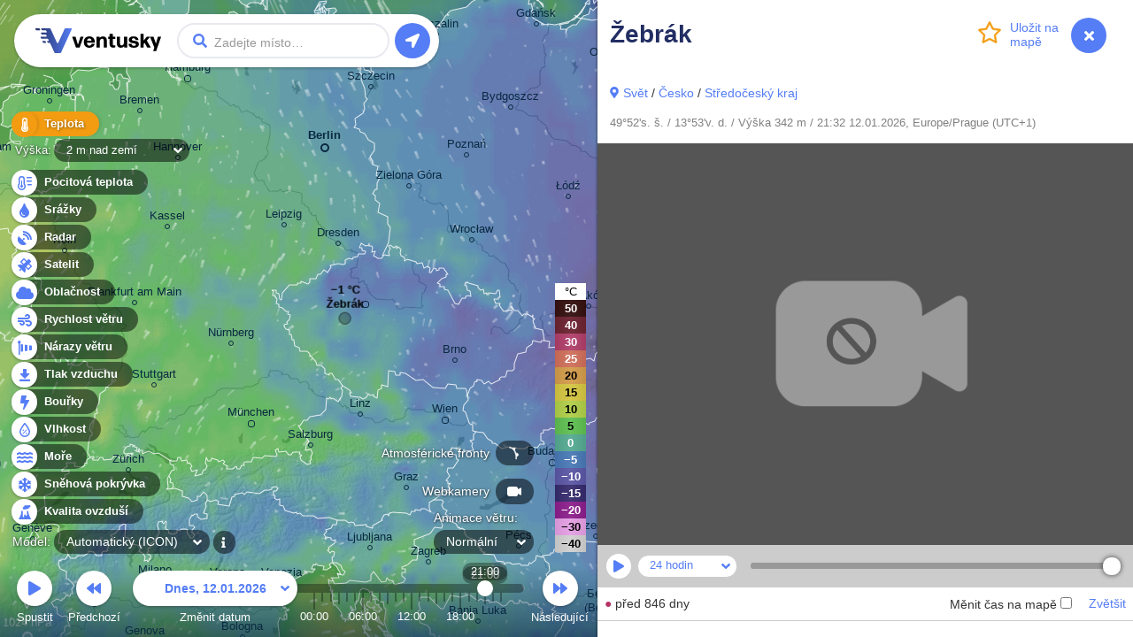

--- FILE ---
content_type: text/html; charset=UTF-8
request_url: https://www.ventusky.com/cs/webcam-390267269
body_size: 4303
content:
<!doctype html>
<html lang="cs">
<head>
    <meta charset="utf-8">
    <meta name="viewport" content="width=device-width, initial-scale=1.0, maximum-scale=1.0, user-scalable=no">
	<link rel="dns-prefetch" href="https://static.ventusky.com">
	<link rel="dns-prefetch" href="https://data.ventusky.com">
	<link rel="dns-prefetch" href="https://api.ventusky.com">
	<link rel="dns-prefetch" href="https://webcams.ventusky.com">
    <link rel="dns-prefetch" href="https://map.ventusky.com">
        
    <link rel=stylesheet href="https://static.ventusky.com/media/style.css?1766149020">


    <title>Webkamery - Žebrák | Ventusky</title>

    
    <meta name="keywords" content="počasí, mapy, vítr, předpověď, teplota, srážky, oblačnost, tlak, CAPE">
    <meta name="application-name" content="Ventusky">        
    <meta name="mobile-web-app-capable" content="yes">    
    <meta name="theme-color" content="#222e63">
    <meta name="apple-itunes-app" content="app-id=1280984498">
    <link rel="manifest" href="https://www.ventusky.com/manifest.json">

    <meta name="description" content="Žebrák - Živá webkamera zobrazující aktuální počasí, mraky a pohled na krajinu. Zkontrolujte aktuální podmínky a atmosféru právě teď." />
<meta property="og:title" content="Webkamery - Žebrák"/>
<meta property="twitter:title" content="Webkamery - Žebrák"/>
<meta property="og:description" content="Sledujte počasí jako nikdy předtím na aktuálních meteorologických mapách z nejpřesnějších modelů"/>
<meta property="twitter:description" content="Sledujte počasí jako nikdy předtím na aktuálních meteorologických mapách z nejpřesnějších modelů"/>
<meta property="og:image" content="https://static.ventusky.com/images_v2/ventusky-share.jpg"/>
<meta property="twitter:image" content="https://static.ventusky.com/images_v2/ventusky-share.jpg"/>
   
        		       
    <meta name="twitter:card" content="summary_large_image">
    <meta name="twitter:site" content="@Ventuskycom">
   	 
    <link rel="canonical" href="https://www.ventusky.com/cs/webcam-390267269">	<link rel="shortcut icon" href="https://static.ventusky.com/images_v2/favicon.ico">
    <link rel="apple-touch-icon" href="https://static.ventusky.com/images_v2/apple-touch-icon-152x152.png">    
	
	<!-- Google tag (gtag.js) -->
    <script async src="https://www.googletagmanager.com/gtag/js?id=G-R68ZXWPWPT"></script>
    <script>
      window.dataLayer = window.dataLayer || [];
      function gtag(){dataLayer.push(arguments);}
      gtag('js', new Date());

      gtag('config', 'G-R68ZXWPWPT');
    </script>
        	
    <!-- usa -->

</head>
<body>
    <form id="header">
        <h1><a href="https://www.ventusky.com/cs">Ventusky</a></h1>
        <label>
            <input name="q">
        </label>
        <ul>
            <li class="progress"></li>
        </ul>
    </form>
	<menu>
		<li>
			<a href="https://my.ventusky.com/login/?map" id="menu-login" class="button">Přihlášení</a>
		</li>
        <li>
			<a href="https://my.ventusky.com/premium/" id="menu-premium" class="button">Premium</a>
		</li>
		<li>
			<a href="https://my.ventusky.com/" id="menu-my" class="button">myVentusky</a>
		</li>
		<li>
			<a href="https://my.ventusky.com/about/" id="menu-about" class="button">O webu</a>
        </li>
    </menu>

    <div id="no-js">
     <ul>
        <li>Teplota</li>
	    <li>Pocitová teplota</li>
        <li>Srážky</li>
	    <li>Radar</li>
	    <li>Satellite</li>
        <li>Rychlost větru</li>
        <li>Nárazy větru</li>
        <li>Oblačnost</li>
        <li>Tlak vzduchu</li>
        <li>CAPE</li>
        <li>Sněhová pokrývka</li>
        <li>Vlhkost</li>
	    <li>Moře</li>
	    <li>Kvalita ovzduší</li>
     </ul>
     
     Animace větru <br>
     ECMWF, GFS, ICON, GEM
	 
	 
	</div>
	
	<div id="news" data-news="news-39" style="width: 280px;">
      <a href="https://my.ventusky.com/guide/news/ventusky-now-offers-the-ecmwf-model-in-high-resolution-with-hourly-forecast-steps-60/">
	    <strong>New: ECMWF model in high resolution with hourly forecast steps</strong>
	    <img src="https://static.ventusky.com/images/promo/ecmwf-hres2.png" alt="ECMWF">        
      </a>
    </div>


    <script>
var MapOptions = {
  "root": "https://www.ventusky.com/",
  "lang": "cs",
  "lat": 39.9587,
  "lon": -82.9987,
  "zoom": 5,
  "model": "auto",
    "now":               Date.UTC(2026, 0, 12, 20, 32),
  "camTilesUpdated": 1767970032,

  "icon-deTimelineStart": Date.UTC(2024, 0, 1, 0),
"icon-deTimelineEnd": Date.UTC(2026, 0, 14, 18),
"icon-deUpdated": Date.UTC(2026, 0, 12, 18, 0),
"icon-deAccumulationStart": Date.UTC(2026, 0, 12, 18),

"icon-waterTimelineStart": Date.UTC(2017, 6, 1, 0),
"icon-waterTimelineEnd": Date.UTC(2024, 4, 30, 0),
"icon-waterUpdated": Date.UTC(2024, 4, 30, 0, 0),

"icon-eu-waterTimelineStart": Date.UTC(2020, 1, 17, 0),
"icon-eu-waterTimelineEnd": Date.UTC(2026, 0, 15, 18),
"icon-eu-waterUpdated": Date.UTC(2026, 0, 12, 12, 0),

"gfsTimelineStart": Date.UTC(2018, 0, 1, 0),
"gfsTimelineEnd": Date.UTC(2026, 0, 26, 12),
"gfsUpdated": Date.UTC(2026, 0, 12, 12, 0),
"gfsAccumulationStart": Date.UTC(2026, 0, 12, 15),

"gemTimelineStart": Date.UTC(2025, 0, 1, 0),
"gemTimelineEnd": Date.UTC(2026, 0, 22, 0),
"gemUpdated": Date.UTC(2026, 0, 12, 12, 0),
"gemAccumulationStart": Date.UTC(2026, 0, 12, 15),

"hrrrTimelineStart": Date.UTC(2021, 0, 1, 0),
"hrrrTimelineEnd": Date.UTC(2026, 0, 14, 18),
"hrrrUpdated": Date.UTC(2026, 0, 12, 18, 0),
"hrrrAccumulationStart": Date.UTC(2026, 0, 12, 18),

"nbmTimelineStart": Date.UTC(2025, 0, 1, 0),
"nbmTimelineEnd": Date.UTC(2026, 0, 14, 6),
"nbmUpdated": Date.UTC(2026, 0, 12, 19, 0),
"nbmAccumulationStart": Date.UTC(2026, 0, 12, 19),

"euradTimelineStart": Date.UTC(2019, 0, 1, 0),
"euradTimelineEnd": Date.UTC(2026, 0, 12, 21),
"euradUpdated": Date.UTC(2026, 0, 12, 21, 55),

"eurad_hresTimelineStart": Date.UTC(2023, 7, 27, 0),
"eurad_hresTimelineEnd": Date.UTC(2026, 0, 12, 20),
"eurad_hresUpdated": Date.UTC(2026, 0, 12, 21, 55),

"usradTimelineStart": Date.UTC(2019, 0, 1, 0),
"usradTimelineEnd": Date.UTC(2026, 0, 12, 21),
"usradUpdated": Date.UTC(2026, 0, 12, 22, 0),

"earadTimelineStart": Date.UTC(2024, 4, 5, 0),
"earadTimelineEnd": Date.UTC(2026, 0, 12, 21),
"earadUpdated": Date.UTC(2026, 0, 12, 21, 55),

"woradTimelineStart": Date.UTC(2019, 0, 1, 0),
"woradTimelineEnd": Date.UTC(2026, 0, 12, 20),
"woradUpdated": Date.UTC(2026, 0, 12, 21, 55),

"worad_hresTimelineStart": Date.UTC(2025, 7, 23, 0),
"worad_hresTimelineEnd": Date.UTC(2026, 0, 12, 22),
"worad_hresUpdated": Date.UTC(2026, 0, 12, 21, 55),

"silamTimelineStart": Date.UTC(2020, 1, 15, 0),
"silamTimelineEnd": Date.UTC(2026, 0, 17, 0),
"silamUpdated": Date.UTC(2026, 0, 12, 0, 0),

"silam-euTimelineStart": Date.UTC(2020, 1, 15, 0),
"silam-euTimelineEnd": Date.UTC(2026, 0, 17, 0),
"silam-euUpdated": Date.UTC(2026, 0, 12, 3, 0),

"goesTimelineStart": Date.UTC(2022, 0, 1, 0),
"goesTimelineEnd": Date.UTC(2026, 0, 12, 20),
"goesUpdated": Date.UTC(2026, 0, 12, 20, 20),

"rtofsTimelineStart": Date.UTC(2021, 5, 28, 0),
"rtofsTimelineEnd": Date.UTC(2026, 0, 20, 0),
"rtofsUpdated": Date.UTC(2026, 0, 12, 0, 0),

"ovationTimelineStart": Date.UTC(2021, 3, 1, 0),
"ovationTimelineEnd": Date.UTC(2026, 0, 12, 20),
"ovationUpdated": Date.UTC(2026, 0, 12, 20, 0),

"aromeTimelineStart": Date.UTC(2024, 0, 1, 0),
"aromeTimelineEnd": Date.UTC(2026, 0, 14, 15),
"aromeUpdated": Date.UTC(2026, 0, 12, 15, 0),
"aromeAccumulationStart": Date.UTC(2026, 0, 12, 15),

"ukmoTimelineStart": Date.UTC(2022, 4, 24, 0),
"ukmoTimelineEnd": Date.UTC(2026, 0, 13, 12),
"ukmoUpdated": Date.UTC(2026, 0, 12, 12, 0),

"ukmo-ukTimelineStart": Date.UTC(2023, 2, 1, 0),
"ukmo-ukUpdated": Date.UTC(2026, 0, 12, 10, 0),
"ukmo-uk3hStart": Date.UTC(2026, 0, 14, 15),
"ukmo-ukTimelineEnd": Date.UTC(2026, 0, 17, 3),
"ukmo-ukAccumulationStart": Date.UTC(2026, 0, 12, 10),

"iconTimelineStart": Date.UTC(2018, 0, 1, 0),
"iconUpdated": Date.UTC(2026, 0, 12, 12, 0),
"icon3hStart": Date.UTC(2026, 0, 15, 18),
"iconTimelineEnd": Date.UTC(2026, 0, 20, 0),
"iconAccumulationStart": Date.UTC(2026, 0, 12, 12),

"icon-euTimelineStart": Date.UTC(2018, 10, 0, 0),
"icon-euUpdated": Date.UTC(2026, 0, 12, 15, 0),
"icon-eu3hStart": Date.UTC(2026, 0, 15, 18),
"icon-euTimelineEnd": Date.UTC(2026, 0, 17, 12),
"icon-euAccumulationStart": Date.UTC(2026, 0, 12, 15),

"mepsTimelineStart": Date.UTC(2023, 3, 8, 0),
"mepsTimelineEnd": Date.UTC(2026, 0, 15, 9),
"mepsUpdated": Date.UTC(2026, 0, 12, 15, 0),
"mepsAccumulationStart": Date.UTC(2026, 0, 12, 15),

"wavewatch-noTimelineStart": Date.UTC(2023, 4, 15, 0),
"wavewatch-noTimelineEnd": Date.UTC(2026, 0, 15, 6),
"wavewatch-noUpdated": Date.UTC(2026, 0, 12, 6, 0),

"stofsTimelineStart": Date.UTC(2016, 4, 1, 12),
"stofsTimelineEnd": Date.UTC(2026, 0, 19, 23),
"stofsUpdated": Date.UTC(2026, 0, 12, 7, 0),

"smocTimelineStart": Date.UTC(2016, 4, 1, 12),
"smocTimelineEnd": Date.UTC(2026, 0, 19, 23),
"smocUpdated": Date.UTC(2026, 0, 12, 0, 0),

"mfwamTimelineStart": Date.UTC(2024, 3, 14, 0),
"mfwamTimelineEnd": Date.UTC(2026, 0, 22, 0),
"mfwamUpdated": Date.UTC(2026, 0, 12, 3, 0),

"ecmwf-mresTimelineStart": Date.UTC(2024, 3, 21, 0),
"ecmwf-mresUpdated": Date.UTC(2026, 0, 12, 6, 0),
"ecmwf-mres6hStart": Date.UTC(2026, 0, 18, 0),
"ecmwf-mresTimelineEnd": Date.UTC(2026, 0, 26, 12),
"ecmwf-mresAccumulationStart": Date.UTC(2026, 0, 12, 6),

"ecmwf-hresTimelineStart": Date.UTC(2025, 11, 5, 0),
"ecmwf-hresUpdated": Date.UTC(2026, 0, 12, 12, 0),
"ecmwf-hres3hStart": Date.UTC(2026, 0, 16, 6),
"ecmwf-hres6hStart": Date.UTC(2026, 0, 18, 12),
"ecmwf-hresTimelineEnd": Date.UTC(2026, 0, 26, 12),
"ecmwf-hresAccumulationStart": Date.UTC(2026, 0, 12, 12),

"aladinTimelineStart": Date.UTC(2024, 5, 23, 0),
"aladinTimelineEnd": Date.UTC(2026, 0, 15, 12),
"aladinUpdated": Date.UTC(2026, 0, 12, 12, 0),
"aladinAccumulationStart": Date.UTC(2026, 0, 12, 12),

"kma_umTimelineStart": Date.UTC(2024, 9, 19, 0),
"kma_umUpdated": Date.UTC(2026, 0, 12, 12, 0),
"kma_um6hStart": Date.UTC(2026, 0, 16, 0),
"kma_umTimelineEnd": Date.UTC(2026, 0, 24, 12),
"kma_umAccumulationStart": Date.UTC(2026, 0, 12, 12),

"harmonie_euTimelineStart": Date.UTC(2025, 1, 9, 0),
"harmonie_euTimelineEnd": Date.UTC(2026, 0, 15, 4),
"harmonie_euUpdated": Date.UTC(2026, 0, 12, 16, 0),
"harmonie_euAccumulationStart": Date.UTC(2026, 0, 12, 16),

"harmonie_carTimelineStart": Date.UTC(2025, 1, 9, 0),
"harmonie_carTimelineEnd": Date.UTC(2026, 0, 15, 3),
"harmonie_carUpdated": Date.UTC(2026, 0, 12, 15, 0),
"harmonie_carAccumulationStart": Date.UTC(2026, 0, 12, 15),

"nam_usTimelineStart": Date.UTC(2025, 1, 15, 0),
"nam_usTimelineEnd": Date.UTC(2026, 0, 15, 0),
"nam_usUpdated": Date.UTC(2026, 0, 12, 12, 0),
"nam_usAccumulationStart": Date.UTC(2026, 0, 12, 12),

"nam_hawaiTimelineStart": Date.UTC(2025, 1, 15, 0),
"nam_hawaiTimelineEnd": Date.UTC(2026, 0, 15, 0),
"nam_hawaiUpdated": Date.UTC(2026, 0, 12, 12, 0),
"nam_hawaiAccumulationStart": Date.UTC(2026, 0, 12, 12),

"camsTimelineStart": Date.UTC(2025, 4, 15, 0),
"camsTimelineEnd": Date.UTC(2026, 0, 16, 11),
"camsUpdated": Date.UTC(2026, 0, 11, 12, 0),

"icon-chTimelineStart": Date.UTC(2025, 5, 25, 0),
"icon-chTimelineEnd": Date.UTC(2026, 0, 17, 12),
"icon-chUpdated": Date.UTC(2026, 0, 12, 12, 0),

  
  "ukmo-ukUpdated": Date.UTC(2026, 0, 12, 18, 0), //overrides non-radar version
 
  "ecmwfTimelineStart": Date.UTC(1979, 5, 1, 0),
  "ecmwfTimelineEnd":   Date.UTC(2020, 9, 31, 21),
  "ecmwfUpdated":       Date.UTC(2021, 0, 29, 0, 0),    
               
  "hurricanesUpdated":  Date.UTC(2026, 0, 12, 18, 41)
};
    </script>

    <script src="https://static.ventusky.com/media/script-cs.js?1766149020"></script>
    

        
        <div id="aside">
            <div id="aside_inner">
            <span id="aside_close_btn" onclick="document.getElementById('aside').className='hidden'">
                <span class="aside_close_btn_ico"></span>
            </span>
                <div class="header">
	<div class="header_background">
		<h1 data-title="Webkamery - Žebrák | Ventusky">Žebrák</h1>	
		
        <a href="#" id="star" data-add="Uložit na &#10;mapě" data-remove="Smazat z &#10;mapy" data-star="49.87;13.90;Žebrák;webcam-390267269"><span></span></a>		
	</div>
</div>
<div class="section pb-0">    
           
    <a href="https://www.ventusky.com/cs/forecast" class="maps_link" dest="panel">Svět</a> / <a href="https://www.ventusky.com/cs/forecast/czech-republic" dest="panel">Česko</a> / <a href="https://www.ventusky.com/cs/forecast/czech-republic/stredocesky-kraj" dest="panel">Středočeský kraj</a>            
	<p class="note p-0">
    49°52's. š. / 13°53'v. d. / Výška 342 m / 21:32 12.01.2026, Europe/Prague (UTC+1)              
    </p>
</div>
<!--/section-->

<!--/header-->


<img src="https://webcams.ventusky.com/data/69/390267269/hour/20230919_2100.jpg?1695157813" alt="Žebrák - Webkamery" class="w-100" onload="camera(this, '390267269', {'hour': [1695157200,1695153600,1695150000,1695146400,1695142800,1695139200,1695135600,1695132000,1695128400,1695124800,1695121200,1695117600,1695114000,1695110400,1695106800,1695103200,1695099600,1695096000,1695092400,1695088800,1695085200,1695081600,1695078000,1695074400], 'day': [1695124800,1695038400,1694952000,1694865600,1694779200,1694692800,1694606400,1694520000,1694433600,1694347200,1694260800,1694174400,1694088000,1694001600,1693915200,1693828800,1693742400,1693656000,1693569600,1693483200,1693396800,1693310400,1693224000,1693137600,1693051200,1692964800,1692878400,1692792000,1692705600,1692619200,1692532800], 'month': [1694952000,1694347200,1693742400,1693137600,1692532800,1691928000,1691323200,1690718400,1690113600,1689508800,1688904000,1688299200,1687694400,1687089600,1686484800,1685880000,1685275200,1684670400,1684065600,1683460800,1682856000,1682251200,1681646400,1681041600,1680436800,1679832000,1679227200,1678622400,1678017600,1677412800,1676808000,1676203200,1675598400,1674993600,1674388800,1673784000,1673179200,1672574400,1671883200,1671278400,1670673600,1670068800,1669464000,1668859200,1668254400], 'year': [1694952000,1692532800,1690113600,1687694400,1685275200,1682856000,1680436800,1678017600,1675598400,1673179200,1670673600,1668254400]})" />


<div class="p-2">
    <span class="quality-text-3">●</span> před 846 dny    
</div>
<hr class="m-0" />

<div class="section pb-0">

    <table class="table">
        <tbody>
            <tr>
                <td>
                    Lokalita                </td>
                <td>
                    Žebrák -
                    <a href="https://www.ventusky.com/cs/49.8733;13.8994" dest="panel">
                        Předpověď                    </a>
                </td>
            </tr>
                        <tr>
                <td>
                    Poskytovatel                </td>
                <td>
                    <a href="http://www.hvezdarnazebrak.cz/pages/webkamera.php" target="_blank">hvezdarnazebrak.cz</a>                </td>
            </tr>
            <tr><td>Pohled</td><td>západ</td></tr>        </tbody>
    </table>

    
    <p class="text-center">
        <a href="https://www.ventusky.com/cs/webcam/add" class="btn btn-primary my-3">
            Přidat kameru        </a>
        <a href="https://www.ventusky.com/cs/webcam-390267269/report" class="btn btn-primary my-3 mx-2">
            Nahlásit kameru        </a>
            </p>

    
    

    <div class="section_header clearfix">
        <h2>
            Kamery poblíž        </h2>
    </div>


    <div class="row row-cols-2 row-cols-sm-3 g-1">

        
        <div class="col">
            <div class="card">
                <a href="https://www.ventusky.com/cs/webcam-958408500" title="View" dest="panel">
                    <div class="card-cam" style="background-image: url(https://webcams.ventusky.com/data/00/958408500/latest_thumb.jpg?1768249808);"></div>
                </a>
                <div class="card-body">
                    <p class="card-text">
                        <span class="quality-text-0">●</span>
                        <a href="https://www.ventusky.com/cs/webcam-958408500" dest="panel">
                            <strong>
                                Žebrák                            </strong>
                        </a>
                        0 km

                        <small class="text-muted">
                            hvezdarnazebrak.cz                        </small>
                    </p>

                </div>
            </div>

        </div>
        
        <div class="col">
            <div class="card">
                <a href="https://www.ventusky.com/cs/webcam-363310442" title="View" dest="panel">
                    <div class="card-cam" style="background-image: url(https://webcams.ventusky.com/data/42/363310442/latest_thumb.jpg?1768249814);"></div>
                </a>
                <div class="card-body">
                    <p class="card-text">
                        <span class="quality-text-0">●</span>
                        <a href="https://www.ventusky.com/cs/webcam-363310442" dest="panel">
                            <strong>
                                Žebrák - D5                            </strong>
                        </a>
                        3 km

                        <small class="text-muted">
                            dopravniinfo.cz                        </small>
                    </p>

                </div>
            </div>

        </div>
        
        <div class="col">
            <div class="card">
                <a href="https://www.ventusky.com/cs/webcam-840126188" title="View" dest="panel">
                    <div class="card-cam" style="background-image: url(https://webcams.ventusky.com/data/88/840126188/latest_thumb.jpg?1768249815);"></div>
                </a>
                <div class="card-body">
                    <p class="card-text">
                        <span class="quality-text-0">●</span>
                        <a href="https://www.ventusky.com/cs/webcam-840126188" dest="panel">
                            <strong>
                                Týřovice                            </strong>
                        </a>
                        14 km

                        <small class="text-muted">
                            krivonet.cz                        </small>
                    </p>

                </div>
            </div>

        </div>
        
        <div class="col">
            <div class="card">
                <a href="https://www.ventusky.com/cs/webcam-560808029" title="View" dest="panel">
                    <div class="card-cam" style="background-image: url(https://webcams.ventusky.com/data/29/560808029/latest_thumb.jpg?1768249204);"></div>
                </a>
                <div class="card-body">
                    <p class="card-text">
                        <span class="quality-text-0">●</span>
                        <a href="https://www.ventusky.com/cs/webcam-560808029" dest="panel">
                            <strong>
                                Višňová                            </strong>
                        </a>
                        16 km

                        <small class="text-muted">
                            hrych.cz                        </small>
                    </p>

                </div>
            </div>

        </div>
        
        <div class="col">
            <div class="card">
                <a href="https://www.ventusky.com/cs/webcam-830225635" title="View" dest="panel">
                    <div class="card-cam" style="background-image: url(https://webcams.ventusky.com/data/35/830225635/latest_thumb.jpg?1768249811);"></div>
                </a>
                <div class="card-body">
                    <p class="card-text">
                        <span class="quality-text-0">●</span>
                        <a href="https://www.ventusky.com/cs/webcam-830225635" dest="panel">
                            <strong>
                                Račice - údolí řeky Berounky                            </strong>
                        </a>
                        17 km

                        <small class="text-muted">
                            kamery.krivonet.cz                        </small>
                    </p>

                </div>
            </div>

        </div>
        
        <div class="col">
            <div class="card">
                <a href="https://www.ventusky.com/cs/webcam-186159227" title="View" dest="panel">
                    <div class="card-cam" style="background-image: url(https://webcams.ventusky.com/data/27/186159227/latest_thumb.jpg?1768248613);"></div>
                </a>
                <div class="card-body">
                    <p class="card-text">
                        <span class="quality-text-0">●</span>
                        <a href="https://www.ventusky.com/cs/webcam-186159227" dest="panel">
                            <strong>
                                Sýkořice - hřiště                            </strong>
                        </a>
                        18 km

                        <small class="text-muted">
                            kamery.krivonet.cz                        </small>
                    </p>

                </div>
            </div>

        </div>
        
    </div>
</div>
            </div>
        </div>    
     
 
</body>
</html>

--- FILE ---
content_type: text/css
request_url: https://static.ventusky.com/media/style.css?1766149020
body_size: 16786
content:
#aside{position:absolute;top:0;right:0;width:605px;height:100%;overflow-y:scroll;overflow-x:hidden;font-size:87.5%;color:#333;z-index:7;-webkit-overflow-scrolling:touch;line-height:1.5em;background-color:#fff;-webkit-box-shadow:0 0 3px 0 rgba(0,0,0,.7);-moz-box-shadow:0 0 3px 0 rgba(0,0,0,.7);box-shadow:0 0 3px 0 rgba(0,0,0,.7)}body.panel-narrow #aside,body.panel-narrow #aside .header{width:500px}#aside h1,h2,ul{margin:0;padding:0}#aside .clearfix:after,#aside .clearfix:before{content:"";display:table}#aside .clearfix:after{clear:both}#aside a{color:#557df5}#aside .section{padding:2em 14px}#aside .section_grey{background:#f5f5f5}#aside .header h1{float:left;font-family:Helvetica Neue,Arial,Helvetica,sans-serif;color:#222e63;max-width:400px}#aside .header #star{float:right;position:absolute;right:80px;margin-top:-7px}#aside .header #star:before{content:attr(data-remove);float:right;padding:.15em 0 0 10px;line-height:1.2;white-space:pre}#aside .header #star.star_empty:before{content:attr(data-add)}#aside .header #star span{float:left;width:26px;height:30px;background:url(../images_v2/icons/misc-star-full.svg) 50% 50% no-repeat;background-size:contain}#aside .header #star.star_empty span{background:url(../images_v2/icons/misc-star.svg) 50% 50% no-repeat;background-size:contain}#aside #aside_close_btn{position:fixed;right:30px;top:20px;width:40px;height:40px;padding:12px 0 0 12px;border-radius:20px;cursor:pointer;background:#557df5;transition:background-color .2s;z-index:9999}#aside .header{position:sticky;right:0;top:-16px;width:605px;background-color:#fff;height:95px;z-index:100;-webkit-backface-visibility:hidden}#aside .header+.section{margin-top:-2em}#aside .header:before,.header:after{content:"";display:block;height:16px;position:sticky}#aside .header:before{top:64px;box-shadow:0 2px 3px rgba(0,0,0,.2)}#aside .header:after{background-color:#fff}#aside .header .header_background{height:79px;position:sticky;top:0;margin-top:-16px;z-index:300;background-color:#fff;padding:2em 2em 1em 1em}#aside .aside_close_btn_ico{display:block;width:16px;height:16px;background:url(../images_v2/icons/misc-close-white.svg) 50% 50% no-repeat}#aside .maps_link{position:relative;padding-left:1.1em}#aside .maps_link:after{content:"";position:absolute;left:0;top:0;width:10px;height:15px;background:url(../images_v2/icons/misc-marker-blue.svg) 50% 50% no-repeat;background-size:contain}#aside .menu{border-bottom:2px solid #eee;padding:0 5px;text-transform:uppercase;margin:0}#aside .menu li{float:left;list-style:none;font-weight:700}#aside .forecast_block .menu li{text-align:center}#aside .menu a{display:block;padding:.917em 10px}#aside .share_menu{margin-top:-1em}#aside .share_block{display:none}#aside .share_menu li{list-style:none;position:relative}#aside .share_menu li>label input{vertical-align:middle}#aside .share_menu li>label span{vertical-align:middle;padding-left:.5em}#aside .share_menu label{display:block}#aside .share_menu li>label{text-transform:uppercase;font-family:Helvetica Neue,Arial,Helvetica,sans-serif;font-size:85.714%;font-weight:700;padding:.917em 27px;color:#557df5;cursor:pointer;transition:color .2s}#aside .share_menu li.active{background:rgba(0,0,0,.0667)}#aside .share_menu .active .share_block{display:block;padding:0 27px .5em}#aside .share_menu p{margin:0 0 .666em}#aside .share_menu li.active>label{color:#222e63;background:0;cursor:default}#aside .share_menu .socbutton{float:right;margin-left:4px}#aside .share_action{margin:.75em 0 .5em}#aside .share_action:hover{color:#fff}#socbuttons{display:none;position:absolute;line-height:5.25em;height:49px;overflow:hidden;-webkit-transition:.5s;-moz-transition:.5s;-o-transition:.5s;transition:.5s;transform-origin:100% 50%;transform:translateY(-5px) scale(1) perspective(200px) rotateX(0);top:3.333em;margin-top:-49px;right:27px}#socbuttons.dormant{display:block;transform:translateY(0) scale(.5) perspective(200px) rotateX(-1turn);color:transparent}li.active #socbuttons{display:block}#aside table{width:100%;border-collapse:collapse}#aside .info_tables{display:table-row}#aside .info_table{display:table-cell;vertical-align:top;width:50%}#aside .info_table img{display:table-cell}#aside .info_table b{font-weight:700;color:#222e63}#aside .info_table.spacer{width:10px}#aside .info_tables .info_table:last-of-type tr td:last-of-type{text-align:right}#aside .info_table .temperature{font-size:35px;line-height:1.2;color:#222e63}#aside .with_ico{position:relative;padding-left:.8em}#aside .with_ico:after{content:"";position:absolute;left:0;top:.25em;width:.6em;height:.6em}#aside .with_ico.empty:after{background-image:none}#aside .wind_ico:before{content:"";background:url(../images/wind_v2.svg);background-position:0 0;padding:3px;padding-left:18px}#aside .wind_ico.arrow_0:before,#aside .wind_ico.arrow_360:before{background-position:0 0}#aside .wind_ico.arrow_45:before{background-position:-36px 0}#aside .wind_ico.arrow_90:before{background-position:-72px 0}#aside .wind_ico.arrow_135:before{background-position:-108px 0}#aside .wind_ico.arrow_180:before{background-position:-144px 0}#aside .wind_ico.arrow_225:before{background-position:-180px 0}#aside .wind_ico.arrow_270:before{background-position:-216px 0}#aside .wind_ico.arrow_315:before{background-position:-252px 0}#aside .wind_ico.arrow_calm:before{background-position:-288px 0}#aside .with_ico.drop:after{background:url(../images_v2/icons/misc-rain.svg) 50% 50% no-repeat}#aside .with_ico.snow:after{background:url(../images_v2/icons/misc-snow.svg) 50% 50% no-repeat}#aside .section_header{padding-bottom:.75em}#aside .section_header h2{text-transform:uppercase;color:#222e63}#aside .section_header h2,#aside .section_header h3{float:left;font-family:Helvetica Neue,Arial,Helvetica,sans-serif;font-size:100%}#aside .section_header h3{color:#000}#aside .section_header .note,#aside .section_header .round_buttons{float:right}#aside .section_header .round_button{position:relative;top:-5px;float:left;width:30px;height:30px;border-radius:15px;margin-left:5px;overflow:hidden;background-color:#557df5;transition:background-color .2s}#aside .section_header .round_button.inactive{background-color:#ddd;transition:none}#aside .section_header .round_button:after{content:"";position:absolute;left:8px;top:8px;width:15px;height:15px}#aside .section_header .round_button.next:after{background:url(../images_v2/icons/misc-arrow-right-white.svg) 60% 50% no-repeat;background-size:contain}#aside .section_header .round_button.previous:after{background:url(../images_v2/icons/misc-arrow-left-white.svg) 40% 50% no-repeat;background-size:contain}#aside .share_action{display:inline-block;height:30px;padding:0 20px;line-height:30px;border-radius:15px;color:#fff;background:#557df5;cursor:pointer}#aside .clanek img{float:left;display:block;margin-right:15px;margin-bottom:20px}#aside .clanek{margin-bottom:20px}#aside .text{margin-left:215px}#aside .resp_table{overflow:auto;line-height:1.2;-webkit-overflow-scrolling:touch}#aside .resp_table,#aside .resp_table_inner{display:table;width:100%}#aside .resp_table_row{display:table-row}#aside .resp_table.off .resp_table_row.hideWhenOff{display:none}#aside .resp_table_cell{display:table-cell;border-top:1px solid #eee;vertical-align:middle}#aside .resp_table .resp_table_row:last-of-type .resp_table_cell{border-bottom:1px solid #eee}#aside .resp_table .with_ico{display:block}#aside .settings .resp_table_cell{padding:7px 0}#aside .settings .cell2{text-align:right;font-size:90%;width:50%}#aside .settings .cell2 input{min-width:70px;width:100%}#aside .settings input[type=checkbox]{min-width:auto;width:auto}#aside .settings .cell2 select{min-width:60px}#aside .settings .cell2 span{float:left}.resp_table_inner .highlighted{background-color:#f5f5f5}#aside .cell1{width:70px;font-family:Helvetica Neue,Arial,Helvetica,sans-serif;font-weight:700;color:#222e63}#aside .cell4{width:110px}#aside .temporary{padding:3em 1em;text-align:center;background:#ff0}#aside .udaje_r{text-align:right}#aside .udaje_r span,#aside .udaje span{font-family:Helvetica Neue,Arial,Helvetica,sans-serif;font-weight:700;color:#222e63}#aside #astro-moon,#aside #astro-sun{margin-bottom:10px;width:100%;height:200px;cursor:e-resize}#aside #astro-moon-altitude,#aside #astro-moon-time,#aside #astro-sun-altitude,#aside #astro-sun-time{display:inline-block;width:40px}#aside #astro-moon-time.ampm,#aside #astro-sun-time.ampm{width:70px}#aside #astro-moon-table tr:first-of-type,#aside #astro-sun-table tr:first-of-type{background-color:#222e63;color:#fff;text-transform:uppercase}#aside #astro-moon-table td,#aside #astro-sun-table td{padding:10px}#aside #astro-moon-table tr,#aside #astro-sun-table tr{border-bottom:1px solid #eee}#aside .social li{float:left;list-style-type:none;padding:10px 15px 0 0}#aside .unroll{position:relative;top:-5px;display:inline-block;border:1px solid #ddd;border-radius:1.5em;padding:0 .5em;float:left}#aside .unroll:hover{background:#ddd}#aside .unroll:before{content:attr(data-text);position:absolute;padding:0 .25em;line-height:28px}#aside .unroll:after{content:"";position:absolute;top:.75em;right:.75em;width:10px;height:10px;background:url(../images_v2/icons/misc-arrow-down-grey.svg) 50% 10% no-repeat;background-size:contain;-webkit-pointer-events:none;-moz-pointer-events:none;-ms-pointer-events:none;pointer-events:none}#aside .unroll select{opacity:0;border:0;margin:-1px 0;height:30px;width:7em;line-height:28px;-webkit-appearance:none}#aside .mesto-predpoved{text-align:center;line-height:22pt;color:#222e63;background-color:#f5f5f5;border-radius:0 0 5px 5px}#aside .mesto-predpoved th{color:#738da2}#aside .mesto-predpoved tbody tr{vertical-align:top}#aside .mesto-predpoved td{min-width:69px;padding:0}#aside .section_grey .mesto-predpoved th{vertical-align:top;line-height:1.1em}#aside .section_grey .mesto-predpoved th span{font-weight:400;display:block;font-size:90%}#aside .temperature_line{font-weight:700}.temp40{background-color:#b3a3a4}.temp35{background-color:#caabb1}.temp30{background-color:#e5b6c8}.temp25{background-color:#f2cac1}.temp20{background-color:#f4dcba}.temp15{background-color:#f4edb8}.temp10{background-color:#e5f1ba}.temp5{background-color:#c3ebbe}.temp0{background-color:#bfe2d8}.temp-5{background-color:#bacee8}.temp-10{background-color:#c2bfe0}.temp-15{background-color:#b2adc9}.temp-20{background-color:#d6a9d6}.temp-25{background-color:#fadefa}.temp-30{background-color:#fff}#aside .mesto-predpoved .big_ico{-ms-transform:scale(.75);-webkit-transform:scale(.75);transform:scale(.75)}#aside .menu .big_ico{height:70px;-ms-transform:scale(.65);-webkit-transform:scale(.65);transform:scale(.65)}#aside .with_ico.danger_low:after{background-color:#eabd2a;border-radius:50%}#aside .with_ico.danger_mid:after{background-color:#db7114;border-radius:50%}#aside .with_ico.danger_high:after{background-color:#9e3363;border-radius:50%}#aside .forecast_block,#aside .forecast_mesto{overflow-x:auto}#aside .forecast_block .menu,#aside .meteogram_block .menu{padding:0}#aside .forecast_block .menu a{padding:5px 15px}#aside .forecast_block a,#aside .meteogram_block a{padding-left:25px;padding-right:25px}#aside .forecast_block .menu .active a,#aside .meteogram_block .menu .active a{color:#f39c12;background-color:#f5f5f5}#aside .prob-line{border-top:2px solid #ccc;padding-top:6px}@media (max-width:690px){#aside{padding-left:0}#aside,#aside .header{width:100%}#aside .header h1{font-size:18px;max-width:60%}body.panel-narrow #aside,body.panel-narrow #aside .header{width:100%}#aside .header{height:85px}#aside .header .header_background{height:69px}#aside .header:before{top:54px}#aside .menu li{float:none;display:block}#aside .menu a{border-bottom:1px solid #eee}#aside .menu li:last-of-type a{border-bottom:none}#aside .info_tables{display:block}#aside .info_table:first-child{text-align:right}#aside .info_table{display:block;width:100%}#aside .info_table.spacer{height:25px}#aside .city_table,#aside .city_table .resp_table_cell{display:block;margin-left:1px}#aside .city_table .resp_table_inner{width:650px}#aside .city_table .resp_table_cell{padding:7px 0}#aside .city_table .with_ico{width:70px}#aside .city_table .resp_table_row{display:inline-block;float:left}#aside .city_table .resp_table_cell,#aside .city_table .resp_table_row:last-of-type .resp_table_cell{border:none}#aside .city_table .cell1,#aside .city_table .cell2,#aside .city_table .cell3,#aside .city_table .cell4,#aside .city_table .cell5{width:auto;padding-right:7px}#aside .city_table .cell2{padding:0}#aside .city_table .cell4{padding-bottom:0}#aside .city_table .resp_table .with_ico.empty{padding-left:0}#aside .text{margin-left:0}#aside .forecast_block li{min-width:470px}#aside .forecast_block a{float:left;display:block;border:0}#aside .forecast_block .menu a{padding:5px 9px}}@media (max-width:450px){#aside .section_header .round_buttons,#aside .section_header h2{float:none}#aside .section_header .round_buttons{padding-top:10px}#aside .clanek img{float:none}#aside #astro-moon-table td:nth-child(5){display:none}#aside #astro-moon-table td,#aside #astro-sun-table td{padding:10px 1px}#aside .destination{font-size:80%}}@media (hover:hover){#aside .forecast_block .menu a:hover,#aside .meteogram_block .menu a:hover{color:#f39c12;background-color:#f5f5f5}#aside a:hover{color:#f39c12}#aside #aside_close_btn:hover,#aside .section_header .round_button:hover,#aside .share_action:hover{background-color:#f39c12;text-shadow:1px 1px 3px rgba(0,0,0,.4)}#aside .maps_link:hover:after{background:url(../images_v2/icons/misc-marker-orange.svg) 50% 50% no-repeat;background-size:contain}#aside .share_menu li>label:hover{color:#f39c12;background:#fff}.btn-primary:hover{background-color:#f39c12;border-color:#f39c12}.card-cam:hover{filter:brightness(110%)}}.chart{position:relative;height:280px;margin-bottom:60px;min-width:200px;margin-top:15px;margin-left:30px}.grid{stroke:#000;stroke-dasharray:0;stroke-width:1px}.labels{font-size:100%}.y-container td{text-align:right;vertical-align:top}.x-container td{text-align:center;color:#738da2}.x-container img{width:2em}.svg-container{border-left:2px solid #e6e6e6;border-bottom:2px solid #e6e6e6;width:auto;height:100%;overflow:hidden}.y-container{width:30px;position:absolute;left:-35px;top:-8px}.y-container table{height:100%}.x-container table{width:100%}.x-container span{line-height:1.9em}.x-container{width:auto;height:auto;margin-top:10px}.line_max line{fill:none;stroke:#d13636;stroke-width:3px}.line_min line{fill:none;stroke:#557df5;stroke-width:3px}pattern line{fill:none;stroke:#e6e6e6;stroke-width:2px}.circle_max circle{fill:#d13636}.bar rect,.circle_min circle{fill:#557df5}.bar rect{stroke:#fff;stroke-width:5px}.line_number text{text-anchor:middle;fill:#fff;font-weight:700}.bar_number text{text-anchor:middle;fill:#222e63;font-weight:700}.rot_hours_water td>div,.rot_hours td>div{width:5pt;padding:10pt 0;margin-bottom:-5pt;white-space:nowrap}@media only screen and (max-width:530px){.x-container img{width:1.5em}.x-container td{font-size:80%}#water .x-container td:nth-child(2n){display:none}}@media only screen and (max-width:430px){#meteogram .chart circle{r:9}#meteogram .chart text{font-size:90%}}.pie_inside{margin-left:20px!important;margin-top:20px!important;width:110px;height:110px;position:absolute;background-color:#fff;border-radius:50%;text-align:center;padding-top:45px!important}.pie{width:150px;height:150px;display:block;border-radius:50%;border:2px solid #ebeff1;float:left;margin-right:10px!important}.quality-text-0{color:#5bc84c}.quality-text-1{color:#f9bd08}.quality-text-2{color:#f67100}.quality-text-3{color:#b63365}.quality-text-4{color:#6b1527}.quality-text-5{color:#222}img-comparison-slider:focus{outline:none}img-comparison-slider{cursor:ew-resize;width:100%;--divider-width:2px;--default-handle-width:100px;--default-handle-shadow:0 0 5px rgba(0,0,0,.5);--divider-shadow:0 0 5px rgba(0,0,0,.5)}.after,.before{margin:0}.after figcaption,.before figcaption{background:#fff;border-radius:12px;color:#2e3452;opacity:.8;padding:10px;position:absolute;top:50%;transform:translateY(-50%);line-height:100%}.before figcaption{left:12px}.after figcaption{right:12px}.strong,strong{font-weight:700}hr{margin:1rem 0;color:inherit;background-color:currentColor;border:0;opacity:.25}hr:not([size]){height:1px}tbody,td,tfoot,th,thead,tr .table{border-color:inherit;border-style:solid;border-width:0}.row{--bs-gutter-x:1.5rem;--bs-gutter-y:0;display:flex;flex-wrap:wrap;margin-top:calc(-1 * var(--bs-gutter-y));margin-right:calc(-.5 * var(--bs-gutter-x));margin-left:calc(-.5 * var(--bs-gutter-x))}.row>*{flex-shrink:0;width:100%;max-width:100%;padding-right:calc(var(--bs-gutter-x) * .5);padding-left:calc(var(--bs-gutter-x) * .5);margin-top:var(--bs-gutter-y)}.row-cols-1>*{flex:0 0 auto;width:100%}.row-cols-2>*{flex:0 0 auto;width:50%}.row-cols-3>*{flex:0 0 auto;width:33.3333333333%}.col-6{flex:0 0 auto;width:50%}.g-1,.gx-1{--bs-gutter-x:.25rem}.g-1,.gy-1{--bs-gutter-y:.25rem}@media (min-width:576px){.col-sm{flex:1 0 0%}.row-cols-sm-1>*{flex:0 0 auto;width:100%}.row-cols-sm-2>*{flex:0 0 auto;width:50%}.row-cols-sm-3>*{flex:0 0 auto;width:33.3333333333%}.col-sm-1{flex:0 0 auto;width:8.33333333%}.col-sm-2{flex:0 0 auto;width:16.66666667%}.col-sm-3{flex:0 0 auto;width:25%}.cams-4 div:nth-child(4n){display:none}}.table{width:100%;margin-bottom:1rem;vertical-align:top}.table,.table tr{border-color:#dee2e6}.table>:not(caption)>*>*{padding:.5rem;background-color:var(--bs-table-bg);border-bottom-width:1px;box-shadow:inset 0 0 0 9999px var(--bs-table-accent-bg)}.table>tbody{vertical-align:inherit}.table>thead{vertical-align:bottom}.btn{display:inline-block;line-height:1.5;color:#212529;text-align:center;text-decoration:none;vertical-align:middle;cursor:pointer;-webkit-user-select:none;-moz-user-select:none;user-select:none;padding:.375rem .75rem;border-radius:1.5rem;background-color:transparent;border:1px solid transparent}.btn-primary{color:#fff!important;background-color:#557df5;border-color:#557df5}.card{position:relative;display:flex;flex-direction:column;min-width:0;word-wrap:break-word;background-color:#fff;background-clip:border-box;border:1px solid rgba(0,0,0,.125);border-radius:.25rem}.card-body{flex:1 1 auto;padding:.5rem}.card-cam{width:100%;height:130px;background-size:cover}.card p{margin-top:0;margin-bottom:1rem}.card-text:last-child{margin-bottom:0}.w-100{width:100%!important}.m-0{margin:0!important}.mx-2{margin-right:.5rem!important;margin-left:.5rem!important}.my-3{margin-top:1rem!important;margin-bottom:1rem!important}.p-0{padding:0!important}.p-2{padding:.5rem!important}.pb-0{padding-bottom:0!important}.text-center{text-align:center!important}.text-end{text-align:right!important}.text-muted{--bs-text-opacity:1;color:#6c757d!important}.d-none{display:none}.container{width:100%;padding-right:var(--bs-gutter-x,.75rem);padding-left:var(--bs-gutter-x,.75rem);margin-right:auto;margin-left:auto}.my-4{margin-top:1.5rem!important}.mb-4,.my-4{margin-bottom:1.5rem!important}.form-control{display:block;width:100%;padding:.375rem .75rem;font-size:1rem;line-height:1.5;background-clip:padding-box;border:1px solid #ced4da;border-radius:.25rem}.form-control,.form-control:focus{color:#212529;background-color:#fff}.form-control:focus{border-color:#86b7fe;outline:0}.form-select{display:block;width:100%;padding:.375rem 2.25rem .375rem .75rem;-moz-padding-start:calc(.75rem - 3px);font-size:1rem;font-weight:400;line-height:1.5;color:#212529;background-color:#fff;background-image:url("data:image/svg+xml;charset=utf-8,%3Csvg xmlns='http://www.w3.org/2000/svg' viewBox='0 0 16 16'%3E%3Cpath fill='none' stroke='%23343a40' stroke-linecap='round' stroke-linejoin='round' stroke-width='2' d='M2 5l6 6 6-6'/%3E%3C/svg%3E");background-repeat:no-repeat;background-position:right .75rem center;background-size:16px 12px;border:1px solid #ced4da;border-radius:.25rem;transition:border-color .15s ease-in-out,box-shadow .15s ease-in-out;-webkit-appearance:none;-moz-appearance:none;appearance:none}.form-select:focus{border-color:#86b7fe;outline:0}.form-check{display:block;min-height:1.5rem;padding-left:1.5em;margin-bottom:.125rem}.form-check .form-check-input{float:left;margin-left:-1.5em}.form-check-input{width:1em;height:1em;margin-top:.25em;vertical-align:top;background-color:#fff;background-repeat:no-repeat;background-position:50%;background-size:contain;border:1px solid rgba(0,0,0,.25);-webkit-appearance:none;-moz-appearance:none;appearance:none;-webkit-print-color-adjust:exact;color-adjust:exact}.form-check-input[type=checkbox]{border-radius:.25em}.form-check-input[type=radio]{border-radius:50%}.form-check-input:active{filter:brightness(90%)}.form-check-input:focus{border-color:#86b7fe;outline:0}.form-check-input:checked{background-color:#0d6efd;border-color:#0d6efd}.form-check-input:checked[type=checkbox]{background-image:url("data:image/svg+xml;charset=utf-8,%3Csvg xmlns='http://www.w3.org/2000/svg' viewBox='0 0 20 20'%3E%3Cpath fill='none' stroke='%23fff' stroke-linecap='round' stroke-linejoin='round' stroke-width='3' d='M6 10l3 3 6-6'/%3E%3C/svg%3E")}.form-check-input:checked[type=radio]{background-image:url("data:image/svg+xml;charset=utf-8,%3Csvg xmlns='http://www.w3.org/2000/svg' viewBox='-4 -4 8 8'%3E%3Ccircle r='2' fill='%23fff'/%3E%3C/svg%3E")}textarea{font-family:Helvetica Neue,Arial,Helvetica,sans-serif}.alert{position:relative;padding:1rem;margin-bottom:1rem;border:1px solid transparent;border-radius:.25rem}.alert-danger{color:#842029;background-color:#f8d7da;border-color:#f5c2c7}.alert-success{color:#0f5132;background-color:#d1e7dd;border-color:#badbcc}.form-control.is-invalid,.was-validated .form-control:invalid{border-color:#dc3545;padding-right:calc(1.5em + .75rem);background-image:url("data:image/svg+xml;charset=utf-8,%3Csvg xmlns='http://www.w3.org/2000/svg' viewBox='0 0 12 12' width='12' height='12' fill='none' stroke='%23dc3545'%3E%3Ccircle cx='6' cy='6' r='4.5'/%3E%3Cpath stroke-linejoin='round' d='M5.8 3.6h.4L6 6.5z'/%3E%3Ccircle cx='6' cy='8.2' r='.6' fill='%23dc3545' stroke='none'/%3E%3C/svg%3E");background-repeat:no-repeat;background-position:right calc(.375em + .1875rem) center;background-size:calc(.75em + .375rem) calc(.75em + .375rem)}textarea.form-control.is-invalid{padding-right:calc(1.5em + .75rem);background-position:top calc(.375em + .1875rem) right calc(.375em + .1875rem)}.form-select.is-invalid{border-color:#dc3545}.form-select.is-invalid:not([multiple]):not([size]),.form-select.is-invalid:not([multiple])[size="1"]{padding-right:4.125rem;background-image:url("data:image/svg+xml;charset=utf-8,%3Csvg xmlns='http://www.w3.org/2000/svg' viewBox='0 0 16 16'%3E%3Cpath fill='none' stroke='%23343a40' stroke-linecap='round' stroke-linejoin='round' stroke-width='2' d='M2 5l6 6 6-6'/%3E%3C/svg%3E"),url("data:image/svg+xml;charset=utf-8,%3Csvg xmlns='http://www.w3.org/2000/svg' viewBox='0 0 12 12' width='12' height='12' fill='none' stroke='%23dc3545'%3E%3Ccircle cx='6' cy='6' r='4.5'/%3E%3Cpath stroke-linejoin='round' d='M5.8 3.6h.4L6 6.5z'/%3E%3Ccircle cx='6' cy='8.2' r='.6' fill='%23dc3545' stroke='none'/%3E%3C/svg%3E");background-position:right .75rem center,center right 2.25rem;background-size:16px 12px,calc(.75em + .375rem) calc(.75em + .375rem)}.list-item li{list-style:none;position:relative;padding-left:1.25rem;line-height:1.9em}.list-item li:before{content:'\200B'}.list-item li:after{width:.5rem;height:.5rem;background-image:-webkit-gradient(linear,left top,left bottom,from(#ff9438),to(#f67100));background-image:linear-gradient(180deg,#ff9438,#f67100);position:absolute;content:'';top:.6rem;left:0;border-radius:50%}.radar_promo{position:relative;padding-left:25px;display:inline-block}.radar_promo:before{content:"";position:absolute;left:0;top:50%;width:18px;height:18px;background:url(../images_v2/icons/white-radar.svg) no-repeat;transform:translateY(-50%)}#actual{padding-bottom:0!important}ul.letters{list-style:none;display:flex;flex-wrap:wrap;gap:1rem .2rem;margin-bottom:2rem}ul.letters li{margin:0}ul.letters li a{white-space:nowrap;padding:.5rem;background-color:#f5f5f5;border-radius:.25rem}.row{display:flex;flex-wrap:wrap;align-items:flex-start}.col-2,.col-10,.col-md-1,.col-md-11{width:100%}@media (min-width:576px){.col-2{width:16.6667%}.col-10{width:83.3333%}}@media (min-width:768px){.col-md-1{width:8.3333%}.col-md-11{width:91.6667%}}h2.pismeno{font-size:2rem;margin-top:.4rem;margin-bottom:1rem}ul.list-cities{list-style:none;display:flex;flex-wrap:wrap;gap:.6rem 1.2rem;margin:0 0 2rem}ul.list-cities li a{line-height:1.4;white-space:normal;word-break:break-word}.pismeno_anchor{display:block;position:relative;top:-90px}#aside .note{font-size:90%;color:gray}*,:after,:before{-moz-box-sizing:border-box;box-sizing:border-box}html{position:fixed;overflow:auto;-webkit-overflow-scrolling:touch}body,html{margin:0;width:100%;height:100%;background:#555}body,html,option,select{font-family:Helvetica Neue,Arial,Helvetica,sans-serif;font-weight:400}option,select{font-size:100%}a{text-decoration:none;cursor:pointer}body,html{background:url([data-uri]) 50% 50%}html:lang(ar) *,html:lang(fa) *{font-family:Segoe UI,Tahoma,sans-serif!important}#w{width:100%;height:100%;position:absolute;left:0;top:0;right:0;bottom:0;-webkit-transform-origin:0 0;-moz-transform-origin:0 0;-ms-transform-origin:0 0;transform-origin:0 0}#n,#w{cursor:url(../images/grab.cur),move;cursor:url(../images/grab.cur),grab}#w.lx{-webkit-transition:-webkit-transform .5s;-moz-transition:-moz-transform .5s;-o-transition:-o-transform .5s;transition:transform .5s}#n.vl,#w.vl{cursor:url(../images/grabbing.cur),move;cursor:url(../images/grabbing.cur),grabbing}canvas{image-rendering:-o-crisp-edges}#w svg,canvas{width:100%;height:100%;position:absolute;left:0;top:0}#w svg{-webkit-pointer-events:none;-moz-pointer-events:none;-ms-pointer-events:none;pointer-events:none}html.dm *{cursor:default!important}#i,#l,#n,#r,#u,.se,.tz,.yt,canvas,menu{-webkit-touch-callout:none;-webkit-user-select:none;-moz-user-select:none;-ms-user-select:none;user-select:none}.gt{left:0;top:0;width:100%;height:100%;overflow:hidden;white-space:nowrap}.gt,.gt .dg{position:absolute}.gt .dg{color:#fff;cursor:unset;-webkit-user-select:none;-moz-user-select:none;-ms-user-select:none;user-select:none;user-drag:none}.gt .dg.z12{color:#464646}.gt .dg.gb{right:6.25em;-webkit-transform:translateY(-50%);-moz-transform:translateY(-50%);-ms-transform:translateY(-50%);transform:translateY(-50%)}.gt .dg.cu{top:8.125em;-webkit-transform:translate(-50%);-moz-transform:translate(-50%);-ms-transform:translate(-50%);transform:translate(-50%)}.ii{position:absolute;left:0;top:0;-webkit-transform:translate(-50%,-50%);-moz-transform:translate(-50%,-50%);-ms-transform:translate(-50%,-50%);transform:translate(-50%,-50%);font-size:60%}.ii:before{left:-1.5em;top:-1.5em;width:3em;height:3em;background:radial-gradient(closest-side,#fff 40%,hsla(0,0%,100%,0));opacity:0}.ii:after,.ii:before{content:"";position:absolute;transform:scale(1)}.ii:after{left:-1em;top:-1em;width:2em;height:2em;background:url(../images_v2/icons/white-storm.svg) no-repeat 60% 50%;background-size:contain;filter:drop-shadow(0 0 2px rgba(0,0,0,.5))}.ym:before{animation:a 6s linear}.ym:after{animation:b 3s linear}.pi:after{animation:c 1s linear forwards}@keyframes a{0%,5%{transform:scale(2);opacity:.5}50%{transform:scale(1);opacity:.5}to{transform:scale(1);opacity:0}}@keyframes b{0%{transform:scale(2);filter:drop-shadow(0 0 2px rgba(0,0,0,0))}50%{transform:scale(1.25);filter:drop-shadow(0 0 2px rgba(0,0,0,0))}to{transform:scale(1);filter:drop-shadow(0 0 2px rgba(0,0,0,.75))}}@keyframes c{0%{transform:scale(1);opacity:1}50%{transform:scale(.333);opacity:.8}to{transform:scale(0);opacity:0}}.yt{position:absolute;font-size:84%;color:#0a2941;-webkit-transform:translate(-50%,-50%);-moz-transform:translate(-50%,-50%);-ms-transform:translate(-50%,-50%);transform:translate(-50%,-50%);white-space:pre;text-align:center;left:0;top:0;-webkit-user-select:none;-moz-user-select:none;-ms-user-select:none;user-select:none;user-drag:none;line-height:1.25em}.je{-webkit-transform:translate(-50%,-100%);-moz-transform:translate(-50%,-100%);-ms-transform:translate(-50%,-100%);-o-transform:translate(-50%,-100%);transform:translate(-50%,-100%);padding-bottom:.333em}.je span{border:1px solid #0a2941;width:.5em;height:.5em;border-radius:1em;position:absolute;left:50%;top:100%;margin:-.25em}.i{color:#ccc}.i span{border:1px solid #ccc}.eo{padding-bottom:3px}.fh{padding-bottom:4px}.io{padding-bottom:5px}.qi{padding-bottom:6px}.qi,.yg{font-family:Helvetica Neue,Arial,Helvetica,sans-serif;font-weight:700}.yg{padding-bottom:7px}.eo span{width:4px;height:4px;margin:-2px}.fh span{width:6px;height:6px;margin:-3px}.io span{width:8px;height:8px;margin:-4px}.qi span{width:10px;height:10px;margin:-5px;border-width:2px}.yg span{width:12px;height:12px;margin:-6px;border-width:2px}.vh .yt{color:#fff;text-shadow:0 0 3px #000}.vh .wh span{border-color:#fff;box-shadow:0 0 3px #000}.rr{padding-bottom:8px;font-family:Helvetica Neue,Arial,Helvetica,sans-serif;font-weight:700;color:#000}.rr span{width:14px;height:14px;margin:-7px;border-width:1px;background:rgba(0,0,0,.25);border-color:rgba(0,0,0,.5)}.rr:hover span{box-shadow:.125em .125em .25em rgba(0,0,0,.25);background:hsla(0,0%,100%,.25);border-color:hsla(0,0%,100%,.5)}.rr:after{content:attr(data-value);left:50%;position:absolute;bottom:100%;-webkit-transform:translateX(-50%);-moz-transform:translateX(-50%);-ms-transform:translateX(-50%);-o-transform:translateX(-50%);transform:translateX(-50%)}.yt .p{display:none}.dt .p{display:block;content:attr(data-value);left:50%;position:absolute;bottom:100%;-webkit-transform:translateX(-50%);-moz-transform:translateX(-50%);-ms-transform:translateX(-50%);-o-transform:translateX(-50%);transform:translateX(-50%);box-shadow:3px 0 5px -3px rgba(0,0,0,.25);border-radius:1em;padding:0 .4em;line-height:1.5em;background:transparent}.dt.ht .p{font-size:130%}.gd{line-height:0}.sa{opacity:.8;color:#fff;text-shadow:.125em .125em .25em rgba(0,0,0,.3);padding-bottom:15px;font-size:120%;font-weight:400;padding-bottom:1em;-webkit-pointer-events:none;-moz-pointer-events:none;-ms-pointer-events:none;pointer-events:none}.sa span{background:hsla(0,0%,100%,.25);border:2px solid #fff}.sa:after{font-size:66.667%;bottom:.333em}.yv{padding-bottom:22px}.yv span{width:8px;height:8px;margin:-4px}.wr{padding-bottom:24px}.wr span{width:10px;height:10px;margin:-5px}.yk{padding-bottom:26px}.yk span{width:12px;height:12px;margin:-6px}.qg{padding-bottom:28px}.qg span{width:14px;height:14px;margin:-7px}.ch{padding-bottom:30px}.ch span{width:16px;height:16px;margin:-8px}.cl{color:#fff;text-shadow:.125em .125em .25em rgba(0,0,0,.5);padding-bottom:15px}.cl span{width:30px;height:30px;margin:-15px;border:0;background:url("data:image/svg+xml;charset=utf-8,%3Csvg width='60' height='60' xmlns='http://www.w3.org/2000/svg'%3E%3Cpath d='M29.9 11.1c-7.4.2-13.4 4-16.6 9.8L0 13.1C6.6 49 27.7 49 29.9 49c7.2 0 13.2-3.8 16.4-9.6L59.9 47c-6.6-35.9-29-35.9-30-35.9zm0 24c-2.8 0-5-2.2-5-5 0-2.6 2.2-5 5-5 2.6 0 5 2.4 5 5 0 2.8-2.4 5-5 5z' fill='%23FFF' stroke='%23FFF' fill-opacity='.333' stroke-width='2'/%3E%3C/svg%3E") no-repeat 50% 50%;background-size:contain}.mg{padding-bottom:13px}.mg span{width:26px;height:26px;margin:-13px}.st{padding-bottom:14.5px}.st span{width:29px;height:29px;margin:-14.5px}.bz{padding-bottom:16px}.bz span{width:32px;height:32px;margin:-16px}.xi{padding-bottom:17.5px}.xi span{width:35px;height:35px;margin:-17.5px}.hk{padding-bottom:19px}.hk span{width:38px;height:38px;margin:-19px}.cl:hover span{box-shadow:none;background:url("data:image/svg+xml;charset=utf-8,%3Csvg width='60' height='60' xmlns='http://www.w3.org/2000/svg'%3E%3Cpath d='M29.9 11.1c-7.4.2-13.4 4-16.6 9.8L0 13.1C6.6 49 27.7 49 29.9 49c7.2 0 13.2-3.8 16.4-9.6L59.9 47c-6.6-35.9-29-35.9-30-35.9zm0 24c-2.8 0-5-2.2-5-5 0-2.6 2.2-5 5-5 2.6 0 5 2.4 5 5 0 2.8-2.4 5-5 5z' fill='%23FFF' stroke='%23FFF' fill-opacity='.333' stroke-width='2'/%3E%3C/svg%3E") no-repeat 50% 50%;background-size:contain}.jq{padding-bottom:10px}.jq span{width:20px;height:20px;margin:-10px;border:0;background:url("data:image/svg+xml;charset=utf-8,%3Csvg width='51' height='48' xmlns='http://www.w3.org/2000/svg'%3E%3Cpath d='M25 1l6 17h18L35 29l5 17-15-10-15 10 5-17L1 18h18z' stroke='%23000' fill-opacity='.333' stroke-width='2'/%3E%3C/svg%3E") no-repeat 50% 50%;background-size:contain}.jq:hover span,.vh .jq span{box-shadow:none;background:url("data:image/svg+xml;charset=utf-8,%3Csvg width='51' height='48' xmlns='http://www.w3.org/2000/svg'%3E%3Cpath d='M25 1l6 17h18L35 29l5 17-15-10-15 10 5-17L1 18h18z' fill='%23FFF' stroke='%23FFF' fill-opacity='.333' stroke-width='2'/%3E%3C/svg%3E") no-repeat 50% 50%;background-size:contain}.et{color:#000;padding-bottom:8px}.et span{width:18px;height:12px;margin:-6px -9px;border:0;background:url('[data-uri]') no-repeat 50% 50%;background-size:contain;border-radius:0;opacity:.8}.et:hover span{background:url('[data-uri]') no-repeat 50% 50%;background-size:contain;box-shadow:none;opacity:1}.vy span{opacity:.8}.zi span{opacity:.5}.tx span{opacity:.2}.oi{display:none}#f{position:absolute;left:0;top:0;opacity:0;-webkit-pointer-events:none;-moz-pointer-events:none;-ms-pointer-events:none;pointer-events:none;transition:opacity .25s}#f img,#f span:before{box-shadow:2px 2px 6px rgba(0,0,0,.25)}#f span{position:relative;color:#fff;font-weight:700;font-size:80%;display:block;line-height:1.5em;text-shadow:2px 2px 4px rgba(0,0,0,.25);padding-left:1.5em}#f span:before{content:"";width:.7em;height:.7em;border-radius:100%;float:left;position:absolute;left:.35em;top:.35em}#f img{border:2px solid transparent;background:#000;transition:transform .5s;max-width:200px}#f.ce img{border-color:#0a0}#f.hs img{border-color:#d70}#f.py img{border-color:red}#f.ce span:before{background-color:#0a0}#f.hs span:before{background-color:#d70}#f.py span:before{background-color:red}#header{z-index:4;left:1em;right:1em;height:3.75em;white-space:nowrap;padding:.625em 3.5em 0 11.5em;margin:0;border-radius:2em;box-shadow:0 1.5px 3px rgba(0,0,0,.25);background:#fff;background-size:contain}#header,#header:after{position:absolute;top:1em}#header:after{content:"";left:1.5em;bottom:1em;width:9em;z-index:-2;background:url(../images/ventusky-logo-blue.svg) no-repeat 0 50%;background-size:auto 100%}#header{max-width:36em;width:30em;transition:.25s}#header label{display:block;border-radius:2em;border:2px solid #e8eaef;padding:.5em 1.5em 0 2.5em;height:2.5em;margin:0;position:relative;width:100%;background:#fff}#header label:after{content:"";position:absolute;top:50%;left:1em;width:16px;height:16px;margin:-8px 0;background:url(../images_v2/icons/blue-search.svg) 50% 50% no-repeat;background-size:contain}#header input{border:0;background:#fff;padding:0;line-height:1.8em;height:1.8em;font-size:85%;width:100%}#header input.p{color:#999}#header input:focus{outline:0}#header ul{display:block;position:absolute;z-index:4;left:13.75em;top:100%;padding:0;margin:0;right:3.5em;background:#fff;box-shadow:inset 0 1.5px 3px rgba(0,0,0,.25),0 1.5px 3px rgba(0,0,0,.25);border-radius:0 0 .25em .25em;overflow:hidden;-webkit-transition:.2s;-moz-transition:.2s;-o-transition:.2s;transition:.2s;white-space:normal}#header ul.d{opacity:0;-webkit-pointer-events:none;-moz-pointer-events:none;-ms-pointer-events:none;pointer-events:none}#header li{display:block;margin:0;border-top:1px solid #ddd}#header li.progress{padding:.5em;text-align:center}#header li:first-child{border-top:0}#header li a{display:block;padding:.75em 2.5em}#header li a.k{background:rgba(0,0,0,.06667)}#header li a span{display:block;color:#999;font-size:90%}#header li h3{color:#222e63;font-size:medium;margin:0 0 .25em;font-weight:400;position:relative}#header li h3:after{content:"";position:absolute;top:50%;left:-1em;width:16px;height:16px;margin:-8px;background:url(../images_v2/icons/misc-marker-blue.svg) 50% 50% no-repeat;background-size:contain}#header li a.k h3{color:#f7a614}#header li a.k h3:after{background-image:url(../images_v2/icons/misc-marker-orange.svg)}#header h1{display:inline;font-size:100%}#header h1 a{position:absolute;left:1em;top:0;width:9.5em;height:100%;color:transparent;text-indent:-1000em}#header.m{width:60%}@media (max-width:69.0em){#header{padding-left:1em;left:1em;right:6em;top:1em;max-width:none;padding-right:6.5em}#header,#header.m{width:auto}#header h1 a{width:4em}#header:after{display:none}#header ul{left:1em;right:1em}#header label{padding:.5em 2.5em 0 1.5em}#header label:after{left:auto;right:1em}}menu{position:absolute;right:1em;top:1em;z-index:6;margin:0;padding:0}menu a{border-radius:2em;box-shadow:0 1.5px 3px rgba(0,0,0,.25);background:#fff;padding:0 1em;line-height:2.7em;font-weight:700;height:2.7em;width:auto;min-width:2.7em;color:#0a2941;display:block;position:relative}menu a span:after{content:"";position:absolute;top:50%;right:50%;width:16px;height:16px;margin:-8px;background:50% 50% no-repeat;background-size:contain}menu a.xb span:after{background-image:url(../images_v2/icons/misc-share.svg)}menu a.sx span:after{background-image:url(../images_v2/icons/misc-settings.svg)}menu a.bu span:after{background-image:url(../images_v2/icons/misc-menu.svg)}menu a.vd span:after{background-image:url(../images_v2/icons/misc-search.svg)}menu li{float:left;margin:0 0 0 .5em;padding:0;display:inline}menu li:first-child{margin:0}@media (max-width:60.0em){menu>li>a#menu-about,menu>li>a#menu-my,menu>li>a#menu-premium{display:none}}menu a#menu-login{width:auto}menu a#menu-login.ci{width:2.7em;box-sizing:border-box;border-radius:100%;background:#fff;background-size:100%;border:.15em solid #fff}menu a#menu-login.ci.free,menu a#menu-login.ci.paid{border-color:#fff}menu a#menu-login.ci.premium{border-color:#557df5}menu a#menu-login.ci.premium_plus{border-color:#f7a715}menu li#s{border-radius:2em;box-shadow:0 1.5px 3px rgba(0,0,0,.25);background:#fff;padding:0 1em;line-height:2.7em;font-weight:700;height:2.7em;width:auto;color:#0a2941;display:block;position:relative}menu li#s a{width:auto;box-shadow:none;padding:0}menu li#s a#menu-premium{padding-left:20px}menu li#s a#menu-premium span:after{background-image:url(../images_v2/icons/misc-premium.svg);left:8px}menu li a#menu-login.sd{padding-left:35px}menu li a#menu-login.sd span:after{background-image:url(../images_v2/icons/misc-user.svg);left:22px}@media (max-width:60.0em){menu a{line-height:3.125em;height:3.125em;width:3.125em}.applink{width:auto}}.applink{padding-left:2.25em;width:auto}.iq{font-size:90%;position:absolute;top:80px;right:50%;margin-right:-6em;color:#fff;background:#ef0080;box-shadow:2px 2px 2px rgba(0,0,0,.2);animation:d 30s infinite;padding:.5em 1em .5em 2.5em;border-radius:1em;z-index:1;width:fit-content;font-weight:700}@keyframes d{0%{background:#ef0080}50%{background:#557df5}10%{background:#ef0080}}.applink:before{background:url(../images_v2/icons/misc-phone.svg) 50% 50% no-repeat;background-size:contain}.applink:before,.iq:before{content:"";position:absolute;left:1.5em;top:50%;margin:-.625em;width:1.25em;height:1.25em}.iq:before{background:url(../images_v2/icons/white-phone.svg) 50% 50% no-repeat;background-size:contain}#b{z-index:7;left:0;bottom:0;width:100%;background:rgba(0,0,0,.666)}#b,#v{position:absolute;right:0;top:0;white-space:nowrap;height:100%}#v{z-index:8;width:fit-content;min-width:50vw;padding:4.5em 1.5em 1.5em 3.5em;background:#fff;overflow:auto;-webkit-overflow-scrolling:touch}#b.d{display:none}#v>a{line-height:2em;display:block;position:relative;bottom:0;font-size:110%;margin:.5em 0;color:#000;background:none;font-weight:700}#v>a.aa,#v>a.eg,#v>a.ji,#v>a.os,#v>a.tm,#v>a.yh{font-weight:400;color:#32407b;text-decoration:underline}#v>a:hover{text-decoration:none}#v>a.yh{color:#557df5;font-size:100%}#v.ja>a span{top:-.25em;font-size:110%}#v a span:after{content:"";position:absolute;top:50%;left:-1em;width:16px;height:16px;margin:-8px;background:50% 50% no-repeat;background-size:contain}#v a.xb span:after{background-image:url(../images_v2/icons/misc-share.svg)}#v a.sx span:after{background-image:url(../images_v2/icons/misc-settings.svg)}#v a.premium span:after{background-image:url(../images_v2/icons/misc-premium.svg)}#v a.xc span:after{background-image:url(../images_v2/icons/misc-phone.svg)}#v a.oe span:after{background-image:url(../images_v2/icons/misc-user.svg)}#v a.oe.d{display:none}#v a.la span:after{border-radius:2em}#v .sg{position:relative;height:3px;border-radius:2px;background:#e4ebf2;margin-left:-2em}#v a.info-premium{background:#557df5}#v a.info-premium,#v a.info-premium_plus{color:#fff;border-radius:.3em;margin-left:-2em;padding:.4em 2em}#v a.info-premium_plus{background:#f7a715}.nt a{color:#32407b;display:block;line-height:2em;background:none;text-decoration:underline;font-weight:400}.nt a:hover{text-decoration:none;color:#32407b}.nt a.info-premium,.nt a.info-premium:hover,.nt a.info-premium_plus:hover{text-decoration:none;color:#fff}.nt a.info-premium{background:#557df5}.nt a.info-premium,.nt a.info-premium_plus{padding:.4em 1.5em;margin:.4em 0;border-radius:.3em;font-weight:700}.nt a.info-premium_plus{color:#fff;text-decoration:none;background:#f7a715}.nt .sg{position:relative;height:1px;border-radius:2px;background:#e4ebf2;margin:0 -1em}.nt a.la{font-weight:700;padding-top:.5em}.nt a.la,.nt a.la:hover{color:#32407b;text-decoration:none}.nt a.yh{font-size:100%;margin-left:.6em}.nt a.yh,.nt a.yh:hover{color:#557df5}.nt{padding:0 1em;position:absolute;top:4.5em;left:3em;width:max-content;background:#fff;border-radius:1em;box-shadow:0 1.5px 3px rgba(0,0,0,.25);transition:.4s;transform:perspective(400px) rotateX(0deg) scaleX(1);transform-origin:50% 0}.nt.d{transform:perspective(400px) rotateX(-90deg) scaleX(.85)}.nt a{box-shadow:none}#v>a.yh span:after,.nt a.yh span:after{content:"";position:absolute;top:8px;right:unset;left:unset;width:16px;height:16px;margin:0 0 0 .7em;background-image:url(../images_v2/icons/misc-logout.svg)}@media (min-width:69.0625em){menu a:after{content:"";position:absolute;left:-.25em;top:-.5em;bottom:-.5em;right:-.25em;border-radius:1em/2em}#v,menu li#g,menu li#x{display:none}}@media (max-width:69.0em){#logo{content:"";position:fixed;left:1em;top:1.6em;width:10em;height:1.9em;z-index:1;background:url(../images/ventusky-logo-blue.svg) no-repeat;background-size:auto 100%}.b,menu a#menu-login,menu li#menu-app,menu li#menu-settings,menu li#menu-share,menu li#s{display:none}}#header .h,#header .r{background:#557df5;position:absolute;right:.625em;top:.625em;width:2.5em;height:2.5em;border-radius:1.25em}@media (hover:hover){#header .h:hover,#header .r:hover,#v .h:hover{background:#f39c12}}#header .r.k{background:#f39c12;box-shadow:0 1.5px 3px rgba(0,0,0,.25)}#header .r:after{width:16px;height:16px;margin:-8px;background:url(../images_v2/icons/misc-location-white.svg) 50% 50% no-repeat;background-size:contain}#header .h:after,#header .r:after{content:"";position:absolute;top:50%;left:50%}#header .h:after{width:.8em;height:.8em;margin:-.4em;background:url(../images_v2/icons/misc-close-white.svg) 50% 50% no-repeat;background-size:contain}#v .h{position:fixed;right:30px;top:20px;width:40px;height:40px;padding:12px 0 0 12px;border-radius:20px;cursor:pointer;background:#557df5;transition:background-color .2s;z-index:9999;margin:0}#v .h span{display:block;width:16px;height:16px;background:url(../images_v2/icons/misc-close-white.svg) 50% 50% no-repeat}@media (max-width:69.0em){#header .r{right:3.625em}#g.d,#header{display:none}#header.l{display:block}}@media (min-width:69.0em){#header .h{display:none}}#i{position:absolute;left:1em;font-size:84%;bottom:9.5em;z-index:3;width:0;white-space:nowrap}#i>a{background:rgba(0,0,0,.5);color:#fff;border-radius:0 2em 2em 0;padding:0 1.25em 0 1.75em;line-height:2.142em;margin:3px 0 0 1em;font-family:Helvetica Neue,Arial,Helvetica,sans-serif;font-weight:700;display:inline-block;transition:.2s;position:relative;float:left;clear:both}#i>a:before{content:"";position:absolute;left:-2em;top:-2px;right:-2px;bottom:-1px;border-radius:0 1.25em 1.25em 0}#i>a:hover{background:rgba(0,0,0,.75)}#i>a span{background:#fff;box-shadow:0 1.5px 3px rgba(0,0,0,.25);border-radius:2em;width:2.142em;height:2.142em;position:absolute;left:-1em;overflow:hidden;transition:.2s}#i>a span:after{content:"";position:absolute;top:50%;right:50%;font-size:75%;width:2em;height:2em;margin:-1em;background:url(../images_v2/icons/blue-temperature.svg) 50% 50% no-repeat}#i>a.u,#i>a.u span{background-color:#f39c12;text-shadow:1px 1px 3px rgba(0,0,0,.4);box-shadow:3px 0 5px -3px rgba(0,0,0,.25)}#i>a[disabled]{line-height:0;margin:0 0 0 2.5em;-webkit-pointer-events:none;-moz-pointer-events:none;-ms-pointer-events:none;pointer-events:none;opacity:0}#i>a span.clouds:after{background-image:url(../images_v2/icons/blue-clouds.svg)}#i>a span.rain:after{background-image:url(../images_v2/icons/blue-rain.svg)}#i>a span.pressure:after{background-image:url(../images_v2/icons/blue-pressure.svg)}#i>a span.storm:after{background-image:url(../images_v2/icons/blue-storm.svg)}#i>a span.snow:after{background-image:url(../images_v2/icons/blue-snow.svg)}#i>a span.humidity:after{background-image:url(../images_v2/icons/blue-humidity.svg)}#i>a span.temperature:after{background-image:url(../images_v2/icons/blue-temperature.svg)}#i>a span.wind:after{background-image:url(../images_v2/icons/blue-wind.svg)}#i>a span.sea:after{background-image:url(../images_v2/icons/blue-wave.svg)}#i>a span.radar:after{background-image:url(../images_v2/icons/blue-radar.svg)}#i>a span.air:after{background-image:url(../images_v2/icons/blue-air.svg)}#i>a span.satellite:after{background-image:url(../images_v2/icons/blue-satellite.svg)}#i>a span.gust:after{background-image:url(../images_v2/icons/blue-gust.svg)}#i>a span.feel:after{background-image:url(../images_v2/icons/blue-feel.svg)}#i>a.u span.clouds:after{background-image:url(../images_v2/icons/white-clouds.svg)}#i>a.u span.rain:after{background-image:url(../images_v2/icons/white-rain.svg)}#i>a.u span.pressure:after{background-image:url(../images_v2/icons/white-pressure.svg)}#i>a.u span.storm:after{background-image:url(../images_v2/icons/white-storm.svg)}#i>a.u span.snow:after{background-image:url(../images_v2/icons/white-snow.svg)}#i>a.u span.humidity:after{background-image:url(../images_v2/icons/white-humidity.svg)}#i>a.u span.temperature:after{background-image:url(../images_v2/icons/white-temperature.svg)}#i>a.u span.wind:after{background-image:url(../images_v2/icons/white-wind.svg)}#i>a.u span.sea:after{background-image:url(../images_v2/icons/white-wave.svg)}#i>a.u span.radar:after{background-image:url(../images_v2/icons/white-radar.svg)}#i>a.u span.air:after{background-image:url(../images_v2/icons/white-air.svg)}#i>a.u span.satellite:after{background-image:url(../images_v2/icons/white-satellite.svg)}#i>a.u span.gust:after{background-image:url(../images_v2/icons/white-gust.svg)}#i>a.u span.feel:after{background-image:url(../images_v2/icons/white-feel.svg)}#r{left:0;right:0;height:6.25em;bottom:0;z-index:3;font-size:80%;background:url([data-uri]) 0 100% repeat-x;background-size:contain;background:linear-gradient(rgba(10,41,65,0),rgba(10,41,65,.6))}#r,#r a.e{position:absolute}#r a.e{bottom:.5em;padding-top:3.125em;width:5.125em;height:5em;color:#fff;text-align:center}#r a.e span{position:absolute;left:1em;width:3.125em;bottom:2.25em;height:3.125em;border-radius:2em;background:#fff;box-shadow:0 1.5px 3px rgba(0,0,0,.25)}#r a.e span:after{content:"";position:absolute;top:50%;right:50%;width:16px;height:16px;margin:-8px;background:url(../images_v2/icons/misc-play.svg) 50% 50% no-repeat;background-size:contain}#r a.e.pq span:after{background-image:url(../images_v2/icons/misc-stop.svg)}#r a.e.j span:after{background-image:url(../images_v2/icons/misc-play.svg)}#r a.e.f span:after{background-image:url(../images_v2/icons/misc-prev.svg)}#r a.e.y span:after{background-image:url(../images_v2/icons/misc-next.svg)}#r a.e.o span:after{background:url(../images_v2/icons/misc-arrow-down-blue.svg) 50% 50% no-repeat!important}#r a.e.j,#r a.e.pq{left:.5em}#r a.e.f{left:5.75em}#r a.e.y{right:.75em}#r a.e.o{left:11.75em}#r a.e.a{margin-left:9em;left:50%;bottom:7.5em;width:auto;padding:0 1.25em;height:2.35em;line-height:2.35em;-webkit-transform:translateX(-50%);-moz-transform:translateX(-50%);-ms-transform:translateX(-50%);-o-transform:translateX(-50%);transform:translateX(-50%);border-radius:2em;background:#fff;box-shadow:0 1.5px 3px rgba(0,0,0,.25);color:#557df5}@media (max-width:58.75em){#r a.e.a{display:none}}#r a.e.o{width:14.5em;white-space:nowrap}#r a.e.o span{text-align:center;padding:.3em 0 0;bottom:3.1375em;left:0;bottom:2em;border-radius:2em;height:2.9em;line-height:2.35em;z-index:5;width:100%;color:#557df5;font-family:Helvetica Neue,Arial,Helvetica,sans-serif;font-weight:700;font-size:110%}#r a.e.o span:after{right:1em;margin:-8px -8px 0 0;background-position:0 -208px}#r .n{bottom:.9em;height:3.8em;left:27.75em;right:8.5em}#r .n,#r .n:before{position:absolute;z-index:3;cursor:pointer}#r .n:before{content:"";background:rgba(0,0,0,.333);border-radius:1em;left:-2em;height:.8em;right:-2em}#r a.cj{position:absolute;top:.8em;padding-top:1.5em;margin-left:-2em;width:4em;text-align:center;color:#fff;font-variant:small-caps;white-space:pre}#r a.cj:after{position:absolute;content:"";top:0;height:1.5em;background:rgba(0,0,0,.333);left:50%;width:2px;margin-left:-1px}#r a.cj small{font-size:65%;vertical-align:top}#r .dv{top:0;height:1.4em;width:1.4em;margin:-.3em -.7em;background:#fff;z-index:5}#r .dv,#r .dv:after{position:absolute;border-radius:1em;transition:.5s}#r .dv:after{content:attr(time);bottom:100%;display:table-cell;opacity:0;left:50%;padding:.125em .75em;background:rgba(0,0,0,.333);color:#fff;text-align:center;line-height:1.4em;-webkit-transform:translateX(-50%);-moz-transform:translateX(-50%);-ms-transform:translateX(-50%);-o-transform:translateX(-50%);transform:translateX(-50%);white-space:nowrap}#r .dv.my{transition:none}#r .n:hover .dv.my:after{bottom:100%;opacity:1}#r .nk{height:.4em;margin:-.3em -.1em;background:rgba(0,0,0,.333);opacity:0}#r .dv.qw,#r .nk{position:absolute;top:0;width:.2em;border-radius:0;transition:opacity .5s;z-index:4}#r .dv.qw{height:.8em;margin:0 -.1em;background:#fff;opacity:1}#r .dv.qw.d{display:none}#r .nk:after{content:attr(time);position:absolute;bottom:100%;display:table-cell;left:50%;padding:.125em .75em;background:rgba(0,0,0,.333);color:#fff;text-align:center;border-radius:1em;line-height:1.4em;-webkit-transform:translateX(-50%);-moz-transform:translateX(-50%);-ms-transform:translateX(-50%);-o-transform:translateX(-50%);transform:translateX(-50%);white-space:nowrap}#r .n:hover .nk{opacity:1}#r .n:hover .dv:after{opacity:0}#r .n:hover .dv.qw{opacity:1}#r .bj{font-weight:700}#r .hv .bj{text-decoration:underline}#r .am{display:none}.am{right:0;bottom:0;background:#222e63;overflow:hidden;font-size:150%;height:3em;line-height:3em}.am,.am .bf{width:100%;position:absolute;left:0}.am .bf{overflow:auto;-webkit-overflow-scrolling:touch;top:0;height:100%;opacity:0}.am .bf::-webkit-scrollbar-thumb{background:transparent}.am .bf div,.am ul{height:100%}.am ul{width:20000vw;padding:0;margin:0;padding:0 42vw}.am li{float:left;width:16vw;height:100%;position:relative;display:block;text-align:center;color:#fff;text-shadow:1px 1px 3px rgba(0,0,0,.4);border:none;box-sizing:border-box;background:#f39c12}.hv li{border-radius:0 0 3px 3px}.am li small{font-size:60%;line-height:1em}.qj{bottom:3em;border-top:2px solid #222e63}.hv,.qj{border-bottom:2px solid #141a33}.hv{bottom:0;background:#141a33;word-spacing:-2px}.qj li{line-height:1.666em;border-radius:3px 3px 0 0}.qj li small{display:block}.am .xx{font-weight:700}.am .bb{border-left:2px solid #aaa;margin-left:0;padding-right:2px}.am .xx small{text-decoration:overline}#r a.ha{color:transparent}#r a.ha:after{height:1em}#r .dv.ha:after{bottom:100%;opacity:1}@media (max-width:90.0em){#r a.bx{color:transparent}#r a.bx:after{height:1em}#r .dv.bx:after{bottom:100%;opacity:1}}@media (max-width:60.0em){#r a.bm{color:transparent}#r a.bm:after{height:1em}#r .dv.bm:after{bottom:100%;opacity:1}#r a.bx:after{height:.75em}}@media (max-width:42.5em){#r a.ls{color:transparent}#r .dv.ls:after{bottom:100%;opacity:1}}#r .dv.qw:after{opacity:0}@media (max-width:37.5em){body{font-size:clamp(13px,4vw,18px)}}@media (max-width:37.5em){#r .n,#r a.e,#r a.o{display:none}#r{background:transparent}#r .am{display:block}}@media (min-width:77.8125em){body.panel #r{right:605px}body.panel #k,body.panel #u,body.panel .c,body.panel .x,body.panel .z{margin-right:605px}body.panel-narrow #r{right:500px}body.panel-narrow #k,body.panel-narrow #u,body.panel-narrow .c,body.panel-narrow .x,body.panel-narrow .z{margin-right:500px}}@media (min-width:73.75em) and (max-width:123.75em){body.panel #r a.bx{color:transparent}body.panel #r a.bx:after{height:1em}body.panel #r .dv.bx:after{bottom:100%;opacity:1}}@media (min-width:73.75em) and (max-width:93.75em){body.panel #r a.bm{color:transparent}body.panel #r a.bm:after{height:1em}body.panel #r .dv.bm:after{bottom:100%;opacity:1}body.panel #r a.bx:after{height:.75em}}@media (min-width:73.75em) and (max-width:76.25em){body.panel #r a.ls{color:transparent}body.panel #r .dv.ls:after{bottom:100%;opacity:1}}#l{position:absolute;left:11.8em;bottom:6em;border-radius:1.175em;background:#fff;box-shadow:0 1.5px 3px rgba(0,0,0,.25);color:#000;padding:3.5em 0 .5em;line-height:2em;width:15.5em;-webkit-transition:.25s;-webkit-transform:rotateX(0deg) perspective(400px) scaleX(1);-moz-transition:.25s;-moz-transform:perspective(400px) rotateX(0deg) scaleX(1);-o-transition:.25s;-o-transform:translate(0);-ms-transform:translate(0);transition:.25s;transform:perspective(400px) rotateX(0deg) scaleX(1)}#l table{border-collapse:collapse;text-align:center;width:100%;table-layout:fixed}#l td{padding:0;position:relative}#l span{color:#ccc}#l a,#l span{display:block;position:relative}#l a,#l a:hover{color:#557df5;font-weight:700}#l a:hover{background:#dde8f1}#l a.u{background:#f39c12;text-shadow:1px 1px 3px rgba(0,0,0,.4);color:#fff}#l .xx{background:#ddd}#l th{background:#ccc;color:#000;font-family:Helvetica Neue,Arial,Helvetica,sans-serif;font-weight:700}#l i{display:none;position:absolute;left:0;bottom:-.25em;-webkit-transform:translate(-50%,50%) rotate(-90deg) translate(50%,-50%);-moz-transform:translate(-50%,50%) rotate(-90deg) translate(50%,-50%);-ms-transform:translate(-50%,50%) rotate(-90deg) translate(50%,-50%);-o-transform:translate(-50%,50%) rotate(-90deg) translate(50%,-50%);transform:translate(-50%,50%) rotate(-90deg) translate(50%,-50%);font-style:normal;background:#fff;color:#000;padding:0 .5em;border-radius:.5em;white-space:nowrap}#l tr.yn td{border:2px solid #ddd;border-width:0 0 2px}#l tr.yn td.yn~td{border-width:2px 0 0}#l tr.yn td.yn+td{border-width:2px 0 0 2px}#l .shadow-top span{height:1em;line-height:.3em;overflow:hidden}#l .shadow-bottom span{height:.8em;overflow:hidden}#l tr.yn.shadow-bottom td{border-width:0}#l tr.yn.shadow-top td.yn~td{border-top:0}#l .shadow-top i{display:none}#l.d{bottom:0;-webkit-transform:rotateX(-90deg) perspective(400px) scaleX(.85);-moz-transform:perspective(400px) rotateX(-90deg) scaleX(.85);-o-transform:translateY(10000px);-ms-transform:translateY(10000px);transform:perspective(400px) rotateX(-90deg) scaleX(.85)}#l .h,.nt .h{background:#557df5;position:absolute;right:.4em;top:-1.5em;width:2.25em;height:2.25em;border-radius:2.25em;cursor:pointer;transform:rotate(0deg);transition:.5s}#l .h:after,.nt .h:after{content:"";position:absolute;top:50%;left:50%;width:.8em;height:.8em;margin:-.4em;background:url(../images_v2/icons/misc-close-white.svg) 50% 50% no-repeat;background-size:contain}#l .h:hover,.nt .h:hover{background:#f39c12}#z{position:absolute;left:6em;top:1em;width:9em;border-radius:1em;line-height:2em;height:2em;padding:0 .5em;border:0;box-shadow:0 0 0 1px ActiveBorder}#z:focus{outline:0;box-shadow:0 0 0 1px highlight}#h{position:absolute;left:.5em;top:1em;width:5em;border-radius:1em;line-height:2em;height:2em;padding:0 .5em;border:0;box-shadow:0 0 0 1px ActiveBorder}#h:focus{outline:0;box-shadow:0 0 0 1px highlight}.nt .h{min-width:unset}.tz{color:#fff;height:1.875em;position:absolute;z-index:2;font-weight:700;font-size:90%;white-space:nowrap}.tz,.ua{line-height:1.875em;font-family:Helvetica Neue,Arial,Helvetica,sans-serif}.ua{padding-right:.25em;text-shadow:0 0 3px rgba(0,0,0,.5),1px 1px 3px rgba(0,0,0,.5);font-weight:400}.ua,.xz{display:inline-block;vertical-align:top}.xz{overflow:hidden;border-radius:1em}.tz a{background:rgba(0,0,0,.5);padding:0 1em;transition:.2s;display:inline-block;cursor:pointer}.tz a+a{margin-left:1px}.tz a:hover{background:rgba(0,0,0,.75)}.tz a.u{background:#f39c12;color:#fff}.x{right:5em}.x,.z{bottom:6.5em}.z{left:1em}.jz,.rc{position:relative;clear:both;float:left;margin:.25em 0 .5em .25em}.jz,.rc{font-size:100%}.rc{display:none}.x .ua{display:block}.tz.jh{height:auto}.tz.jh .xz{background:rgba(0,0,0,.5)}.tz.jh a{background:0;display:block;color:#fff;font-family:Helvetica Neue,Arial,Helvetica,sans-serif;font-weight:400;position:relative;opacity:0;padding-right:2.5em;cursor:default;height:1.875em}.tz.jh .xz:hover{background:rgba(0,0,0,.75)}.tz.jh a:after{content:"";position:absolute;top:50%;right:1em;width:16px;height:16px;margin:-8px -8px 0 0;background:url(../images_v2/icons/misc-arrow-down-white.svg) 50% 50% no-repeat}.tz.jh a+a{margin:-1.875em 0 0}.tz.jh a.u{opacity:1}.tz.jh select{margin:-1.875em auto 0;position:relative;z-index:3;width:90%;height:100%;display:block;opacity:0;font-family:inherit;font-family:Helvetica Neue,Arial,Helvetica,sans-serif;font-weight:400;height:1.875em;-webkit-appearance:none}.tz.jh option{padding:0 .5em}#u{position:absolute;right:1em;z-index:6;line-height:1.5em;font-size:80%;bottom:7.5em;display:table-cell;background:#777;background:linear-gradient(90deg,#555,#999,#555)}#u span{padding:0 .25em;display:block;text-align:center}#u .oa{color:#000;background:#fff}#u .cd{padding:0 .5em;font-family:Helvetica Neue,Arial,Helvetica,sans-serif;font-weight:700}#u.mw{cursor:pointer}#u.mw .oa:after{content:"\203a";transition:.25s;margin-left:-.5em;width:.5em;text-align:right;display:inline-block;opacity:0}#u.mw:hover .oa:after{opacity:1;margin-left:0}#q{position:absolute;right:100%;bottom:100%;width:20em;padding-bottom:.25em;text-align:right;font-family:Helvetica Neue,Arial,Helvetica,sans-serif;font-weight:700;white-space:nowrap;-webkit-transform-origin:100% 100%;-moz-transform-origin:100% 100%;-ms-transform-origin:100% 100%;-o-transform-origin:100% 100%;transform-origin:100% 100%;-webkit-transform:rotate(-90deg);-moz-transform:rotate(-90deg);-ms-transform:rotate(-90deg);-o-transform:rotate(-90deg);transform:rotate(-90deg);color:#fff}#q b{font-size:120%;margin-right:.5em}#c{z-index:10;display:table-cell;box-shadow:0 1.5px 3px rgba(0,0,0,.25);-webkit-transform:translateX(-50%);-moz-transform:translateX(-50%);-ms-transform:translateX(-50%);-o-transform:translateX(-50%);transform:translateX(-50%);margin-top:10px}#c,#c:after{position:absolute;background:#fff}#c:after{content:"";left:50%;margin:-8px;width:16px;height:16px;top:0;-webkit-transform:rotate(45deg);-moz-transform:rotate(45deg);-ms-transform:rotate(45deg);-o-transform:rotate(45deg);transform:rotate(45deg)}#c a{display:block;white-space:nowrap;background:#fff;padding:.25em 1em;color:#222e63;border-top:1px solid #ddd;position:relative;z-index:11}#c a:first-child{border-top:0;padding-top:.5em}#c a:last-child{padding-bottom:.5em}#c a:first-child:before{content:"";display:inline-block;width:12px;height:14px;background:url(../images_v2/icons/misc-marker-blue.svg) 0 50% no-repeat}#c a:first-child:hover:before{background:url(../images_v2/icons/misc-marker-orange.svg) 0 50% no-repeat}#c a:after{content:attr(data-distance);display:block;font-size:75%;color:#999}#c a:hover{background:rgba(0,0,0,.06667);color:#f7a614}#c.he{-webkit-transform:translate(-50%,-100%);-moz-transform:translate(-50%,-100%);-ms-transform:translate(-50%,-100%);-o-transform:translate(-50%,-100%);transform:translate(-50%,-100%);margin-top:-10px}#c.he:after{bottom:0;top:auto;box-shadow:1.5px 1.5px 3px rgba(0,0,0,.25)}.se{position:absolute;left:-10000px;top:-10000px;padding:0 .75em;font-size:84%;margin:7px 0 0;line-height:1.75em;border-radius:1em;background:hsla(0,0%,100%,.9);white-space:nowrap;z-index:1;-webkit-transform:translate(-50%);-moz-transform:translate(-50%);-ms-transform:translate(-50%);-o-transform:translate(-50%);transform:translate(-1000px,-1000px);-webkit-pointer-events:none;-moz-pointer-events:none;-ms-pointer-events:none;pointer-events:none;left:0;top:0}.se,.se small{text-align:center}.se small{display:block;line-height:1.4em;margin-top:-.5em}.socbutton{height:44px;width:45px;display:block}.socbutton-fb{background:url(../images_v2/icons/misc-facebook.svg) 50% 50% no-repeat;background-size:contain}.socbutton-tw{background:url(../images_v2/icons/misc-twitter.svg) 50% 50% no-repeat;background-size:contain}.socbutton-rd{background:url(../images_v2/icons/misc-reddit.svg) 50% 50% no-repeat;background-size:contain}.socbutton-vk{background:url(../images_v2/icons/misc-vk.svg) 50% 50% no-repeat;background-size:contain}.socbutton-em{background:url(../images_v2/icons/misc-mail.svg) 50% 50% no-repeat;background-size:contain}.b{background:rgba(0,0,0,.5);width:2.5em;height:2.5em;border-radius:2em;position:absolute;right:1em;top:4.765em;z-index:2}.s{top:7.515em}.b:hover{background:rgba(0,0,0,.75)}.b:after{content:"";position:absolute;top:50%;left:50%;width:16px;height:16px;margin:-8px}.s:after{background:url(../images_v2/icons/misc-zoom-minus.svg) 50% 50% no-repeat}.g:after{background:url(../images_v2/icons/misc-zoom-plus.svg) 50% 50% no-repeat}.c{right:6em;font-size:90%;color:#fff;border-radius:2em 0 0 2em;padding:0 2.5em 0 .25em;line-height:2em;font-family:Helvetica Neue,Arial,Helvetica,sans-serif;font-weight:400;display:inline-block;z-index:3;text-shadow:0 0 3px rgba(0,0,0,.5),1px 1px 3px rgba(0,0,0,.5);user-select:none}.c,.t{position:absolute}.t{background:rgba(0,0,0,.5);border-radius:2em;width:3em;height:2em;right:-1em;overflow:hidden;cursor:pointer}.t:hover{background:rgba(0,0,0,.75)}.t:after{content:"";position:absolute;top:50%;right:50%;font-size:75%;width:2em;height:2em;margin:-1em;background:50% 50% no-repeat}.c.u .t{background-color:#f39c12;text-shadow:1px 1px 3px rgba(0,0,0,.4);box-shadow:3px 0 5px -3px rgba(0,0,0,.25)}#d{bottom:10.5em}#p{bottom:13.5em}#d .t:after{background-image:url(../images_v2/icons/white-camera.svg)}#p .t:after{background-image:url(../images_v2/icons/white-fronts.svg)}#m{right:-2em;bottom:.0625em;width:1.75em;height:1.75em;border-radius:2em;background:rgba(0,0,0,.5);position:absolute;z-index:4;cursor:pointer}#m:hover{background:rgba(0,0,0,.75)}#m:after{content:"";top:50%;left:50%;font-size:80%;width:1em;height:1em;margin:-.5em;background:url(../images_v2/icons/misc-info.svg) 50% 50% no-repeat;background-size:contain}#k,#m:after{position:absolute}#k{z-index:4;left:2.5em;bottom:7.75em;width:350px;padding:1em 1em .25em;border-radius:1em;box-shadow:0 1.5px 3px rgba(0,0,0,.25);background:#fff;display:block}#k.d{display:none}#k p{font-size:85%;margin:0 0 .75em;line-height:1.35em}#k a{color:#557df5;transition:color .2s}#k a:hover{color:#f39c12}#k .h{background:#557df5;position:absolute;right:.25em;top:-1.5em;width:2em;height:2em;border-radius:2em;cursor:pointer;transform:rotate(0deg);transition:.5s}#k .h:after{content:"";position:absolute;top:50%;left:50%;width:.8em;height:.8em;margin:-.4em;background:url(../images_v2/icons/misc-close-white.svg) 50% 50% no-repeat;background-size:contain}#k .h:hover{background:#f39c12}#news{display:none;position:absolute;right:4.5em;top:4.9em;max-width:320px;background:#222e63;z-index:5;-webkit-transition:.4s;-webkit-transform:rotateY(0deg) perspective(400px) scaleY(1);-moz-transition:.4s;-moz-transform:perspective(400px) rotateY(0deg) scaleY(1);-o-transition:.4s;-o-transform:translate(0);-ms-transform:translate(0);transition:.4s;transform:perspective(400px) rotateY(0deg) scaleY(1);-webkit-transform-origin:100% 50%;transform-origin:100% 50%}#news,#news>a{border-radius:.25em}#news>a{color:#fff;overflow:hidden}#news>a,#news img,#news strong{display:block}#news strong{padding:.8em;width:80%}#news .h{background:#557df5;position:absolute;right:.6em;top:.75em;width:2em;height:2em;border-radius:2em;cursor:pointer;transform:rotate(0deg);transition:.5s}#news .h:after{content:"";position:absolute;top:50%;left:50%;width:.8em;height:.8em;margin:-.4em;background:url(../images_v2/icons/misc-close-white.svg) 50% 50% no-repeat;background-size:contain}#news .h:hover{background:#f39c12}#news.d{-webkit-transform:rotateY(-90deg) perspective(400px) scaleY(.85);-moz-transform:perspective(400px) rotateY(-90deg) scaleY(.85);-o-transform:translateY(10000px);-ms-transform:translateY(10000px);transform:perspective(400px) rotateY(-90deg) scaleY(.85)}.ew{display:none;position:absolute;max-width:500px;min-width:300px;padding:1em;top:50%;left:50%;transform:translate(-50%,-50%);background:#fff;border-radius:1.175em;z-index:7;overflow:hidden}.ew .lb,.ew .zh{padding:.5em}.ew .lb{font-weight:700;font-size:115%}.ew .lb.premium:before{content:"";background-image:url(../images_v2/icons/misc-premium.svg);margin-right:6px;display:inline-block;width:16px;height:16px;background-size:contain;background-repeat:no-repeat;background-position:50%}.ew .jd{display:flex;justify-content:space-between;padding-top:1.5em}.ew .e{display:inline-flex;justify-content:center;align-items:center;padding:.75em;min-width:150px;background-color:#a6a6a6;border-radius:.75em;font-weight:700;color:#fff;white-space:nowrap}.ew .e.qo{background-color:#557df5;margin-right:1em}.nx{position:absolute;left:50%;margin:0 0 0 -2.25em;bottom:6.5em;width:4.5em;text-align:center;z-index:9;white-space:nowrap;display:none;-webkit-pointer-events:none;-moz-pointer-events:none;-ms-pointer-events:none;pointer-events:none}body.panel .nx{margin-left:calc(-2.25em - 280px)}.nx>span{width:1em;height:1em;background-color:#fff;border-radius:100%;box-shadow:0 0 .25em rgba(0,0,0,.25);margin:0 .25em;display:inline-block;-webkit-animation:e 1.4s infinite ease-in-out both;-moz-animation:e 1.4s infinite ease-in-out both;-o-animation:e 1.4s infinite ease-in-out both;animation:e 1.4s infinite ease-in-out both}.nx .xn{-webkit-animation-delay:-.32s;-moz-animation-delay:-.32s;-o-animation-delay:-.32s;animation-delay:-.32s}.nx .ll{-webkit-animation-delay:-.16s;-moz-animation-delay:-.16s;-o-animation-delay:-.16s;animation-delay:-.16s}#aside .nx{margin:0 0 0 -2.25em;top:33%;bottom:auto;display:block}#aside .nx>span{background-color:#000;margin:0 .25em}@-webkit-keyframes e{0%,80%,to{-webkit-transform:scale(0)}40%{-webkit-transform:scale(1)}}@-moz-keyframes e{0%,80%,to{-moz-transform:scale(0)}40%{-moz-transform:scale(1)}}@-o-keyframes e{0%,80%,to{-o-transform:scale(0)}40%{-o-transform:scale(1)}}@keyframes e{0%,80%,to{-webkit-transform:scale(0);transform:scale(0)}40%{-webkit-transform:scale(1);transform:scale(1)}}@media (max-height:42.5em){#i>a{line-height:2em;margin-top:1px}}@media (max-height:40em){body{font-size:90%}#i{bottom:9.5em}#header{height:3.5em;padding-top:.5em}#header:after{top:.95em;bottom:.95em}menu:before{height:4.7em}}@media (max-height:36.875em),(max-width:37.5em){#i>a{display:none}#i>a.u{display:block;background:rgba(0,0,0,.6);position:relative;margin-bottom:.5em;color:#f39c12!important}#i>a{background:rgba(0,0,0,.5);font-weight:400;transition:none;font-size:120%;padding:0 1.75em 0 2.25em;margin-left:1.8em}#i>a span{font-size:150%;left:-1em}#i>a:after{content:attr(info);display:block;font-size:80%;line-height:1.35em;color:hsla(0,0%,100%,.667);margin:-.25em 0 .25em}#i.ja{position:absolute;left:0;top:0;right:0;width:65%;height:100%;min-width:250px;max-width:350px;z-index:5;padding:1.5em 0 1.5em 3em;background:#fff;overflow:auto;overflow-y:auto;-webkit-overflow-scrolling:touch}#i.ja>a{box-shadow:none;text-shadow:none;display:block;position:relative;bottom:0;font-size:110%;margin:.5em 0;color:#222e63;background:none;font-weight:700}#i.ja>a span{top:-.25em;font-size:125%;box-shadow:none}#i.ja>a:after{content:none}#i.ja .jz{display:none}#i.ja{box-shadow:0 0 0 100vw rgba(0,0,0,.666)}#i.ja:after{content:"";position:fixed;left:0;right:0;top:0;bottom:0;z-index:-1}.x{display:none}#d{bottom:7em}#p{bottom:10em}}@media (max-width:37.5em){#i{bottom:9em;left:.5em}.z.ln{display:block;left:1em;bottom:15.5em}#k,#l,#m,#u,.tz .ua,.z{display:none}.jz{left:.5em;bottom:0}#d{right:2em;bottom:10.85em}#d .q{display:none}#p{right:2em;bottom:13.4em}#p .q{display:none}.gt .dg.gb{right:1.25em}}@media (max-height:35em),(max-width:30.0em){#u{display:none}}@media (max-height:35em){#d{bottom:8.85em}#d,#p{right:2em}#p{bottom:11.4em}}@media (max-width:37.5em) and (max-height:35em){#d{bottom:10.85em}#d,#p{right:2em}#p{bottom:13.4em}}@media (hover:none){#f{display:none}}@media (min-width:37.5625em){#aside .mobile-only{display:none}}@media (max-width:48.0em){.sx{transition:background .5s;-webkit-transition:background .5s}#aside_inner.lw{background:transparent;text-shadow:0 0 1px #fff,1px 0 0 #fff,0 1px 0 #fff,-1px 0 0 #fff,0 -1px 0 #fff}#aside_inner.lw>*{visibility:hidden}#aside_inner.lw #settings-wind{visibility:visible}#aside_inner.lw .clanek,#aside_inner.lw .section_header{visibility:hidden}#aside_inner.lw .tt{visibility:visible;-webkit-transform:translateY(108px);transform:translateY(108px)}}@media (max-width:56.25em){#news{display:none!important}}@media (max-height:350px){.b,.iq{display:none}}.tt{position:relative;background:#fff;float:right;width:140px;height:21px;border-radius:20px;border:1px solid #ddd;border-bottom:1px solid #bbb;margin-top:-3px}input[type=range]{padding:0}input[type=range]::-ms-track{height:6px;background:transparent;border:0 solid transparent;border-width:10px 0;color:transparent}input[type=range]::-ms-fill-lower,input[type=range]::-ms-fill-upper{background:ThreedFace;border:1px solid;border-radius:6px;border-color:ThreedShadow ThreedLightShadow ThreedLightShadow ThreedShadow;box-shadow:0 0 1px 1px rgba(0,0,0,.1)}input[type=range]::-ms-thumb{height:24px;width:8px;background:linear-gradient(ThreedLightShadow,ThreedShadow);box-shadow:inset 0 0 1px 1px rgba(0,0,0,.1);border-radius:6px;border:1px solid;border-color:ThreedLightShadow ThreedShadow ThreedShadow ThreedLightShadow}input[type=range]:focus::-ms-thumb{box-shadow:inset 0 -12px 12px highlight}.yy{background:rgba(0,0,0,.5);color:#fff;padding:.25em .75em;border-radius:2em;position:absolute;left:50%;top:50%;font-size:150%;-webkit-transform:translate(-50%,-50%);-moz-transform:translate(-50%,-50%);-ms-transform:translate(-50%,-50%);-o-transform:translate(-50%,-50%);transform:translate(-50%,-50%);z-index:20;-webkit-pointer-events:none;-moz-pointer-events:none;-ms-pointer-events:none;pointer-events:none}.yy b{font-family:Helvetica Neue,Arial,Helvetica,sans-serif;font-weight:700}body.v{background:#fff}body.v #header{width:auto;height:110px;position:static}body.v #header label{display:none}body.v p{margin:0 2em 1em;max-width:50em}body.v a{text-decoration:underline}#aside .ct{background:#fff;padding:3px;border:1px solid #ddd;border-color:#ccc #ddd #ddd #ccc}#aside textarea.ct{resize:vertical}#aside .zx{padding:2px;font-family:Consolas,Lucida Console,Courier New,monospace}#aside .ct:focus{outline:0;border-color:#f39c12}#aside .xo{display:table-cell;vertical-align:middle}#aside .lu{display:table-cell;width:30px}#aside .ws{width:24px;vertical-align:middle}#n{height:100%;display:none}#n,#n div{position:absolute;left:0;top:0;width:100%}#n div{background:url([data-uri]) 0 0 fixed}#n #a{background:0 0 no-repeat;box-shadow:0 0 0 1px hsla(0,0%,100%,.9),0 0 1em rgba(0,0,0,.75);transition:background-position}#n #a div{background:0}#n #a span{position:absolute;left:50%;top:50%;width:16px;height:16px;margin:-8px;border:4px solid #fff;transition:.25s}#n #a div:hover span{border-color:#f39c12}.w #header,.w #i,.w #k,.w #m,.w #r,.w #u,.w .b,.w .c,.w .tz,.w menu{display:none}.remove-shadows *{box-shadow:none!important}.gk{user-select:none}.gk,.gk>img{display:block}.eh{display:table;width:100%;background:#ccc;padding:10px}.cy{display:table-cell;position:static;vertical-align:middle;padding:0 .5em 0 0}.ef{display:block;width:2em;position:relative;z-index:3;height:2em}.ef:before{left:0;right:0;height:2em;margin:-1em 0;background:#fff;border-radius:100%}.ef:after,.ef:before{content:"";position:absolute;top:50%}.ef:after{width:1em;height:1em;left:50%;margin:-.5em;background:url(../images_v2/icons/misc-play.svg) 50% 50% no-repeat;background-size:contain}.at:after{background-image:url(../images_v2/icons/misc-stop.svg)}.lr{position:static;vertical-align:middle}.lr,.qp{display:table-cell}.qp{position:relative;width:100%}.bk{left:1em;right:1em;border-radius:.5em;background:#999;top:50%;height:.5em;margin:-.25em 0}.bk,.bk:after{position:absolute}.bk:after{content:"";left:0;top:-1.5em;bottom:-1.5em;right:0}.ut{cursor:pointer;z-index:5;position:absolute;top:0;width:1.4em;height:1.4em;border-radius:100%;top:50%;margin:-.7em;box-shadow:0 0 .4em 1px rgba(0,0,0,.5);transition:.5s}.lr.jh .xz,.ut{background:#fff}.lr.jh .xz{border:1px solid #ccc}.lr.jh .xz:hover{background:#eee}.lr.jh a:after{background-image:url(../images_v2/icons/misc-arrow-down-blue.svg)}.ut.my{transition:none}.df{top:0;height:.8em;width:.2em;border-radius:0;margin:-.7em -.1em;background:#999;opacity:0;transition:opacity .5s;z-index:4}.df,.df:after{position:absolute}.df:after{content:attr(time);bottom:100%;display:table-cell;left:50%;padding:.125em .75em;background:rgba(0,0,0,.333);color:#fff;text-align:center;border-radius:1em;line-height:1.4em;-webkit-transform:translateX(-50%);-moz-transform:translateX(-50%);-ms-transform:translateX(-50%);-o-transform:translateX(-50%);transform:translateX(-50%);white-space:nowrap}.qp:hover .df{opacity:1}.fk,.pn{float:right;padding:.5rem .5rem .25rem}@media (max-width:43.125em){.pn{display:none}}@media (hover:hover){#r a.e:hover,.yt:hover,menu a:hover{text-decoration:underline}.yt:hover{color:#fff;text-shadow:.125em .125em .25em rgba(0,0,0,.5)}.yt:hover span{border-color:#fff}#news>a:hover{text-decoration:underline}}.gm{background-color:#555;overflow:auto hidden;white-space:nowrap;cursor:grab;width:100%}.gm,.gm>img{user-select:none;display:block}.gm>img{margin:auto;text-align:center;position:relative;pointer-events:none;width:auto!important;max-width:none!important;-webkit-user-drag:none}

--- FILE ---
content_type: image/svg+xml
request_url: https://static.ventusky.com/images_v2/icons/blue-wind.svg
body_size: 57
content:
<svg xmlns="http://www.w3.org/2000/svg" width="16" height="13.998" viewBox="0 0 16 13.998"><path d="M4.9-6H.5a.5.5,0,0,0-.5.5v1A.5.5,0,0,0,.5-4H4.944a1.044,1.044,0,0,1,1.044.831A1,1,0,0,1,5-2a1.006,1.006,0,0,1-.95-.684A.494.494,0,0,0,3.575-3H2.55a.5.5,0,0,0-.5.575A3.007,3.007,0,0,0,5,0,3,3,0,0,0,7.972-3.394,3.066,3.066,0,0,0,4.9-6ZM.5-7H11a3.006,3.006,0,0,0,2.931-3.647,2.989,2.989,0,0,0-2.284-2.284,3.007,3.007,0,0,0-3.591,2.359A.493.493,0,0,0,8.55-10H9.575a.491.491,0,0,0,.475-.316A1.006,1.006,0,0,1,11-11a1,1,0,0,1,.987,1.169A1.041,1.041,0,0,1,10.944-9H.5a.5.5,0,0,0-.5.5v1A.5.5,0,0,0,.5-7Zm12,1H7.616A3.95,3.95,0,0,1,8.859-4H12.5A1.5,1.5,0,0,1,14-2.5,1.5,1.5,0,0,1,12.5-1a1.5,1.5,0,0,1-1.3-.763A.517.517,0,0,0,10.747-2H9.691a.5.5,0,0,0-.478.659A3.485,3.485,0,0,0,13.256.919,3.491,3.491,0,0,0,15.9-1.666,3.507,3.507,0,0,0,12.5-6Z" transform="translate(0 12.999)" fill="#557df5"/></svg>

--- FILE ---
content_type: application/javascript
request_url: https://static.ventusky.com/tiles/v2.2/cities/5/18/11.js
body_size: 233
content:
[{ "x": 294, "y": 510, "name": "\u0130stanbul", "url": "istanbul", "population": 15840900 },{ "x": 163, "y": 297, "name": "Bucure\u0219ti", "url": "bucureti", "population": 1883425 },{ "x": 37, "y": 407, "name": "\u0421\u043e\u0444\u0438\u044f", "ascii": "Sofia", "url": "sofia", "population": 1286383 },{ "x": 374, "y": 164, "name": "\u041e\u0434\u0435\u0441\u0430", "ascii": "Odesa", "url": "odesa", "population": 1008852 },{ "x": 501, "y": 287, "name": "\u0421\u0435\u0432\u0430\u0441\u0442\u043e\u043f\u043e\u043b\u044c", "ascii": "Sevastopol", "url": "sevastopol", "population": 1000001 },{ "x": 288, "y": 129, "name": "Chi\u0219in\u0103u", "url": "chiinau", "population": 750000 },{ "x": 495, "y": 69, "name": "\u041a\u0440\u0438\u0432\u0438\u0439 \u0420\u0456\u0433", "ascii": "Kryvyi Rih", "url": "kryvyi-rih", "population": 656700 },{ "x": 156, "y": 43, "name": "\u0427\u0435\u0440\u043d\u0456\u0432\u0446\u0456", "ascii": "Chernivtsi", "url": "chernivtsi", "population": 500001 },{ "x": 59, "y": 305, "name": "Craiova", "url": "craiova", "population": 500001 },{ "x": 279, "y": 314, "name": "Constan\u021ba", "url": "constana", "population": 500001 },{ "x": 444, "y": 28, "name": "\u041a\u0440\u043e\u043f\u0438\u0432\u043d\u0438\u0446\u044c\u043a\u0438\u0439", "ascii": "Kropyvnytskyi", "url": "kropyvnytskyi", "population": 500001 },{ "x": 100, "y": 0, "name": "\u0406\u0432\u0430\u043d\u043e-\u0424\u0440\u0430\u043d\u043a\u0456\u0432\u0441\u044c\u043a", "ascii": "Ivano-Frankivsk", "url": "ivano-frankivsk", "population": 500001 },{ "x": 141, "y": 219, "name": "Bra\u0219ov", "url": "braov", "population": 500001 },{ "x": 252, "y": 233, "name": "Gala\u021bi", "url": "galai", "population": 500001 },{ "x": 96, "y": 362, "name": "\u041f\u043b\u0435\u0432\u0435\u043d", "ascii": "Pleven", "url": "pleven", "population": 500001 },{ "x": 75, "y": 210, "name": "Sibiu", "url": "sibiu", "population": 500001 },{ "x": 102, "y": 441, "name": "\u041f\u043b\u043e\u0432\u0434\u0438\u0432", "ascii": "Plovdiv", "url": "plovdiv", "population": 500001 },{ "x": 432, "y": 132, "name": "\u041c\u0438\u043a\u043e\u043b\u0430\u0457\u0432", "ascii": "Mykolaiv", "url": "mykolaiv", "population": 500001 },{ "x": 246, "y": 375, "name": "\u0412\u0430\u0440\u043d\u0430", "ascii": "Varna", "url": "varna", "population": 500001 },{ "x": 49, "y": 146, "name": "Cluj-Napoca", "url": "cluj-napoca", "population": 500001 }]

--- FILE ---
content_type: image/svg+xml
request_url: https://static.ventusky.com/images_v2/icons/misc-prev.svg
body_size: -219
content:
<svg xmlns="http://www.w3.org/2000/svg" width="15.999" height="12.003" viewBox="0 0 15.999 12.003"><path d="M-7.641-5.231l6,5A1,1,0,0,0,0-1V-11a1,1,0,0,0-1.641-.769l-6,5A1,1,0,0,0-7.641-5.231Zm8,0,6,5A1,1,0,0,0,8-1V-11a1,1,0,0,0-1.641-.769l-6,5A1,1,0,0,0,.359-5.231Z" transform="translate(7.999 12.002)" fill="#557df5"/></svg>

--- FILE ---
content_type: image/svg+xml
request_url: https://static.ventusky.com/images_v2/icons/white-fronts.svg
body_size: -32
content:
<svg height="15.998" viewBox="0 0 15.998 15.998" width="15.998" xmlns="http://www.w3.org/2000/svg"><path d="m9.6563855 14.939078c.5623235-3.29473-.7104333-12.3935619-7.2431999-12.7988257l-.0254479-.7812451c1.1727078.1781334 2.824274.648398 4.0840423 1.2453273l2.7017342-.637823-.5518677 3.1852312c.5426753.7876092.9770365 1.509854 1.4884865 3.1498602 2.80687-.7073914 3.857802 2.8631791.454093 3.8001171.0051 1.005233-.01699 1.836705-.02915 2.822593z" fill="#fff" fill-rule="evenodd" stroke="#fff" stroke-width=".5"/></svg>

--- FILE ---
content_type: application/javascript
request_url: https://static.ventusky.com/tiles/v2.2/cities/5/16/10.js
body_size: -20
content:
[{ "x": 455, "y": 175, "name": "Hamburg", "url": "hamburg", "population": 1812709 },{ "x": 316, "y": 369, "name": "K\u00f6ln", "url": "koln", "population": 1069200 },{ "x": 198, "y": 376, "name": "Bruxelles \n- Brussel", "url": "bruxelles-brussel", "population": 1019022 },{ "x": 222, "y": 264, "name": "Amsterdam", "url": "amsterdam", "population": 881933 },{ "x": 395, "y": 428, "name": "Frankfurt am Main", "url": "frankfurt-am-main", "population": 701350 },{ "x": 400, "y": 211, "name": "Bremen", "url": "bremen", "population": 551415 },{ "x": 443, "y": 264, "name": "Hannover", "url": "hannover", "population": 525875 },{ "x": 504, "y": 474, "name": "N\u00fcrnberg", "url": "nurnberg", "population": 518370 },{ "x": 432, "y": 342, "name": "Kassel", "url": "kassel", "population": 500001 },{ "x": 298, "y": 200, "name": "Groningen", "url": "groningen", "population": 500001 },{ "x": 58, "y": 245, "name": "Norwich", "url": "norwich", "population": 500001 },{ "x": 183, "y": 488, "name": "Reims", "url": "reims", "population": 500001 },{ "x": 49, "y": 475, "name": "Rouen", "url": "rouen", "population": 500001 }]

--- FILE ---
content_type: application/javascript
request_url: https://static.ventusky.com/tiles/v2.2/cities/5/18/10.js
body_size: 372
content:
[{ "x": 365, "y": 404, "name": "\u041a\u0438\u0457\u0432", "ascii": "Kyiv", "url": "kyiv", "population": 2952301 },{ "x": 230, "y": 148, "name": "\u041c\u0456\u043d\u0441\u043a", "ascii": "Minsk", "url": "minsk", "population": 1996553 },{ "x": 69, "y": 447, "name": "\u041b\u044c\u0432\u0456\u0432", "ascii": "Lviv", "url": "lviv", "population": 1000001 },{ "x": 387, "y": 260, "name": "\u0413\u043e\u043c\u0435\u043b\u044c", "ascii": "Homie\u013a", "url": "homiel", "population": 1000001 },{ "x": 126, "y": 86, "name": "Vilnius", "url": "vilnius", "population": 526356 },{ "x": 306, "y": 206, "name": "\u0411\u0430\u0431\u0440\u0443\u0439\u0441\u043a", "ascii": "Babrujsk", "url": "babrujsk", "population": 500001 },{ "x": 160, "y": 207, "name": "\u0411\u0430\u0440\u0430\u043d\u0430\u0432\u0456\u0447\u044b", "ascii": "Baranavi\u010dy", "url": "baranavicy", "population": 500001 },{ "x": 280, "y": 418, "name": "\u0416\u0438\u0442\u043e\u043c\u0438\u0440", "ascii": "Zhytomyr", "url": "zhytomyr", "population": 500001 },{ "x": 435, "y": 475, "name": "\u0427\u0435\u0440\u043a\u0430\u0441\u0438", "ascii": "Cherkasy", "url": "cherkasy", "population": 500001 },{ "x": 203, "y": 477, "name": "\u0425\u043c\u0435\u043b\u044c\u043d\u0438\u0446\u044c\u043a\u0438\u0439", "ascii": "Khmelnytskyi", "url": "khmelnytskyi", "population": 500001 },{ "x": 400, "y": 329, "name": "\u0427\u0435\u0440\u043d\u0456\u0433\u0456\u0432", "ascii": "Chernihiv", "url": "chernihiv", "population": 500001 },{ "x": 496, "y": 502, "name": "\u041a\u0440\u0435\u043c\u0435\u043d\u0447\u0443\u043a", "ascii": "Kremenchuk", "url": "kremenchuk", "population": 500001 },{ "x": 170, "y": 392, "name": "\u0420\u0456\u0432\u043d\u0435", "ascii": "Rivne", "url": "rivne", "population": 500001 },{ "x": 163, "y": 283, "name": "\u041f\u0456\u043d\u0441\u043a", "ascii": "Pinsk", "url": "pinsk", "population": 500001 },{ "x": 307, "y": 288, "name": "\u041c\u0430\u0437\u044b\u0440", "ascii": "Mazyr", "url": "mazyr", "population": 500001 },{ "x": 229, "y": 233, "name": "\u0421\u0430\u043b\u0456\u0433\u043e\u0440\u0441\u043a", "ascii": "Salihorsk", "url": "salihorsk", "population": 500001 },{ "x": 60, "y": 165, "name": "\u0413\u0440\u043e\u0434\u043d\u0430", "ascii": "Hrodna", "url": "hrodna", "population": 500001 },{ "x": 350, "y": 46, "name": "\u0412\u0456\u0446\u0435\u0431\u0441\u043a", "ascii": "Viciebsk", "url": "viciebsk", "population": 500001 },{ "x": 356, "y": 147, "name": "\u041c\u0430\u0433\u0456\u043b\u0451\u045e", "ascii": "Mahilio\u016d", "url": "mahiliou", "population": 500001 },{ "x": 271, "y": 490, "name": "\u0412\u0456\u043d\u043d\u0438\u0446\u044f", "ascii": "Vinnytsia", "url": "vinnytsia", "population": 500001 },{ "x": 434, "y": 79, "name": "\u0421\u043c\u043e\u043b\u0435\u043d\u0441\u043a", "ascii": "Smolensk", "url": "smolensk", "population": 500001 },{ "x": 3, "y": 346, "name": "Lublin", "url": "lublin", "population": 500001 },{ "x": 53, "y": 284, "name": "\u0411\u0440\u044d\u0441\u0442", "ascii": "Brest", "url": "brest", "population": 500001 }]

--- FILE ---
content_type: image/svg+xml
request_url: https://static.ventusky.com/images_v2/icons/misc-play.svg
body_size: -189
content:
<svg xmlns="http://www.w3.org/2000/svg" width="14" height="16.001" viewBox="0 0 14 16.001"><path d="M6.263-7.291l-11-6.5A1.492,1.492,0,0,0-7-12.5V.5A1.5,1.5,0,0,0-4.737,1.791l11-6.5A1.5,1.5,0,0,0,6.263-7.291Z" transform="translate(7 13.999)" fill="#557df5"/></svg>

--- FILE ---
content_type: image/svg+xml
request_url: https://static.ventusky.com/images_v2/icons/blue-snow.svg
body_size: 204
content:
<svg xmlns="http://www.w3.org/2000/svg" width="14.001" height="16" viewBox="0 0 14.001 16"><path d="M13.759-3.212,12.7-3.822l.813-.219a.483.483,0,0,0,.341-.591L13.731-5.1a.483.483,0,0,0-.591-.341l-2.212.594L8.931-6l1.994-1.153,2.213.594a.483.483,0,0,0,.591-.341l.125-.466a.483.483,0,0,0-.341-.591L12.7-8.175l1.056-.609a.485.485,0,0,0,.178-.659l-.484-.837a.485.485,0,0,0-.659-.178l-1.056.609.219-.813a.483.483,0,0,0-.341-.591l-.466-.125a.483.483,0,0,0-.591.341L9.962-8.825,8-7.694v-2.422l1.678-1.678a.5.5,0,0,0,0-.706l-.353-.353a.5.5,0,0,0-.706,0L8-12.237V-13.5a.5.5,0,0,0-.5-.5h-1a.5.5,0,0,0-.5.5v1.263l-.616-.616a.5.5,0,0,0-.706,0l-.356.353a.5.5,0,0,0,0,.706L6-10.116v2.422L4.038-8.825l-.594-2.212a.483.483,0,0,0-.591-.341l-.466.125a.483.483,0,0,0-.341.591l.219.813-1.056-.609a.482.482,0,0,0-.659.178l-.484.834a.482.482,0,0,0,.178.659L1.3-8.178l-.812.219a.485.485,0,0,0-.344.594L.269-6.9a.483.483,0,0,0,.591.341l2.212-.594L5.066-6,3.072-4.847.859-5.441A.483.483,0,0,0,.269-5.1l-.125.466a.483.483,0,0,0,.341.591l.813.219L.241-3.212a.485.485,0,0,0-.178.659l.484.837a.485.485,0,0,0,.659.178l1.056-.609-.219.813a.483.483,0,0,0,.341.591l.466.125a.483.483,0,0,0,.591-.341l.594-2.212L6-4.3v2.422L4.319-.2a.5.5,0,0,0,0,.706l.353.353a.5.5,0,0,0,.706,0L5.994.241V1.5a.5.5,0,0,0,.5.5h1a.5.5,0,0,0,.5-.5V.237l.616.616a.5.5,0,0,0,.706,0L9.669.5a.5.5,0,0,0,0-.706L8-1.884V-4.306L9.962-3.175l.594,2.212a.483.483,0,0,0,.591.341l.466-.125a.483.483,0,0,0,.341-.591l-.219-.812,1.056.609a.482.482,0,0,0,.659-.178l.484-.837A.477.477,0,0,0,13.759-3.212Z" transform="translate(0.001 14)" fill="#557df5"/></svg>

--- FILE ---
content_type: image/svg+xml
request_url: https://static.ventusky.com/images_v2/icons/blue-clouds.svg
body_size: -187
content:
<svg xmlns="http://www.w3.org/2000/svg" width="20" height="14" viewBox="0 0 20 14"><path d="M16.8-6.919A3.02,3.02,0,0,0,17-8a3,3,0,0,0-3-3,2.985,2.985,0,0,0-1.666.506A5,5,0,0,0,8-13,5,5,0,0,0,3-8c0,.084,0,.169.006.253A4.5,4.5,0,0,0,0-3.5,4.5,4.5,0,0,0,4.5,1H16a4,4,0,0,0,4-4A4,4,0,0,0,16.8-6.919Z" transform="translate(0 13)" fill="#557df5"/></svg>

--- FILE ---
content_type: image/svg+xml
request_url: https://static.ventusky.com/images_v2/icons/misc-star-full.svg
body_size: 8
content:
<svg height="239.13901" viewBox="0 0 250.31338 239.13901" width="250.31339" xmlns="http://www.w3.org/2000/svg"><path d="m246.44736 91.626c-.882-2.715-3.229-4.694-6.054-5.104l-74.98-10.9-33.53-67.941c-1.264-2.56-3.871-4.181-6.725-4.181-2.855 0-5.462 1.621-6.726 4.181l-33.530005 67.941-74.9820003 10.9c-2.8260002.411-5.1730002 2.39-6.0550002 5.104-.882 2.715-.147 5.695 1.898 7.688l54.2570005 52.886-12.807 74.672c-.482 2.814.674 5.658 2.983 7.335 2.309 1.678 5.371 1.9 7.898.571l67.064005-35.254 67.063 35.254c1.097.577 2.296.861 3.489.861h.021.001c4.142 0 7.5-3.358 7.5-7.5 0-.629-.078-1.24-.223-1.824l-12.713-74.117 54.254-52.885c2.044-1.991 2.78-4.972 1.897-7.687z" fill="#f39c12" stroke="#f39c12" stroke-width="7"/></svg>

--- FILE ---
content_type: image/svg+xml
request_url: https://static.ventusky.com/images_v2/icons/blue-humidity.svg
body_size: 72
content:
<svg width="11.999987" height="16" viewBox="0 0 11.999987 16" version="1.1" xml:space="preserve" xmlns="http://www.w3.org/2000/svg" xmlns:svg="http://www.w3.org/2000/svg">
  <defs/>
  <g transform="matrix(0.79999912,0,0,0.79999912,-1.9999978,0)">
    <path d="M10 18.125A5.626 5.626 0 0 1 4.375 12.5a6.707 6.707 0 0 1 .664-2.387A26.45 26.45 0 0 1 6.816 6.8C7.949 4.977 9.2 3.281 10 2.234c.8 1.043 2.055 2.742 3.184 4.57a26.179 26.179 0 0 1 1.777 3.309 6.727 6.727 0 0 1 .664 2.387A5.626 5.626 0 0 1 10 18.125zM2.5 12.5A7.5 7.5 0 0 0 10 20a7.5 7.5 0 0 0 7.5-7.5c0-3.562-5.086-10.246-6.508-12.043A1.215 1.215 0 0 0 10.035 0h-.07a1.215 1.215 0 0 0-.957.457C7.586 2.254 2.5 8.938 2.5 12.5Zm10.441-2.941a.627.627 0 0 0-.883 0l-5 5a.627.627 0 0 0 0 .883.627.627 0 0 0 .883 0l5-5a.627.627 0 0 0 0-.883zM7.813 11.25a.938.938 0 0 0 .938-.937.937.937 0 0 0-.937-.937.938.938 0 0 0-.937.938.938.938 0 0 0 .936.936zm4.375 4.375a.938.938 0 0 0 .938-.937.938.938 0 0 0-.937-.937.938.938 0 0 0-.937.938.938.938 0 0 0 .936.936z" fill="#557df5" fill-opacity="1"/>
  </g>
</svg>


--- FILE ---
content_type: image/svg+xml
request_url: https://static.ventusky.com/images_v2/icons/misc-location-white.svg
body_size: -244
content:
<svg xmlns="http://www.w3.org/2000/svg" width="16" height="16" viewBox="0 0 16 16"><path d="M5.891-13.89l-12.993,6a1.515,1.515,0,0,0,.6,2.9h5.5V.5a1.515,1.515,0,0,0,2.9.6l6-12.993A1.559,1.559,0,0,0,5.891-13.89Z" transform="translate(8 14)" fill="#fff"/></svg>

--- FILE ---
content_type: image/svg+xml
request_url: https://static.ventusky.com/images_v2/icons/misc-zoom-plus.svg
body_size: -256
content:
<svg xmlns="http://www.w3.org/2000/svg" width="15" height="15" viewBox="0 0 15 15"><path d="M7-7H2v-5a1,1,0,0,0-1-1H0a1,1,0,0,0-1,1v5H-6A1,1,0,0,0-7-6v1A1,1,0,0,0-6-4h5V1A1,1,0,0,0,0,2H1A1,1,0,0,0,2,1V-4H7A1,1,0,0,0,8-5V-6A1,1,0,0,0,7-7Z" transform="translate(7 13)" fill="#fff"/></svg>

--- FILE ---
content_type: image/svg+xml
request_url: https://static.ventusky.com/images_v2/icons/blue-gust.svg
body_size: -156
content:
<svg xmlns="http://www.w3.org/2000/svg" width="16" height="16" viewBox="0 0 16 16"><path d="M8-2.106l3-.428V-8.966L8-9.394Zm-4.5.641L6-1.822V-9.678l-2.5-.356ZM15.572-8.312,13-8.678v5.856l2.572-.369A.5.5,0,0,0,16-3.684V-7.816A.5.5,0,0,0,15.572-8.312ZM1.75-14A1.751,1.751,0,0,0,0-12.25a1.743,1.743,0,0,0,1,1.575V1.5a.5.5,0,0,0,.5.5H2a.5.5,0,0,0,.5-.5V-10.675a1.743,1.743,0,0,0,1-1.575A1.751,1.751,0,0,0,1.75-14Z" transform="translate(0 14)" fill="#557df5"/></svg>

--- FILE ---
content_type: image/svg+xml
request_url: https://static.ventusky.com/images_v2/icons/misc-zoom-minus.svg
body_size: -162
content:
<svg xmlns="http://www.w3.org/2000/svg" width="16" height="3" viewBox="0 0 16 3"><path d="M8-7H-6A1,1,0,0,0-7-6v1A1,1,0,0,0-6-4H8A1,1,0,0,0,9-5V-6A1,1,0,0,0,8-7Z" transform="translate(7 7)" fill="#fff"/></svg>

--- FILE ---
content_type: image/svg+xml
request_url: https://static.ventusky.com/images_v2/icons/blue-air.svg
body_size: 313
content:
<svg height="16" viewBox="0 0 16 16" width="16" xmlns="http://www.w3.org/2000/svg"><path d="m8.8404282.00400112c-.8525353 0-1.5422854.69505163-1.5422854 1.55413978 0 .017647.00466.034855.00466.0517-.00159 0-.00306-.00157-.00466-.00157-.7418883 0-1.3655688.5109613-1.542285 1.2032048-.032638.1283421-.049752.2622985-.049752.4010678 0 .1748654.028345.3425496.079291.4997687.208557.6409072.8066767 1.1045036 1.5127452 1.1045036h1.9900459c.6479587 0 1.1718131-.5206113 1.1909171-1.1687379.253931.2253999.583009.3666014.948382.3666014.796813 0 1.442782-.6517363 1.442782-1.453872 0-.079411-.01138-.1549001-.02332-.2303012.131343.049732.272475.0799.421331.0799.659102 0 1.194027-.5390357 1.194027-1.2032046 0-.66416907-.534925-1.20320477-1.194027-1.20320477-.366965 0-.690608.17010293-.909513.43240156-.284175-.26630814-.661822-.43240076-1.080529-.43240076-.499103 0-.939201.23513867-1.23134.5969026-.2825917-.36095896-.7153272-.59690013-1.2064698-.59690013zm-4.7263562 6.41709258v1.6042727c0 2.0518656-2.2869591 6.4213526-2.9850672 7.6766956-.1201991.216579-.19343232.34146-.1990048.344669h14.328323c-.0406-.02246-3.184072-5.614956-3.184072-8.0213646v-1.6042727h-1.592035v4.8128183c0 .442779-.356617.802137-.7960186.802137-.4394027 0-.7960188-.359358-.7960188-.802137s-.3566167-.802137-.7960183-.802137c-.4394021 0-.7960183.359358-.7960183.802137v1.604273c0 .442779-.3566167.802136-.7960183.802136-.4394021 0-.7960183-.359357-.7960183-.802136v-6.4170913z" fill="#557df5"/></svg>

--- FILE ---
content_type: image/svg+xml
request_url: https://static.ventusky.com/images_v2/icons/blue-wave.svg
body_size: 8
content:
<svg xmlns="http://www.w3.org/2000/svg" width="17.997" height="11.997" viewBox="0 0 17.997 11.997"><path d="M17.566-2a3.609,3.609,0,0,1-1.809-.716,1.212,1.212,0,0,0-1.506,0A3.915,3.915,0,0,1,9.7-2.766a1.16,1.16,0,0,0-1.459.056A3.916,3.916,0,0,1,3.7-2.763,1.178,1.178,0,0,0,2.228-2.7a3.543,3.543,0,0,1-1.8.7A.485.485,0,0,0,0-1.509V-.5A.493.493,0,0,0,.522,0,5.616,5.616,0,0,0,3-.812a5.992,5.992,0,0,0,6,0,5.992,5.992,0,0,0,6,0,5.777,5.777,0,0,0,2.472.806A.493.493,0,0,0,18-.506v-.987A.5.5,0,0,0,17.566-2Zm0-4.5a3.609,3.609,0,0,1-1.809-.716,1.212,1.212,0,0,0-1.506,0A3.915,3.915,0,0,1,9.7-7.266a1.16,1.16,0,0,0-1.459.056A3.916,3.916,0,0,1,3.7-7.263,1.178,1.178,0,0,0,2.228-7.2a3.543,3.543,0,0,1-1.8.7A.485.485,0,0,0,0-6.009V-5a.493.493,0,0,0,.522.5A5.616,5.616,0,0,0,3-5.312a5.992,5.992,0,0,0,6,0,5.992,5.992,0,0,0,6,0,5.777,5.777,0,0,0,2.472.806.493.493,0,0,0,.522-.5v-.987A.5.5,0,0,0,17.566-6.5Zm0-4.5a3.638,3.638,0,0,1-1.809-.716,1.212,1.212,0,0,0-1.506,0A3.915,3.915,0,0,1,9.7-11.766a1.16,1.16,0,0,0-1.459.056A3.916,3.916,0,0,1,3.7-11.763a1.178,1.178,0,0,0-1.472.063,3.543,3.543,0,0,1-1.8.7A.485.485,0,0,0,0-10.509V-9.5A.493.493,0,0,0,.522-9,5.616,5.616,0,0,0,3-9.812a5.992,5.992,0,0,0,6,0,5.992,5.992,0,0,0,6,0,5.777,5.777,0,0,0,2.472.806.493.493,0,0,0,.522-.5v-.987A.5.5,0,0,0,17.566-11Z" transform="translate(0 11.998)" fill="#557df5"/></svg>

--- FILE ---
content_type: image/svg+xml
request_url: https://static.ventusky.com/images_v2/icons/blue-satellite.svg
body_size: -46
content:
<svg height="15.998" viewBox="0 0 15.998 15.998" width="15.998" xmlns="http://www.w3.org/2000/svg"><path d="m15.709-5.719-2.509-2.512 1.494-1.5a1.051 1.051 0 0 0 0-1.484l-1.485-1.485a1.051 1.051 0 0 0 -1.484 0l-1.494 1.5-2.509-2.509a1 1 0 0 0 -.706-.291.989.989 0 0 0 -.7.291l-3.025 3.022a1 1 0 0 0 0 1.409l2.509 2.512-.306.306a5.955 5.955 0 0 0 -5.266.169.459.459 0 0 0 -.087.725l3.359 3.36-.556.556a.914.914 0 0 0 -.244-.05 1 1 0 0 0 -1 1 1 1 0 0 0 1 1 1 1 0 0 0 1-1 .914.914 0 0 0 -.05-.244l.556-.556 3.36 3.359a.458.458 0 0 0 .725-.087 5.955 5.955 0 0 0 .169-5.266l.309-.306 2.509 2.513a.994.994 0 0 0 .7.291.994.994 0 0 0 .7-.291l3.022-3.022a.993.993 0 0 0 .009-1.41zm-11-4.266 2.306-2.306 2.153 2.153-2.306 2.307zm7.275 7.275-2.153-2.152 2.306-2.306 2.153 2.153z" fill="#557df5" transform="translate(-.002 14)"/></svg>

--- FILE ---
content_type: image/svg+xml
request_url: https://static.ventusky.com/images_v2/icons/blue-radar.svg
body_size: -10
content:
<svg xmlns="http://www.w3.org/2000/svg" width="15.998" height="15.998" viewBox="0 0 15.998 15.998"><path d="M5.9-3.191l.856-.856A.914.914,0,0,0,7-4,1,1,0,0,0,8-5,1,1,0,0,0,7-6,1,1,0,0,0,6-5a.915.915,0,0,0,.05.244L5.194-3.9l-3.65-3.65a.5.5,0,0,0-.781.094A6.416,6.416,0,0,0,1.878.119,6.417,6.417,0,0,0,9.45,1.234.492.492,0,0,0,9.544.453ZM6.531-14A.5.5,0,0,0,6-13.5v.987a.5.5,0,0,0,.469.5A8.026,8.026,0,0,1,14-4.469a.5.5,0,0,0,.5.469h1a.5.5,0,0,0,.5-.531A10.024,10.024,0,0,0,6.531-14Zm.009,3A.5.5,0,0,0,6-10.5v1a.5.5,0,0,0,.462.5,4.991,4.991,0,0,1,4.528,4.538.5.5,0,0,0,.5.459h1.006a.506.506,0,0,0,.5-.541A7.031,7.031,0,0,0,6.541-11Z" transform="translate(0 14.001)" fill="#557df5"/></svg>

--- FILE ---
content_type: image/svg+xml
request_url: https://static.ventusky.com/images_v2/icons/misc-close-white.svg
body_size: -117
content:
<svg xmlns="http://www.w3.org/2000/svg" width="11" height="11" viewBox="0 0 11 11"><path d="M7.585-6l3.127-3.127a.983.983,0,0,0,0-1.39l-.7-.7a.983.983,0,0,0-1.39,0L5.5-8.085,2.373-11.212a.983.983,0,0,0-1.39,0l-.7.7a.983.983,0,0,0,0,1.39L3.415-6,.288-2.873a.983.983,0,0,0,0,1.39l.7.7a.983.983,0,0,0,1.39,0L5.5-3.915,8.627-.788a.983.983,0,0,0,1.39,0l.7-.7a.983.983,0,0,0,0-1.39Z" transform="translate(0 11.5)" fill="#fff"/></svg>

--- FILE ---
content_type: image/svg+xml
request_url: https://static.ventusky.com/images_v2/icons/blue-storm.svg
body_size: -197
content:
<svg xmlns="http://www.w3.org/2000/svg" width="10" height="16" viewBox="0 0 10 16"><path d="M9.25-9H5.644l1.331-4.056A.753.753,0,0,0,6.25-14H1.75a.751.751,0,0,0-.744.65l-1,7.5A.751.751,0,0,0,.75-5H4.459L3.019,1.078A.749.749,0,0,0,4.4,1.625l5.5-9.5A.749.749,0,0,0,9.25-9Z" transform="translate(0 14)" fill="#557df5"/></svg>

--- FILE ---
content_type: image/svg+xml
request_url: https://static.ventusky.com/images/ventusky-logo-blue.svg
body_size: 1441
content:
<svg id="Layer_1" data-name="Layer 1" version="1.1" viewBox="0 0 490.31618 96.950099" width="490.31619" height="96.950104" xmlns="http://www.w3.org/2000/svg" xmlns:svg="http://www.w3.org/2000/svg">
  <defs id="defs9">
    <linearGradient id="linear-gradient" x1="175.78999" y1="285.48001" x2="317.75" y2="285.48001" gradientUnits="userSpaceOnUse" gradientTransform="translate(-175.78498,-236.9999)">
      <stop offset="0" stop-color="#222e63" id="stop4"/>
      <stop offset="1" stop-color="#557df5" id="stop6"/>
    </linearGradient>
  </defs>
  <path d="m141.555 3.48-41.72 91.9c-.58 1.08-1.09 1.57-2.25 1.57h-20.81c-.97 0-1.98-.71-2.44-1.71l-16.68-36.53c-.46-1-1.47-1.71-2.44-1.71h-5.18c-.96 0-1.96-.7-2.43-1.68l-1.68-3.6c-.66-1.4.03-2.76 1.39-2.76h3.1c1.36 0 2.05-1.36 1.39-2.76l-1.69-3.63c-.46-.99-1.46-1.68-2.43-1.68h-23.22c-.96 0-1.96-.7-2.43-1.69l-1.72-3.79c-.66-1.41.04-2.77 1.41-2.76l21.12.12c1.37 0 2.06-1.35 1.41-2.76l-1.78-3.81c-.46-.99-1.46-1.69-2.43-1.69h-13.92c-.96 0-1.97-.7-2.43-1.69l-1.72-3.69c-.65-1.4.03-2.76 1.4-2.76h19.43c1.36 0 2.05-1.36 1.39-2.76l-1.75-3.75c-.46-.99-1.46-1.69-2.43-1.69h-12.8c-.96 0-1.96-.69-2.43-1.68l-1.74-3.73c-.66-1.4.03-2.76 1.39-2.76h32.11c.97-.01 1.98.69 2.44 1.69l25.25 54.94c.87 1.9 4.17 1.76 4.8.12l25.19-54.98c.6-1.14 1.35-1.66 2.7-1.66l22.06-.09c2.83 0 3.54 1.12 2.56 3.44zM16.845 1.84c-.47-1.02-1.49-1.73-2.48-1.73H1.675C.295.11-.405 1.48.245 2.9l1.64 3.56c.47 1.02 1.49 1.73 2.48 1.73h12.69c1.38 0 2.08-1.37 1.43-2.79zm22.8 48.83c-.47-1.03-1.5-1.75-2.5-1.75h-8.04c-1.39 0-2.1 1.38-1.44 2.82l1.62 3.52c.47 1.03 1.5 1.75 2.5 1.75h8.04c1.39 0 2.1-1.38 1.44-2.82z" id="path11" fill="url(#linear-gradient)" stroke-width="0"/>
  <g id="g29" transform="translate(-175.78498,-236.9999)">
    <path class="cls-2" d="m465.26 299.6.08-21.28h-4.87c-.41 0-.66-.25-.66-.66v-7.42c0-.41.25-.66.66-.66h4.87l-.08-9.98c0-.49.25-.66.66-.66h11.05c.41 0 .66.16.66.66l-.08 9.98h9.57c.41 0 .66.25.66.66v7.42c0 .41-.25.66-.66.66h-9.57l.08 20.95c0 3.63 1.81 4.78 4.54 4.78 1.98 0 3.55-.33 4.78-.66.49-.16.74.08.74.5v6.76c0 .33-.16.66-.49.74-2.47.82-5.2 1.48-7.92 1.48-7.18 0-14.02-3.63-14.02-13.28z" id="path13"/>
    <path class="cls-2" d="M319.84 269.58h11.96c.33 0 .66.25.74.58l9.07 31.18 10.15-31.18a.79.79 0 0 1 .74-.58h10.23c.5 0 .74.33.58.74l-14.77 41.24c-.08.33-.41.49-.74.49h-13.28c-.33 0-.66-.16-.74-.49l-14.52-41.24c-.16-.41.08-.74.58-.74z" id="path15"/>
    <path class="cls-2" d="M364.53 290.94c0-13.53 8.08-22.44 21.61-22.44s21.69 9.32 21.94 24.17c0 .41-.25.66-.66.66h-30.44c.49 8 3.63 11.55 9.57 11.55 4.21 0 7.18-1.9 8.25-6.6.16-.41.41-.58.74-.58h10.64c.41 0 .66.16.58.5-.91 7.83-8.33 14.93-20.37 14.93-14.19 0-21.86-9.32-21.86-22.19zm12.78-5.44h17.4c-.49-4.54-3.05-8.83-8.5-8.83-4.95 0-7.92 2.97-8.91 8.83z" id="path17"/>
    <path class="cls-2" d="m414.16 311.4.16-19.71v-21.45c0-.41.25-.66.66-.66h10.64c.41 0 .66.16.66.66l-.25 4.7c2.89-3.71 7.75-6.35 13.69-6.35 8.99 0 14.85 6.1 14.85 16.5V294l.16 17.4c0 .49-.25.66-.66.66h-11.22c-.41 0-.66-.16-.66-.66l.16-17.4v-8.74c0-4.62-2.72-7.59-6.43-7.59-4.45 0-9.24 4.12-9.24 13.2V294l.16 17.4c0 .49-.25.66-.66.66H414.8c-.41 0-.66-.16-.66-.66z" id="path19"/>
    <path class="cls-2" d="M493.61 296.55v-8.91l-.16-17.4c0-.49.25-.66.66-.66h11.22c.41 0 .66.16.66.66l-.16 17.4v8.74c0 4.62 2.72 7.59 6.43 7.59 4.45 0 9.24-4.12 9.24-13.2v-3.13l-.16-17.4c0-.49.25-.66.66-.66h11.38c.41 0 .66.16.66.66l-.17 19.71v21.45c0 .41-.25.66-.66.66h-10.64c-.41 0-.66-.16-.66-.66l.25-4.7c-2.89 3.71-7.75 6.35-13.69 6.35-8.99 0-14.85-6.1-14.85-16.5z" id="path21"/>
    <path class="cls-2" d="M539 298.45c0-.41.25-.66.66-.66h10.72c.41 0 .66.25.66.66.25 4.78 3.38 6.93 9.24 6.93 4.87 0 7.51-1.9 7.51-5.2 0-8.08-27.8-.25-27.8-18.06 0-8.82 7.09-13.53 18.56-13.53 11.47 0 18.64 4.45 19.38 13.44.08.41-.16.66-.58.66h-10.31c-.41 0-.58-.16-.66-.58-.66-3.71-2.89-6.02-8-6.02-4.04 0-6.6 1.48-6.6 5.11 0 8.08 27.8-.17 27.8 17.9 0 8.91-8.41 13.94-20.13 13.94-12.54 0-20.13-5.03-20.46-14.6z" id="path23"/>
    <path class="cls-2" d="m585.58 311.4.25-28.21-.25-23.59c0-.5.25-.66.66-.66h10.89c.41 0 .66.16.66.66l-.16 23.34v2.39L610 269.99c.16-.25.49-.41.82-.41h12.04c.58 0 .66.41.33.82l-12.87 14.43 15.18 26.39c.25.41.08.83-.41.83h-12.95c-.33 0-.58-.16-.74-.49l-4.37-8.41-5.28-9.4-4.04 5.11.08 12.54c0 .49-.25.66-.66.66h-10.89c-.41 0-.66-.16-.66-.66z" id="path25"/>
    <path class="cls-2" d="M623.33 269.58h12.54c.33 0 .66.16.74.49l9.32 26.72 7.67-26.64a.79.79 0 0 1 .74-.58h11.14c.41 0 .74.33.58.74l-18.97 55.26c-.08.33-.41.5-.74.5h-10.39c-.41 0-.74-.33-.58-.74l4.45-12.87-16.99-42.15c-.16-.41 0-.74.5-.74z" id="path27"/>
  </g>
</svg>


--- FILE ---
content_type: application/javascript
request_url: https://static.ventusky.com/tiles/v2.2/cities/5/17/11.js
body_size: 265
content:
[{ "x": 56, "y": 456, "name": "Roma", "url": "roma", "population": 2864731 },{ "x": 233, "y": 49, "name": "Wien", "url": "wien", "population": 1920949 },{ "x": 354, "y": 97, "name": "Budapest", "url": "budapest", "population": 1723836 },{ "x": 14, "y": 53, "name": "M\u00fcnchen", "url": "munchen", "population": 1484226 },{ "x": 419, "y": 273, "name": "\u0411\u0435\u043e\u0433\u0440\u0430\u0434", "ascii": "Beograd", "url": "beograd", "population": 1166763 },{ "x": 215, "y": 209, "name": "Zagreb", "url": "zagreb", "population": 1000001 },{ "x": 463, "y": 450, "name": "\u0421\u043a\u043e\u043f\u0458\u0435", "ascii": "Skopje", "url": "skopje", "population": 850000 },{ "x": 389, "y": 490, "name": "Tiran\u00eb", "url": "tirane", "population": 557422 },{ "x": 138, "y": 42, "name": "Linz", "url": "linz", "population": 500001 },{ "x": 472, "y": 95, "name": "Debrecen", "url": "debrecen", "population": 500001 },{ "x": 484, "y": 368, "name": "\u041d\u0438\u0448", "ascii": "Ni\u0161", "url": "nis", "population": 500001 },{ "x": 49, "y": 233, "name": "Venezia", "url": "venezia", "population": 500001 },{ "x": 324, "y": 334, "name": "Sarajevo", "url": "sarajevo", "population": 500001 },{ "x": 148, "y": 193, "name": "Ljubljana", "url": "ljubljana", "population": 500001 },{ "x": 455, "y": 14, "name": "Ko\u0161ice", "url": "kosice", "population": 500001 },{ "x": 134, "y": 421, "name": "Pescara", "url": "pescara", "population": 500001 },{ "x": 51, "y": 381, "name": "Perugia", "url": "perugia", "population": 500001 },{ "x": 364, "y": 422, "name": "Podgorica", "url": "podgorica", "population": 500001 },{ "x": 195, "y": 482, "name": "Foggia", "url": "foggia", "population": 500001 },{ "x": 81, "y": 77, "name": "Salzburg", "url": "salzburg", "population": 500001 },{ "x": 236, "y": 356, "name": "Split", "url": "split", "population": 500001 },{ "x": 404, "y": 180, "name": "Szeged", "url": "szeged", "population": 500001 },{ "x": 270, "y": 276, "name": "Banja Luka", "url": "banja-luka", "population": 500001 },{ "x": 317, "y": 191, "name": "P\u00e9cs", "url": "pecs", "population": 500001 },{ "x": 190, "y": 125, "name": "Graz", "url": "graz", "population": 500001 },{ "x": 4, "y": 294, "name": "Bologna", "url": "bologna", "population": 500001 }]

--- FILE ---
content_type: image/svg+xml
request_url: https://static.ventusky.com/images_v2/icons/misc-arrow-down-blue.svg
body_size: -166
content:
<svg height="6.456" viewBox="0 0 9.997 6.456" width="9.997" xmlns="http://www.w3.org/2000/svg"><path d="m-.531-2.991a.743.743 0 0 0 1.056 0l4.25-4.25a.747.747 0 0 0 0-1.059l-.706-.706a.747.747 0 0 0 -1.059 0l-3.01 3.012-3.016-3.012a.747.747 0 0 0 -1.059 0l-.706.706a.747.747 0 0 0 0 1.059z" fill="#557df5" transform="translate(5.001 9.227)"/></svg>

--- FILE ---
content_type: image/svg+xml
request_url: https://static.ventusky.com/images_v2/icons/misc-marker-blue.svg
body_size: -197
content:
<svg xmlns="http://www.w3.org/2000/svg" width="9" height="12" viewBox="0 0 9 12"><path d="M4.038,1.258a.563.563,0,0,0,.925,0C8.368-3.679,9-4.186,9-6a4.5,4.5,0,0,0-4.5-4.5A4.5,4.5,0,0,0,0-6C0-4.186.632-3.679,4.038,1.258ZM4.5-4.125A1.875,1.875,0,0,1,2.625-6,1.875,1.875,0,0,1,4.5-7.875,1.875,1.875,0,0,1,6.375-6,1.875,1.875,0,0,1,4.5-4.125Z" transform="translate(0 10.5)" fill="#557df5"/></svg>

--- FILE ---
content_type: image/svg+xml
request_url: https://static.ventusky.com/images_v2/icons/white-temperature.svg
body_size: -153
content:
<svg xmlns="http://www.w3.org/2000/svg" width="8" height="16" viewBox="0 0 8 16"><path d="M6-2A2,2,0,0,0,5-3.732V-9a1,1,0,0,0-1-1A1,1,0,0,0,3-9v5.268A2,2,0,0,0,2-2,2,2,0,0,0,4,0,2,2,0,0,0,6-2ZM7-4.645V-11a3,3,0,0,0-3-3,3,3,0,0,0-3,3v6.355A3.984,3.984,0,0,0,0-2.021,4.012,4.012,0,0,0,3.972,2H4A4,4,0,0,0,8-2,3.984,3.984,0,0,0,7-4.645ZM6.5-2A2.5,2.5,0,0,1,4,.5H3.982A2.51,2.51,0,0,1,1.5-2.013a2.909,2.909,0,0,1,1-2.065V-11A1.5,1.5,0,0,1,4-12.5,1.5,1.5,0,0,1,5.5-11v6.922A2.9,2.9,0,0,1,6.5-2Z" transform="translate(0 14)" fill="#fff"/></svg>

--- FILE ---
content_type: image/svg+xml
request_url: https://static.ventusky.com/images_v2/icons/blue-search.svg
body_size: -94
content:
<svg xmlns="http://www.w3.org/2000/svg" width="15.999" height="16.002" viewBox="0 0 15.999 16.002"><path d="M15.781-.166,12.666-3.281a.749.749,0,0,0-.531-.219h-.509A6.468,6.468,0,0,0,13-7.5,6.5,6.5,0,0,0,6.5-14,6.5,6.5,0,0,0,0-7.5,6.5,6.5,0,0,0,6.5-1a6.468,6.468,0,0,0,4-1.375v.509a.749.749,0,0,0,.219.531l3.116,3.116a.747.747,0,0,0,1.059,0L15.778.9A.754.754,0,0,0,15.781-.166ZM6.5-3.5a4,4,0,0,1-4-4,4,4,0,0,1,4-4,4,4,0,0,1,4,4A4,4,0,0,1,6.5-3.5Z" transform="translate(0 14)" fill="#557df5"/></svg>

--- FILE ---
content_type: application/javascript
request_url: https://static.ventusky.com/tiles/v2.2/cities/5/16/11.js
body_size: 29
content:
[{ "x": 106, "y": 4, "name": "Paris", "url": "paris", "population": 2187526 },{ "x": 99, "y": 487, "name": "Barcelona", "url": "barcelona", "population": 1636193 },{ "x": 418, "y": 231, "name": "Milano", "url": "milano", "population": 1350000 },{ "x": 219, "y": 212, "name": "Lyon", "url": "lyon", "population": 1000001 },{ "x": 244, "y": 369, "name": "Marseille", "url": "marseille", "population": 1000001 },{ "x": 349, "y": 257, "name": "Torino", "url": "torino", "population": 902000 },{ "x": 417, "y": 9, "name": "Stuttgart", "url": "stuttgart", "population": 613392 },{ "x": 406, "y": 299, "name": "Genova", "url": "genova", "population": 586655 },{ "x": 279, "y": 183, "name": "Gen\u00e8ve", "url": "geneve", "population": 500001 },{ "x": 176, "y": 350, "name": "Montpellier", "url": "montpellier", "population": 500001 },{ "x": 500, "y": 233, "name": "Verona", "url": "verona", "population": 500001 },{ "x": 86, "y": 69, "name": "Orl\u00e9ans", "url": "orleans;47.9;1.91", "population": 500001 },{ "x": 131, "y": 407, "name": "Perpignan", "url": "perpignan", "population": 500001 },{ "x": 229, "y": 109, "name": "Dijon", "url": "dijon", "population": 500001 },{ "x": 28, "y": 473, "name": "Lleida", "url": "lleida", "population": 500001 },{ "x": 140, "y": 211, "name": "Clermont-Ferrand", "url": "clermont-ferrand", "population": 500001 },{ "x": 57, "y": 207, "name": "Limoges", "url": "limoges", "population": 500001 },{ "x": 388, "y": 105, "name": "Z\u00fcrich", "url": "zurich", "population": 500001 },{ "x": 65, "y": 350, "name": "Toulouse", "url": "toulouse", "population": 500001 },{ "x": 330, "y": 344, "name": "Nice", "url": "nice", "population": 500001 }]

--- FILE ---
content_type: image/svg+xml
request_url: https://static.ventusky.com/images_v2/icons/white-camera.svg
body_size: -119
content:
<svg height="10.5" viewBox="0 0 16 10.5" width="16" xmlns="http://www.w3.org/2000/svg"><path d="m16 1.9135668v6.6663018c0 .5153169-.557036.8369799-1.002663.5809626l-2.772066-1.6017509v.4562372c0 1.3719909-1.110794 2.4846825-2.480442 2.4846825h-7.2643864c-1.3696503 0-2.4804426-1.1126916-2.4804426-2.4846825v-5.5306341c0-1.371992 1.1107923-2.4846834 2.4804426-2.4846834h7.2676636c1.3696488 0 2.4804398 1.1126914 2.4804398 2.4846834v.4562353l2.772067-1.6017509c.442351-.2625824.999387.062365.999387.574399z" fill="#fff"/></svg>

--- FILE ---
content_type: application/javascript
request_url: https://static.ventusky.com/media/script-cs.js?1766149020
body_size: 140395
content:
// (c) Marek Mojzik & Tomas Mrazek, 2015-2025 (12/19)

MapOptions%=function(E,D,l,k){function sa(a,b){return(a%b+b)%b}function Ja(a,b){a.onmousedown=function(c){var f=b.call(this,c||E.event);f&&f.xj&&(E.getSelection?(c=E.getSelection())&&c.removeAllRanges&&c.removeAllRanges():D.selection&&D.selection.empty&&D.selection.empty(),D.onmousemove=function(a){return f.xj.call(this,a||E.event,1)},D.onmouseup=function(b){D.onmousemove=D.onmouseup=null;if(f.yj)return f.yj.call(a,b||E.event)})};a.ondragstart=function(){return!1};a.ontouchstart=function(c){if(1==
c.touches.length){var f=b.call(a,c.touches[0]);if(f&&f.xj){var p=0,y={},h=[];D.ontouchstart=function(b){for(var c=0;c<b.changedTouches.length;c++)y[b.changedTouches[c].identifier]=h.length,h.push(b.changedTouches[c]);if(2==h.length)return b=h[1].clientX-h[0].clientX,c=h[1].clientY-h[0].clientY,f.onchange&&f.onchange.call(a,b/2,c/2),p=k.sqrt(b*b+c*c),!1};D.ontouchmove=function(b){D.oncontextmenu=function(){return!1};for(var c=0;c<b.changedTouches.length;c++)h[y[b.changedTouches[c].identifier]]=b.changedTouches[c];
b=b.touches[0];c=1;if(1<h.length){var c=h[0].clientX-h[1].clientX,d=h[0].clientY-h[1].clientY;b={clientX:(h[0].clientX+h[1].clientX)/2,clientY:(h[0].clientY+h[1].clientY)/2};c=k.sqrt(c*c+d*d)/p}return f.xj.call(a,b,c)||!1};D.ontouchend=function(b){for(var c=[],d=0;d<b.changedTouches.length;d++)c.push(h.splice(y[b.changedTouches[d].identifier],1)[0]);if(c[0]&&!(1<h.length))if(1==h.length)f.onchange&&f.onchange.call(a,(h[0].clientX-c[0].clientX)/2,(h[0].clientY-c[0].clientY)/2),p=0;else if(D.ontouchstart=
null,D.ontouchmove=null,D.ontouchend=null,D.ontouchcancel=null,D.oncontextmenu=null,f.yj)return f.yj.call(a,b.changedTouches[0])};return!1}}}}function ja(){if(E.Worker&&E.URL&&"function"==typeof E.Blob&&!E.setImmediate){var a="hardwareConcurrency"in navigator?navigator.hardwareConcurrency:4;this.Am=[];1<a&&a++;var b=[],c;for(c in ka)b.push(ka[c]==k?c+": Math":c+":"+ka[c].toString());var b="{"+b.join(",")+"}",f=URL.createObjectURL(new Blob(["onmessage = ("+this.uu.toString()+")("+b+")"],{type:"application/javascript"}));
this.To(f);for(var p=this,b=1;b<a;b++)setTimeout(function(){p.To(f)},500*b);this.bm=0;this.zp={}}}var Ga=l.now-2592E5,Ka=("https:"==location.protocol?"https:":"http:")+"//data.ventusky.com/",rb=(/beta/.test(location.hostname)?l.root:"https://static.ventusky.com/")+"media/",ab=[{userAgent:/iphone|ipad/i,fo:/windows/i,link:"https://itunes.apple.com/us/app/ventusky/id1280984498?mt=8"},{userAgent:/android/i,fo:/windows/i,link:"https://play.google.com/store/apps/details?id=cz.ackee.ventusky"}],xa=1024>=
k.min(E.innerWidth,E.innerHeight)&&/ipad|iphone|android|mobile/i.test(navigator.userAgent),sb=xa?80:160,bb=xa?512:1024,cb=xa?4:9,db=l.root+"ventusky_location.json.php?lat={lat}&lon={lon}&zoom={zoom}",tb="#5bc84c #f9bd08 #f67100 #b63365 #6b1527 #222222".split(" "),eb=k.sqrt(5)/2+.5,Ca=[16,9,eb,1,3,2,4,3,5,4,1,1],Qa=[95,90,85,80,75],Ha=["#FFF","#000"],ub=["#111","rgba(255,255,255,0.7)"],ya="off normal strong soft dark fast".split(" "),vb={normal:"0DAKtpv2A",dark:"0jAEIuk3a",strong:"0oAleyk2A",soft:"0xIAb9A9A",
fast:"0tsdFPK3a"},Va={normal:"0Ddq9WAHA",strong:"0Jdq9SG_A",fast:"0Etq9wj-A",soft:"0gYAF-g8A",dark:"0Ddq9WAHa"},ta=xa?10:50,wb=["radar"],Ra=[0,20,40,60,80],xb="https://api.ventusky.com/v2/api.ventusky_hurricane.json.php?end_time_unix={endtime}&start_time_unix={starttime}&"+ +l.hurricanesUpdated,fb=Ka+"{time:yyyy/MM/dd}/{model}/whole_world/hour_{time:HH}{minutesFolder}/{model}_pressure_low_high_{time:yyyyMMdd_HH}{minutes}.json?{cache}",Sa=[0,10,20,30,40],gb=Ka+"{time:yyyy}/{time:MM}/{time:dd}/{model}/whole_world/hour_{time:HH}/{model}_fronts_{time:yyyyMMdd_HH}.json?{cache}",
wa={warm:["#fc0204"],cold:["#0026d1"],occluded:["#9413d4"],stationary:["#0026d1","#fc0204"]},yb=function(){var a=D.createElement("canvas");a.width=32;a.height=16;var b=a.getContext("2d");b.fillStyle=wa.cold[0];b.strokeStyle=wa.cold[0];b.beginPath();b.moveTo(6.75,0);b.lineTo(25.25,0);b.lineTo(16,16);b.closePath();b.stroke();b.fill();return a}(),zb=function(){var a=D.createElement("canvas");a.width=32;a.height=16;var b=a.getContext("2d");b.fillStyle=wa.warm[0];b.beginPath();b.arc(16,0,10.25,0,k.PI);
b.closePath();b.fill();return a}(),Ab=function(){var a=D.createElement("canvas");a.width=64;a.height=16;var b=a.getContext("2d");b.fillStyle=wa.occluded[0];b.strokeStyle=wa.occluded[0];b.moveTo(6.75,0);b.lineTo(25.25,0);b.lineTo(16,16);b.closePath();b.stroke();b.fill();b.beginPath();b.arc(35.75,0,10.25,0,k.PI);b.closePath();b.fill();return a}(),hb=function(){var a=D.createElement("canvas");a.width=64;a.height=32;var b=a.getContext("2d");b.fillStyle=wa.stationary[0];b.strokeStyle=wa.stationary[0];
b.beginPath();b.moveTo(6.75,16);b.lineTo(25.25,16);b.lineTo(16,32);b.closePath();b.stroke();b.fill();b.fillStyle=wa.stationary[1];b.beginPath();b.arc(48,16,10.25,k.PI,0);b.closePath();b.fill();return a}(),ib=Ka+"{time:yyyy}/{time:MM}/{time:dd}/{model}/whole_world/hour_{time:HH}/{model}_iso_{type}_{time:yyyyMMdd_HH}.json?{cache}",Aa=["#000","#FFF"],Wa=[40,40,20,10,10,5,5,1,1,.5,.1,.1,.05],Bb=l.root+"ventusky_mesta.php?q={q}&lang={lang}",za=["","#000","#FFF"],Cb={land:"https://static.ventusky.com/tiles/v1.1/land",
border:"https://static.ventusky.com/tiles/v1.0/border",cities:"https://static.ventusky.com/tiles/v2.2/cities",cams:"https://static.ventusky.com/tiles/v1.0/cams"},jb={"0-75":"i"},Db=l.camTilesUpdated,kb=Ka+"{time:yyyy/MM/dd}/{model}/tilled_world/hour_{time:HH}{minutesFolder}/{model}_{layer}_{tileX}_{tileY}_{time:yyyyMMdd_HH}{minutes}.jpg?{cache}",Ta=Ka+"{time:yyyy/MM/dd}/{model}/whole_world/hour_{time:HH}{minutesFolder}/{model}_{layer}_{time:yyyyMMdd_HH}{minutes}.jpg?{cache}",lb={width:2880,height:1441,
De:"13 km",Xa:5},oa={width:1440,height:721,De:"22 km",Xa:5},na={width:1440,height:721,Kg:256,Jg:256,De:"22 km",Xa:5},La={width:1440,height:699,De:"22 km",Xa:5,Sf:89.25,Xf:-85.5},Ua={width:1799,height:1059,na:600,ba:350,De:"3 km",Kg:260,Jg:270,Xa:7,$f:-60.8811,ag:-134.079,Sf:52.60614,Xf:21.12324,Fg:"[base64]"},
Ma={width:526,height:671,na:526,ba:671,De:"5 km",Xa:Infinity,$f:42,ag:-10.5,Sf:63.5,Xf:30},T={gfs:{name:"GFS",start:l.gfsTimelineStart,end:l.gfsTimelineEnd,G:l.gfsUpdated,M:360,source:["NOAA"],ff:["https://www.noaa.gov"],aj:Date.UTC(2020,9,1,0),Vj:Date.UTC(2021,5,5,0),sj:Date.UTC(2018,6,30,0),size:oa,b:180,K:{"clouds-total":{},"clouds-low":{start:Date.UTC(2018,1,6,0)},"clouds-middle":{start:Date.UTC(2018,1,6,0)},"clouds-high":{start:Date.UTC(2018,1,6,0)},"rain-3h":{variant:"typed"},"rain-ac":{start:l.gfsAccumulationStart},
pressure:{},"geopotential-300hpa":{start:Date.UTC(2025,10,18,0)},"geopotential-500hpa":{start:Date.UTC(2025,10,18,0)},"geopotential-850hpa":{start:Date.UTC(2025,10,18,0)},cape:{},cin:{start:Date.UTC(2018,0,1,0)},li:{start:Date.UTC(2018,0,1,0)},"cape-shear":{start:Date.UTC(2018,4,17,0)},"hail-probability":{start:Date.UTC(2025,5,27,0)},shear:{start:Date.UTC(2018,4,17,0)},dew:{start:Date.UTC(2018,1,10,0)},helicity:{start:Date.UTC(2018,0,1,0)},"temperature-2m":{},feel:{start:Date.UTC(2019,1,15,0)},"temperature-5cm":{start:Date.UTC(2018,
1,6,0)},"temperature-950hpa":{},"temperature-925hpa":{},"temperature-900hpa":{},"temperature-850hpa":{},"temperature-800hpa":{},"temperature-750hpa":{},"temperature-700hpa":{},"temperature-650hpa":{},"temperature-600hpa":{},"temperature-500hpa":{},"temperature-300hpa":{},"temperature-200hpa":{},"temperature-10hpa":{start:Date.UTC(2018,1,6,0)},"temperature-anomaly-2m":{start:Date.UTC(2021,4,27,0)},"precipitation-anomaly":{b:360,start:Date.UTC(2022,0,2,0)},"wind-10m":{},"wind-100m":{start:Date.UTC(2018,
1,6,0)},"wind-950hpa":{},"wind-925hpa":{},"wind-900hpa":{},"wind-850hpa":{},"wind-800hpa":{},"wind-750hpa":{},"wind-700hpa":{},"wind-650hpa":{},"wind-600hpa":{},"wind-500hpa":{},"wind-300hpa":{},"wind-200hpa":{},"wind-10hpa":{start:Date.UTC(2018,1,19,0)},gust:{},"gust-ac":{start:l.gfsAccumulationStart},"humidity-2m":{start:Date.UTC(2018,2,1,0)},"humidity-900hpa":{start:Date.UTC(2021,2,6,0)},"humidity-850hpa":{start:Date.UTC(2021,2,6,0)},"humidity-700hpa":{start:Date.UTC(2021,2,6,0)},snow:{},"snow-new-ac":{start:l.gfsAccumulationStart},
freezing:{},visibility:{start:Date.UTC(2024,10,15,0)},"cloud-base":{start:Date.UTC(2023,11,24,0)}}},gem:{name:"GEM",start:l.gemTimelineStart,end:l.gemTimelineEnd,G:l.gemUpdated,M:720,source:["CMC"],ff:["https://www.canada.ca/en/index.html"],aj:Date.UTC(2022,0,1,0),Ql:"icon",sj:Date.UTC(2018,6,30,0),size:{width:2400,height:1201,De:"15 km",Xa:5},b:180,K:{"clouds-total":{},"rain-3h":{variant:"typed"},"rain-ac":{start:l.gemAccumulationStart},pressure:{},"temperature-2m":{},gust:{start:Date.UTC(2022,8,
4,0)},"gust-ac":{start:l.iconAccumulationStart},"temperature-950hpa":{},"temperature-925hpa":{},"temperature-900hpa":{},"temperature-850hpa":{},"temperature-800hpa":{},"temperature-750hpa":{},"temperature-700hpa":{},"temperature-600hpa":{},"temperature-500hpa":{},"temperature-300hpa":{},"temperature-200hpa":{},"wind-10m":{},"wind-950hpa":{},"wind-925hpa":{},"wind-900hpa":{},"wind-850hpa":{},"wind-800hpa":{},"wind-750hpa":{},"wind-700hpa":{},"wind-600hpa":{},"wind-500hpa":{},"wind-300hpa":{},"wind-200hpa":{},
snow:{},dew:{start:Date.UTC(2022,8,4,0)}}},ecmwf_mres:{name:"ECMWF",start:l["ecmwf-mresTimelineStart"],end:l["ecmwf-mresTimelineEnd"],G:l["ecmwf-mresUpdated"],M:360,source:["ECMWF"],ff:["https://www.ecmwf.int"],aj:{},Vj:{},sj:{},size:na,sg:[{start:l["ecmwf-mresTimelineStart"],end:l["ecmwf-mres6hStart"],b:180},{start:l["ecmwf-mres6hStart"],end:l["ecmwf-mresTimelineEnd"],b:360}],K:{"rain-3h":{variant:"typed"},"rain-ac":{start:l["ecmwf-mresAccumulationStart"]},pressure:{},"temperature-2m":{},"temperature-925hpa":{},
"temperature-850hpa":{},"temperature-700hpa":{},"temperature-500hpa":{},"temperature-300hpa":{},"wind-10m":{},"wind-925hpa":{},"wind-850hpa":{},"wind-700hpa":{},"wind-500hpa":{},"wind-300hpa":{},dew:{},cape:{},"cape-shear":{},shear:{},gust:{start:Date.UTC(2024,11,20,0)},"gust-ac":{start:l["ecmwf-mresAccumulationStart"]},"humidity-850hpa":{},"humidity-700hpa":{}}},ecmwf_hres:{name:"ECMWF",start:l["ecmwf-hresTimelineStart"],end:l["ecmwf-hresTimelineEnd"],G:l["ecmwf-hresUpdated"],M:360,source:["ECMWF"],
ff:["https://www.ecmwf.int"],aj:{},Ql:"ecmwf_mres",sj:{},size:{width:3600,height:1801,na:720,ba:360,De:"9 km",Kg:258,Jg:258,Xa:5},sg:[{start:l["ecmwf-hresTimelineStart"],end:l["ecmwf-hres3hStart"],b:60},{start:l["ecmwf-mres3hStart"],end:l["ecmwf-hres6hStart"],b:180},{start:l["ecmwf-hres6hStart"],end:l.hresTimelineEnd,b:360}],K:{"clouds-fog":{},"clouds-total":{},"clouds-low":{},"clouds-middle":{},"clouds-high":{},"rain-1h":{variant:"typed",end:l["ecmwf-hres3hStart"]},"rain-3h":{variant:"typed",sg:[{start:l["ecmwf-mresTimelineStart"],
end:l["ecmwf-mres6hStart"],b:180},{start:l["ecmwf-mres6hStart"],end:l["ecmwf-mresTimelineEnd"],b:360}]},"rain-ac":{start:l["ecmwf-hresAccumulationStart"]},pressure:{},cape:{},cin:{},dew:{},"temperature-5cm":{},"temperature-2m":{},feel:{},"wind-10m":{},"wind-100m":{},"wind-200m":{},gust:{},"gust-ac":{start:l["ecmwf-hresAccumulationStart"]},"humidity-2m":{},snow:{},"snow-new-ac":{start:l["ecmwf-hresAccumulationStart"]},visibility:{},"temperature-925hpa":{size:na,Rf:"ecmwf_mres",sg:[{start:l["ecmwf-mresTimelineStart"],
end:l["ecmwf-mres6hStart"],b:180},{start:l["ecmwf-mres6hStart"],end:l["ecmwf-mresTimelineEnd"],b:360}]},"temperature-850hpa":{size:na,Rf:"ecmwf_mres",sg:[{start:l["ecmwf-mresTimelineStart"],end:l["ecmwf-mres6hStart"],b:180},{start:l["ecmwf-mres6hStart"],end:l["ecmwf-mresTimelineEnd"],b:360}]},"temperature-700hpa":{size:na,Rf:"ecmwf_mres",sg:[{start:l["ecmwf-mresTimelineStart"],end:l["ecmwf-mres6hStart"],b:180},{start:l["ecmwf-mres6hStart"],end:l["ecmwf-mresTimelineEnd"],b:360}]},"temperature-500hpa":{size:na,
Rf:"ecmwf_mres",sg:[{start:l["ecmwf-mresTimelineStart"],end:l["ecmwf-mres6hStart"],b:180},{start:l["ecmwf-mres6hStart"],end:l["ecmwf-mresTimelineEnd"],b:360}]},"temperature-300hpa":{size:na,Rf:"ecmwf_mres",sg:[{start:l["ecmwf-mresTimelineStart"],end:l["ecmwf-mres6hStart"],b:180},{start:l["ecmwf-mres6hStart"],end:l["ecmwf-mresTimelineEnd"],b:360}]},"wind-925hpa":{size:na,Rf:"ecmwf_mres",sg:[{start:l["ecmwf-mresTimelineStart"],end:l["ecmwf-mres6hStart"],b:180},{start:l["ecmwf-mres6hStart"],end:l["ecmwf-mresTimelineEnd"],
b:360}]},"wind-850hpa":{size:na,Rf:"ecmwf_mres",sg:[{start:l["ecmwf-mresTimelineStart"],end:l["ecmwf-mres6hStart"],b:180},{start:l["ecmwf-mres6hStart"],end:l["ecmwf-mresTimelineEnd"],b:360}]},"wind-700hpa":{size:na,Rf:"ecmwf_mres",sg:[{start:l["ecmwf-mresTimelineStart"],end:l["ecmwf-mres6hStart"],b:180},{start:l["ecmwf-mres6hStart"],end:l["ecmwf-mresTimelineEnd"],b:360}]},"wind-500hpa":{size:na,Rf:"ecmwf_mres",sg:[{start:l["ecmwf-mresTimelineStart"],end:l["ecmwf-mres6hStart"],b:180},{start:l["ecmwf-mres6hStart"],
end:l["ecmwf-mresTimelineEnd"],b:360}]},"wind-300hpa":{size:na,Rf:"ecmwf_mres",sg:[{start:l["ecmwf-mresTimelineStart"],end:l["ecmwf-mres6hStart"],b:180},{start:l["ecmwf-mres6hStart"],end:l["ecmwf-mresTimelineEnd"],b:360}]},"cape-shear":{size:na,Rf:"ecmwf_mres",sg:[{start:l["ecmwf-mresTimelineStart"],end:l["ecmwf-mres6hStart"],b:180},{start:l["ecmwf-mres6hStart"],end:l["ecmwf-mresTimelineEnd"],b:360}]},shear:{size:na,Rf:"ecmwf_mres",sg:[{start:l["ecmwf-mresTimelineStart"],end:l["ecmwf-mres6hStart"],
b:180},{start:l["ecmwf-mres6hStart"],end:l["ecmwf-mresTimelineEnd"],b:360}]},"humidity-850hpa":{size:na,Rf:"ecmwf_mres",sg:[{start:l["ecmwf-mresTimelineStart"],end:l["ecmwf-mres6hStart"],b:180},{start:l["ecmwf-mres6hStart"],end:l["ecmwf-mresTimelineEnd"],b:360}]},"humidity-700hpa":{size:na,Rf:"ecmwf_mres",sg:[{start:l["ecmwf-mresTimelineStart"],end:l["ecmwf-mres6hStart"],b:180},{start:l["ecmwf-mres6hStart"],end:l["ecmwf-mresTimelineEnd"],b:360}]}}},kma_um:{name:"KMA-UM",start:l.kma_umTimelineStart,
end:l.kma_umTimelineEnd,G:l.kma_umUpdated,M:720,source:["KMA"],ff:["https://www.kma.go.kr"],aj:{},Vj:{},sj:{},size:{width:1536,height:1152,na:720,ba:360,De:"19 km",Xa:5},sg:[{start:l.kma_umTimelineStart,end:l.kma_um6hStart,b:180},{start:l.kma_um6hStart,end:l.kma_umTimelineEnd,b:360}],K:{"rain-3h":{variant:"typed"},"rain-ac":{start:l.kma_umAccumulationStart},pressure:{},"temperature-2m":{},feel:{},"wind-10m":{},gust:{},"gust-ac":{start:l.kma_umAccumulationStart},"clouds-fog":{},"clouds-total":{},dew:{},
cape:{}}},icon:{name:"ICON",start:l.iconTimelineStart,end:l.iconTimelineEnd,G:l.iconUpdated,M:360,source:["DWD"],ff:["http://www.dwd.de"],aj:Date.UTC(2020,9,1,0),Vj:Date.UTC(2021,11,20,0),sj:Date.UTC(2018,6,30,0),D:[{J:"icon_eu",Gg:5}],size:lb,sg:[{start:l.iconTimelineStart,end:l.icon3hStart,b:60},{start:l.icon3hStart,end:l.iconTimelineEnd,b:180}],K:{"clouds-fog":{},"clouds-total":{},"clouds-high":{start:Date.UTC(2018,1,10,0)},"clouds-low":{start:Date.UTC(2018,1,10,0)},"clouds-middle":{start:Date.UTC(2018,
1,10,0)},"rain-1h":{variant:"typed",end:l.icon3hStart},"rain-3h":{variant:"typed",b:180},"rain-ac":{start:l.iconAccumulationStart},pressure:{},"geopotential-300hpa":{size:oa,start:Date.UTC(2025,10,18,0)},"geopotential-500hpa":{size:oa,start:Date.UTC(2025,10,18,0)},"geopotential-850hpa":{size:oa,start:Date.UTC(2025,10,18,0)},"temperature-2m":{},feel:{start:Date.UTC(2019,1,15,0)},"temperature-5cm":{start:Date.UTC(2018,1,10,0)},"temperature-950hpa":{size:oa,start:Date.UTC(2018,1,10,0)},"temperature-850hpa":{size:oa},
"temperature-700hpa":{size:oa},"temperature-500hpa":{size:oa},"temperature-300hpa":{size:oa},cape:{start:Date.UTC(2025,6,4,0)},"cape-shear":{start:Date.UTC(2025,6,4,0)},shear:{start:Date.UTC(2025,6,4,0)},"wind-10m":{},"wind-100m":{start:Date.UTC(2018,1,10,0)},"wind-250m":{start:Date.UTC(2018,1,10,0)},"wind-950hpa":{size:oa,start:Date.UTC(2018,1,10,0)},"wind-850hpa":{size:oa},"wind-700hpa":{size:oa},"wind-500hpa":{size:oa},"wind-300hpa":{size:oa},gust:{},"gust-ac":{start:l.iconAccumulationStart},snow:{start:Date.UTC(2017,
9,1,0)},"snow-new-ac":{start:l.iconAccumulationStart},dew:{start:Date.UTC(2018,1,10,0)},freezing:{},wave:{Rf:"icon_water",b:180,size:La,start:l["icon-waterTimelineStart"],end:l["icon-waterTimelineEnd"],G:l["icon-waterUpdated"],M:720},"wind-wave":{Rf:"icon_water",b:180,size:La,start:l["icon-waterTimelineStart"],end:l["icon-waterTimelineEnd"],G:l["icon-waterUpdated"],M:720},"wind-wave-period":{Rf:"icon_water",b:180,size:La,start:l["icon-waterTimelineStart"],end:l["icon-waterTimelineEnd"],G:l["icon-waterUpdated"],
M:720},swell:{Rf:"icon_water",b:180,size:La,start:l["icon-waterTimelineStart"],end:l["icon-waterTimelineEnd"],G:l["icon-waterUpdated"],M:720},"swell-period":{Rf:"icon_water",b:180,size:La,start:l["icon-waterTimelineStart"],end:l["icon-waterTimelineEnd"],G:l["icon-waterUpdated"],M:720}}},hrrr:{name:"HRRR",start:l.hrrrTimelineStart,end:l.hrrrTimelineEnd,G:l.hrrrUpdated,M:60,source:["NOAA"],ff:["https://www.noaa.gov"],zg:"USA",aj:Date.UTC(2020,9,1,0),size:Ua,b:60,K:{"clouds-fog":{},"clouds-total":{},
"clouds-low":{},"clouds-middle":{},"clouds-high":{},"rain-1h":{variant:"typed"},"rain-3h":{variant:"typed",b:180},"rain-ac":{start:l.hrrrAccumulationStart},pressure:{},cape:{},cin:{},helicity:{},dew:{},radar:{variant:"typed",start:Date.UTC(2022,4,25,0)},"temperature-2m":{},feel:{start:Date.UTC(2019,1,15,0)},"temperature-5cm":{},"wind-10m":{},gust:{},"gust-ac":{start:l.hrrrAccumulationStart},"humidity-2m":{},snow:{},"snow-new-ac":{start:l.hrrrAccumulationStart},freezing:{},visibility:{start:Date.UTC(2024,
10,15,0)},"cloud-base":{start:Date.UTC(2023,11,24,0)}}},nam_us:{name:"NAM",start:l.nam_usTimelineStart,end:l.nam_usTimelineEnd,G:l.nam_usUpdated,M:60,source:["NOAA"],ff:["https://www.noaa.gov"],zg:"USA",aj:{},size:Ua,b:60,K:{"clouds-fog":{},"clouds-total":{},"clouds-low":{},"clouds-middle":{},"clouds-high":{},"rain-1h":{variant:"typed"},"rain-3h":{variant:"typed",b:180},"rain-ac":{start:l.nam_usAccumulationStart},pressure:{},cape:{},cin:{},helicity:{},dew:{},"temperature-2m":{},feel:{},"temperature-5cm":{},
"wind-10m":{},gust:{},"gust-ac":{start:l.nam_usAccumulationStart},"humidity-2m":{},snow:{},"snow-new-ac":{start:l.nam_usAccumulationStart},freezing:{},visibility:{},"cloud-base":{}}},nam_hawai:{name:"NAM",start:l.nam_hawaiTimelineStart,end:l.nam_hawaiTimelineEnd,G:l.nam_hawaiUpdated,M:60,source:["NOAA"],ff:["https://www.noaa.gov"],zg:"Hawaii",size:{width:321,height:225,na:321,ba:225,De:"2 km",Xa:Infinity,$f:-153.866,ag:-161.523,Sf:23.086,Xf:18.064},b:60,K:{"clouds-fog":{},"clouds-total":{},"clouds-low":{},
"clouds-middle":{},"clouds-high":{},"rain-1h":{variant:"typed"},"rain-3h":{variant:"typed",b:180},"rain-ac":{start:l.nam_hawaiAccumulationStart},pressure:{},cape:{},cin:{},helicity:{},dew:{},radar:{variant:"typed"},"temperature-2m":{},feel:{},"temperature-5cm":{},"wind-10m":{},gust:{},"gust-ac":{start:l.nam_hawaiAccumulationStart},"humidity-2m":{},snow:{},"snow-new-ac":{start:l.nam_hawaiAccumulationStart},freezing:{},visibility:{},"cloud-base":{}}},nbm:{name:"NBM",start:l.nbmTimelineStart,end:l.nbmTimelineEnd,
G:l.nbmUpdated,M:60,source:["NOAA"],ff:["https://www.noaa.gov"],zg:"USA",size:Ua,b:60,K:{"clouds-total":{},"rain-1h":{variant:"typed"},"rain-3h":{variant:"typed",b:180},"rain-ac":{start:l.nbmAccumulationStart},"temperature-2m":{},feel:{},"wind-10m":{},gust:{},"gust-ac":{start:l.nbmAccumulationStart},"humidity-2m":{}}},harmonie_car:{name:"HARMONIE",start:l.harmonie_carTimelineStart,end:l.harmonie_carTimelineEnd,G:l.harmonie_carUpdated,M:180,source:["KNMI"],ff:["https://www.knmi.nl"],zg:"CAR",size:{width:740,
height:550,na:740,ba:550,De:"5.5 km",Xa:Infinity,$f:-42.525,ag:-79.475,Sf:24.425,Xf:-3.025},b:60,K:{"clouds-fog":{},"clouds-total":{},"clouds-low":{},"clouds-middle":{},"clouds-high":{},"rain-1h":{variant:"typed"},"rain-3h":{variant:"typed",b:180},"rain-ac":{start:l.harmonie_carAccumulationStart},pressure:{},"temperature-2m":{},feel:{},"wind-10m":{},gust:{},"gust-ac":{start:l.harmonie_carAccumulationStart},snow:{},"snow-new-ac":{start:l.harmonie_carAccumulationStart},dew:{},cape:{}}},harmonie_eu:{name:"HARMONIE",
start:l.harmonie_euTimelineStart,end:l.harmonie_euTimelineEnd,G:l.harmonie_euUpdated,M:60,source:["KNMI"],ff:["https://www.knmi.nl"],zg:"EU",size:{width:880,height:564,na:880,ba:564,De:"7 km",Xa:Infinity,$f:38.803,ag:-42.029,Sf:69.522,Xf:37.713,Fg:"[base64]"},
b:60,K:{"clouds-fog":{},"clouds-total":{},"clouds-low":{},"clouds-middle":{},"clouds-high":{},"rain-1h":{variant:"typed"},"rain-3h":{variant:"typed",b:180},"rain-ac":{start:l.harmonie_euAccumulationStart},pressure:{},"temperature-2m":{},feel:{},"wind-10m":{},gust:{},"gust-ac":{start:l.harmonie_euAccumulationStart},snow:{},"snow-new-ac":{start:l.harmonie_euAccumulationStart},"humidity-2m":{},visibility:{},"cloud-base":{},dew:{}}},icon_eu:{name:"ICON",start:l["icon-euTimelineStart"],end:l["icon-euTimelineEnd"],
G:l["icon-euUpdated"],M:180,source:["DWD"],ff:["http://www.dwd.de"],zg:"EU",size:{width:1097,height:657,na:400,ba:240,De:"7 km",Kg:275,Jg:220,Xa:6,$f:45.031,ag:-23.469,Sf:70.469,Xf:29.469},sg:[{start:l["icon-euTimelineStart"],end:l["icon-eu3hStart"],b:60},{start:l["icon-eu3hStart"],end:l["icon-euTimelineEnd"],b:180}],K:{"clouds-fog":{},"clouds-total":{},"clouds-low":{start:Date.UTC(2018,1,10,0)},"clouds-middle":{start:Date.UTC(2018,1,10,0)},"clouds-high":{start:Date.UTC(2018,1,10,0)},"rain-1h":{variant:"typed",
end:l["icon-eu3hStart"]},"rain-3h":{variant:"typed",b:180},"rain-ac":{start:l["icon-euAccumulationStart"]},pressure:{},"temperature-2m":{},feel:{start:Date.UTC(2019,1,15,0)},"temperature-5cm":{start:Date.UTC(2018,1,10,0)},"wind-10m":{},gust:{},cape:{start:Date.UTC(2025,6,4,0)},"cape-shear":{start:Date.UTC(2025,6,4,0)},shear:{start:Date.UTC(2025,6,4,0)},"gust-ac":{start:l["icon-euAccumulationStart"]},snow:{},"snow-new-ac":{start:l["icon-euAccumulationStart"]},"humidity-2m":{start:Date.UTC(2018,2,1,
0)},dew:{start:Date.UTC(2025,1,14,0)},visibility:{start:Date.UTC(2024,10,15,0)},freezing:{},"cloud-base":{start:Date.UTC(2023,11,24,0)},wave:{Rf:"icon_eu_water",size:Ma,b:180,start:l["icon-eu-waterTimelineStart"],end:l["icon-eu-waterTimelineEnd"],G:l["icon-eu-waterUpdated"],M:720},"wind-wave":{Rf:"icon_eu_water",size:Ma,b:180,start:l["icon-eu-waterTimelineStart"],end:l["icon-eu-waterTimelineEnd"],G:l["icon-eu-waterUpdated"],M:720},"wind-wave-period":{Rf:"icon_eu_water",size:Ma,b:180,start:l["icon-eu-waterTimelineStart"],
end:l["icon-eu-waterTimelineEnd"],G:l["icon-eu-waterUpdated"],M:720},swell:{Rf:"icon_eu_water",size:Ma,b:180,start:l["icon-eu-waterTimelineStart"],end:l["icon-eu-waterTimelineEnd"],G:l["icon-eu-waterUpdated"],M:720},"swell-period":{Rf:"icon_eu_water",size:Ma,b:180,start:l["icon-eu-waterTimelineStart"],end:l["icon-eu-waterTimelineEnd"],G:l["icon-eu-waterUpdated"],M:720}}},icon_de:{name:"ICON",start:l["icon-deTimelineStart"],end:l["icon-deTimelineEnd"],G:l["icon-deUpdated"],M:180,source:["DWD"],ff:["http://www.dwd.de"],
zg:"DE",size:{width:1215,height:746,na:405,ba:249,De:"2.2 km",Kg:243,Jg:187,Xa:7,$f:20.36,ag:-3.96,Sf:58.06,Xf:43.18,Fg:"[base64]"},
b:60,K:{"clouds-fog":{},"clouds-total":{},"clouds-low":{},"clouds-middle":{},"clouds-high":{},"rain-1h":{variant:"typed"},"rain-3h":{variant:"typed",b:180},"rain-ac":{start:l["icon-deAccumulationStart"]},"temperature-2m":{},feel:{},"temperature-5cm":{},"wind-10m":{},gust:{},"gust-ac":{start:l["icon-deAccumulationStart"]},snow:{},"snow-new-ac":{start:l["icon-deAccumulationStart"]},"humidity-2m":{},dew:{start:Date.UTC(2025,1,14,0)},freezing:{},visibility:{start:Date.UTC(2024,10,15,0)},"cloud-base":{start:Date.UTC(2023,
11,24,0)},radar:{variant:"typed",start:Date.UTC(2022,4,25,0)},cape:{start:Date.UTC(2025,6,4,0)},"cape-shear":{start:Date.UTC(2025,6,4,0)},shear:{start:Date.UTC(2025,6,4,0)}}},icon_ch:{name:"ICON",start:l["icon-chTimelineStart"],end:l["icon-chTimelineEnd"],G:l["icon-chUpdated"],M:360,source:["MeteoSwiss"],ff:["http://www.meteoswiss.ch"],zg:"CH",size:{width:732,height:557,na:732,ba:557,De:"2.0 km",Xa:Infinity,$f:16.364,ag:.754,Sf:49.998,Xf:42.667},b:60,K:{"clouds-fog":{},"clouds-total":{},"clouds-low":{},
"clouds-middle":{},"clouds-high":{},"rain-1h":{variant:"typed"},"rain-3h":{variant:"typed",b:180},"rain-ac":{start:l["icon-chAccumulationStart"]},"temperature-2m":{},feel:{},"temperature-5cm":{},"wind-10m":{},gust:{},"gust-ac":{start:l["icon-chAccumulationStart"]},snow:{},"snow-new-ac":{start:l["icon-chAccumulationStart"]},dew:{},cape:{},freezing:{},"cloud-base":{},radar:{variant:"typed"}}},aladin:{name:"Aladin",start:l.aladinTimelineStart,end:l.aladinTimelineEnd,G:l.aladinUpdated,M:180,source:["\u010cHM\u00da"],
ff:["https://www.chmi.cz"],zg:"CE",size:{width:800,height:650,na:800,ba:650,De:"2.3 km",Xa:Infinity,$f:29.770484,ag:1.139999,Sf:55.30541,Xf:40.868042},b:60,K:{"clouds-fog":{},"clouds-total":{},"clouds-low":{},"clouds-middle":{},"clouds-high":{},"rain-1h":{variant:"typed"},"rain-3h":{variant:"typed",b:180},"rain-ac":{start:l.aladinAccumulationStart},"temperature-2m":{},feel:{},"wind-10m":{},gust:{},"gust-ac":{start:l.aladinAccumulationStart},"humidity-2m":{},dew:{},cape:{}}},arome:{name:"AROME",start:l.aromeTimelineStart,
end:l.aromeTimelineEnd,G:l.aromeUpdated,M:360,source:["Meteofrance"],ff:["https://meteofrance.com/"],zg:"FR",size:{width:601,height:801,na:601,ba:801,De:"2.5 km",Xa:Infinity,$f:12,ag:-8,Sf:53,Xf:38},b:60,K:{"clouds-fog":{},"clouds-total":{},"clouds-low":{},"clouds-middle":{},"clouds-high":{},"rain-1h":{variant:"typed"},"rain-3h":{variant:"typed",b:180},"rain-ac":{start:l.aromeAccumulationStart},"temperature-2m":{},feel:{},"wind-10m":{},gust:{},"gust-ac":{start:l.aromeAccumulationStart},"humidity-2m":{},
dew:{},pressure:{},cape:{}}},meps:{name:"MEPS",start:l.mepsTimelineStart,end:l.mepsTimelineEnd,G:l.mepsUpdated,M:180,source:["MET"],ff:["https://www.met.no/"],zg:"NO",size:{width:949,height:1069,na:949,ba:1069,De:"2.5 km",Xa:Infinity,$f:33.76,ag:-.34,Sf:74.52,Xf:51.37},b:60,K:{"clouds-fog":{},"clouds-total":{},"clouds-low":{},"clouds-middle":{},"clouds-high":{},"rain-1h":{variant:"typed"},"rain-3h":{variant:"typed",b:180},"rain-ac":{start:l.mepsAccumulationStart},"temperature-2m":{},"wind-10m":{},
gust:{},"gust-ac":{start:l.mepsAccumulationStart},snow:{},dew:{start:Date.UTC(2025,1,14,0)},"snow-new-ac":{start:l.mepsAccumulationStart},"humidity-2m":{},cape:{}}},ukmo:{name:"UKMO",start:l.ukmoTimelineStart,end:l.ukmoTimelineEnd,G:l.ukmoUpdated,M:360,source:["Metoffice"],ff:["https://www.metoffice.gov.uk/"],size:{width:2560,height:1920,De:"13 km",Xa:5},Zg:"icon",b:60,K:{radar:{variant:"typed",cn:l.gfsTimelineEnd}}},ukmo_uk:{name:"UKMO",start:l["ukmo-ukTimelineStart"],end:l["ukmo-ukTimelineEnd"],
G:l["ukmo-ukUpdated"],M:60,source:["Metoffice"],ff:["https://www.metoffice.gov.uk/"],zg:"UK",size:{width:455,height:639,na:455,ba:639,De:"2 km",Xa:Infinity,$f:2,ag:-11,Sf:60,Xf:49},b:60,sg:[{start:l["ukmo-ukTimelineStart"],end:l["ukmo-uk3hStart"],b:60},{start:l["ukmo-uk3hStart"],end:l["ukmo-ukTimelineEnd"],b:180}],K:{radar:{variant:"typed",end:l.ukmoTimelineEnd},"clouds-fog":{},"clouds-total":{},"clouds-low":{},"clouds-middle":{},"clouds-high":{},"rain-1h":{variant:"typed",end:l["ukmo-uk3hStart"]},
"rain-3h":{variant:"typed",b:180},"rain-ac":{start:l["ukmo-ukAccumulationStart"]},"temperature-2m":{},"wind-10m":{},gust:{},"gust-ac":{start:l["ukmo-ukAccumulationStart"]},cape:{}}},worad:{name:"WORAD",start:Date.UTC(2019,0,1,0),end:Date.UTC(2025,7,23,0),G:Date.UTC(2025,7,23,8,45),M:60,source:["NOAA","EUMETSAT","DWD","JMA"],ff:["https://www.noaa.gov","https://www.eumetsat.int","https://www.dwd.de","https://www.jma.go.jp"],D:[{J:"eurad",Gg:0},{J:"usrad",Gg:0},{J:"earad",Gg:0}],size:lb,Zg:"icon",b:5,
K:{radar:{variant:"typed"}}},worad_hres:{name:"WORAD",start:l.worad_hresTimelineStart,end:l.worad_hresTimelineEnd,G:l.worad_hresUpdated,M:60,source:["NOAA","EUMETSAT","DWD","JMA"],ff:["https://www.noaa.gov","https://www.eumetsat.int","https://www.dwd.de","https://www.jma.go.jp"],D:[{J:"eurad",Gg:0},{J:"usrad",Gg:0},{J:"earad",Gg:0}],size:{width:5760,height:2882,na:1E3,ba:500,De:"6 km",Kg:320,Jg:262,Xa:5},Zg:"icon",b:5,K:{radar:{variant:"typed",end:k.min(l.woradUpdated,l.euradUpdated,l.usradUpdated)}}},
eurad:{name:"EURAD",start:l.euradTimelineStart,end:l.euradTimelineEnd,G:l.euradUpdated,M:5,source:"DWD Meteofrance \u010cHM\u00da Metoffice SHMI KNMI SHM\u00da IMGW AEMET Rainviewer.com NOAA EUMETSAT".split(" "),ff:"https://www.dwd.de https://www.meteofrance.fr http://www.chmi.cz https://www.metoffice.gov.uk https://www.smhi.se https://www.knmi.nl http://www.shmu.sk http://www.imgw.pl http://www.aemet.es/ https://www.rainviewer.com/sources.html https://www.noaa.gov https://www.eumetsat.int".split(" "),
zg:"EU",size:{width:1645,height:985,na:600,ba:360,De:"3 km",Kg:275,Jg:250,Xa:6,$f:45.021,ag:-23.479,Sf:70.47,Xf:29.47},Zg:"icon_eu",b:60,K:{"rain-1h":{variant:"typed"},"rain-3h":{variant:"typed",b:180},radar:{Rf:"eurad_hres",variant:"typed",size:{width:2750,height:1647,na:600,ba:360,De:"2 km",Kg:275,Jg:250,Xa:6,$f:45.012,ag:-23.488,Sf:70.488,Xf:29.488},b:5,start:Date.UTC(2023,8,1,1),end:l.euradUpdated}}},earad:{name:"EARAD",start:l.earadTimelineStart,end:l.earadTimelineEnd,G:l.earadUpdated,M:5,source:"JMA KMA CWA Rainviewer.com NOAA EUMETSAT".split(" "),
ff:"https://www.jma.go.jp https://www.weather.go.kr https://www.cwa.gov.tw https://www.rainviewer.com/sources.html https://www.noaa.gov https://www.eumetsat.int".split(" "),zg:"EA",size:{width:700,height:500,na:700,ba:500,De:"3 km",Xa:Infinity,$f:147,ag:102,Sf:46,Xf:19},Zg:"icon",b:60,K:{"rain-1h":{variant:"typed"},"rain-3h":{variant:"typed",b:180},radar:{variant:"typed",size:{width:1685,height:1199,na:600,ba:480,De:"2 km",Kg:256,Jg:265,Xa:6,$f:147,ag:102,Sf:46,Xf:19},b:5,end:l.earadUpdated}}},usrad:{name:"USRAD",
start:l.usradTimelineStart,end:l.usradTimelineEnd,G:l.usradUpdated,M:5,source:["NOAA"],ff:["https://www.noaa.gov"],zg:"USA",size:Ua,Zg:"hrrr",b:60,K:{"rain-1h":{variant:"typed"},"rain-3h":{variant:"typed",b:180},radar:{variant:"typed",b:5,size:{width:2699,height:1589,na:600,ba:350,De:"2 km",Kg:260,Jg:270,Xa:7,$f:-60.8811,ag:-134.079,Sf:52.60614,Xf:21.12324,Fg:"[base64]"},
end:l.usradUpdated}}},silam:{name:"SILAM",start:l.silamTimelineStart,end:l.silamTimelineEnd,G:l.silamUpdated,M:1440,source:["FMI"],ff:["http://silam.fmi.fi/"],size:{width:1800,height:897,De:"16 km",Xa:5,Kg:225,Jg:260,Sf:89.6,Xf:-89.6},Zg:"icon",b:180,K:{co:{},no2:{},o3:{},pm10:{},pm25:{},so2:{},dust:{},aqi:{start:Date.UTC(2021,5,11,0)}}},silam_eu:{name:"SILAM",start:l["silam-euTimelineStart"],end:l["silam-euTimelineEnd"],G:l["silam-euUpdated"],M:1440,source:["FMI"],ff:["http://silam.fmi.fi/"],zg:"EU",
size:{width:700,height:420,na:700,ba:420,De:"8 km",Xa:Infinity,$f:44.95,ag:-24.95,Sf:71.95,Xf:30.05},Zg:"icon",b:180,K:{co:{},no2:{},o3:{},pm10:{},pm25:{},so2:{},dust:{},aqi:{start:Date.UTC(2021,5,11,0)}}},cams:{name:"CAMS",start:l.camsTimelineStart,end:l.camsTimelineEnd,G:l.camsUpdated,M:720,source:["Copernicus"],ff:["https://ads.atmosphere.copernicus.eu"],size:{width:900,height:451,na:900,ba:451,De:"30 km",Xa:Infinity},Zg:"icon",b:180,K:{co:{},no2:{},o3:{},pm10:{},pm25:{},so2:{},aqi:{},uv:{sg:[{start:l.camsTimelineStart,
end:l.icon3hStart,b:60},{start:l.icon3hStart,end:l.camsTimelineEnd,b:180}]}}},goes:{name:"GOES",start:l.goesTimelineStart,end:l.goesUpdated,G:l.goesUpdated,M:10,source:["NOAA/CIRA"],ff:["http://www.nesdis.noaa.gov"],size:{Uk:!0,width:6300,height:7413,na:860,ba:1012,De:"2 km",Kg:256,Jg:256,Xa:4,$f:-11,ag:-180,Sf:70,Xf:-70},Zg:"icon",b:10,K:{satellite:{cn:l.gfsTimelineEnd}}},goes16:{name:"GOES HD",start:l.goesTimelineStart,end:l.goesUpdated,G:l.goesUpdated,M:10,source:["NOAA/CIRA"],ff:["http://www.nesdis.noaa.gov"],
size:{Uk:!0,width:9E3,height:10191,na:500,ba:566,De:"1 km",Kg:256,Jg:256,Xa:5,$f:-32,ag:-135,Sf:55,Xf:-45},Zg:"icon",b:10,K:{satellite:{}}},himawari:{name:"HIMAWARI",start:l.goesTimelineStart,end:l.goesUpdated,G:l.goesUpdated,M:10,source:["JMA"],ff:["http://www.jma.go.jp"],size:{Uk:!0,width:5100,height:9478,na:520,ba:966,De:"2 km",Kg:256,Jg:256,Xa:4,$f:180,ag:73,Sf:70,Xf:-70},Zg:"icon",b:10,K:{satellite:{}}},meteosat:{name:"METEOSAT",start:l.goesTimelineStart,end:l.goesUpdated,G:l.goesUpdated,M:10,
source:["EUMETSAT"],ff:["https://www.eumetsat.eu"],size:{Uk:!0,width:2232,height:4530,na:500,ba:1014,De:"4 km",Kg:256,Jg:256,Xa:4,$f:78,ag:-20,Sf:70,Xf:-70},Zg:"icon",b:10,K:{satellite:{}}},meteosat_hd:{name:"METEOSAT HD",start:Date.UTC(2024,11,6,15),end:l.goesUpdated,G:l.goesUpdated,M:10,source:["EUMETSAT"],ff:["https://www.eumetsat.eu"],size:{Uk:!0,width:4E3,height:3283,na:500,ba:410,De:"1 km",Kg:250,Jg:254,Xa:5,$f:40,ag:-20,Sf:62,Xf:29},Zg:"icon",b:10,K:{satellite:{}}},ecmwf:{name:"ECMWF",start:l.ecmwfTimelineStart,
end:l.ecmwfTimelineEnd,G:l.ecmwfUpdated,M:1440,source:["ECMWF"],ff:["https://www.ecmwf.int/"],sj:Date.UTC(2018,6,30,0),size:{width:1440,height:721,na:1440,ba:721,De:"22 km",Xa:Infinity},b:180,K:{"temperature-2m":{},gust:{},"rain-3h":{variant:"typed"},"wind-10m":{}}},rtofs:{name:"RTOFS",start:l.rtofsTimelineStart,end:l.rtofsTimelineEnd,G:l.rtofsUpdated,M:1440,source:["NOAA"],ff:["https://www.noaa.gov"],size:{width:2250,height:1649,De:"14 km",Xa:5,Sf:89.9,Xf:-78.6},b:360,K:{"temperature-water":{},currents:{}}},
smoc:{name:"Copernicus",start:l.smocTimelineStart,end:l.smocTimelineEnd,G:l.smocUpdated,M:1440,source:["Copernicus"],ff:["https://www.copernicus.eu"],size:{width:2880,height:1441,De:"13 km",Xa:5,Kg:265,Jg:245,Sf:90,Xf:-80},b:60,K:{"tide-currents":{},currents:{}}},stofs:{name:"STOFS",start:l.stofsTimelineStart,end:l.stofsTimelineEnd,G:l.stofsUpdated,M:720,source:["NOAA"],ff:["https://www.noaa.gov"],size:{width:2880,height:1441,na:720,ba:360,De:"13 km",Xa:5},Zg:"smoc",b:60,K:{"tide-surge":{},tide:{}}},
stofs_us:{name:"STOFS",start:l.stofsTimelineStart,end:l.stofsTimelineEnd,G:l.stofsUpdated,M:720,source:["NOAA"],ff:["https://www.noaa.gov"],size:{width:1799,height:1059,na:600,ba:350,De:"3 km",Xa:7,Kg:260,Jg:270,$f:-63.183,ag:-125.783,Sf:50.288,Xf:24.388},Zg:"smoc",zg:"USA",b:60,K:{"tide-surge":{},tide:{}}},mfwam:{name:"MFWAM",start:l.mfwamTimelineStart,end:l.mfwamTimelineEnd,G:l.mfwamUpdated,M:720,source:["M\u00e9t\u00e9o-France"],ff:["https://meteofrance.com"],size:{width:2880,height:1441,De:"13 km",
Xa:5,Sf:90,Xf:-80},b:180,K:{wave:{Rf:"mfwam_water"},"wind-wave":{Rf:"mfwam_water"},"wind-wave-period":{Rf:"mfwam_water"},swell:{Rf:"mfwam_water"},"swell-period":{Rf:"mfwam_water"}}},wavewatch_no:{name:"WAVEWATCH",start:l["wavewatch-noTimelineStart"],end:l["wavewatch-noTimelineEnd"],G:l["wavewatch-noUpdated"],M:180,source:["MET"],ff:["https://www.met.no/"],zg:"NO",size:{width:1200,height:1026,na:1200,ba:1026,De:"4 km",Xa:Infinity,$f:69.819,ag:-30.808,Sf:83.489,Xf:47.489,Fg:"[base64]"},
b:180,K:{wave:{Rf:"wavewatch_no_water"},"wind-wave":{Rf:"wavewatch_no_water"},"wind-wave-period":{Rf:"wavewatch_no_water"},swell:{Rf:"wavewatch_no_water"},"swell-period":{Rf:"wavewatch_no_water"}}}},ha="icon gfs ecmwf ecmwf_hres kma_um gem icon_eu harmonie_eu worad_hres worad eurad usrad earad ukmo hrrr nam_us nbm ukmo_uk icon_de icon_ch aladin arome meps nam_hawai harmonie_car goes goes16 meteosat_hd meteosat himawari silam silam_eu cams smoc rtofs stofs stofs_us mfwam wavewatch_no".split(" "),Xa=
{gt:"icon gfs ecmwf gem worad_hres worad ukmo goes silam cams smoc rtofs stofs mfwam".split(" "),D:[{J:"eurad",Gg:4},{J:"usrad",Gg:4},{J:"earad",Gg:4},{J:"ukmo_uk",Gg:4,c:["radar"]},{J:"hrrr",Gg:4},{J:"icon_eu",Gg:5},{J:"silam_eu",Gg:4},{J:"stofs_us",Gg:7},{J:"goes16",Gg:7},{J:"meteosat_hd",Gg:6},{J:"meteosat",Gg:0},{J:"himawari",Gg:0},{J:"icon_de",Gg:4,c:["radar"]}]},Eb=l.iconAccumulationStart,Da=["temperature-2m","rain-3h"],pa=[{id:"temperature",kind:"altitude",h:[{id:"temperature-water",ia:0,file:"teplota_voda",
label:"sea-surface",description:"temperature-sea-surface",H:"currents",j:"separated"},{id:"temperature-5cm",ia:1,file:"teplota_surface",label:"5cm",j:"separated"},{id:"temperature-2m",ia:2,file:"teplota_2_m",label:"2m",ei:!0,Pi:!0,j:"separated"},{id:"temperature-anomaly-2m",ia:2,file:"teplota_odchylka_2_m",label:"anomaly-2m",description:"temperature-anomaly-2m",j:"separated"},{id:"temperature-950hpa",ia:5,file:"teplota_95000_pa",H:"950hpa",label:"950hpa",j:"separated"},{id:"temperature-925hpa",ia:6,
file:"teplota_92500_pa",H:"925hpa",label:"925hpa",j:"separated"},{id:"temperature-900hpa",ia:7,file:"teplota_90000_pa",H:"900hpa",label:"900hpa",j:"separated"},{id:"temperature-850hpa",ia:8,file:"teplota_85000_pa",H:"850hpa",label:"850hpa",ei:!0,j:"separated"},{id:"temperature-800hpa",ia:9,file:"teplota_80000_pa",H:"800hpa",label:"800hpa",j:"separated"},{id:"temperature-750hpa",ia:10,file:"teplota_75000_pa",H:"750hpa",label:"750hpa",j:"separated"},{id:"temperature-700hpa",ia:11,file:"teplota_70000_pa",
H:"700hpa",label:"700hpa",ei:!0,j:"separated"},{id:"temperature-650hpa",ia:12,file:"teplota_65000_pa",H:"650hpa",label:"650hpa",j:"separated"},{id:"temperature-600hpa",ia:13,file:"teplota_60000_pa",H:"600hpa",label:"600hpa",j:"separated"},{id:"temperature-500hpa",ia:14,file:"teplota_50000_pa",H:"500hpa",label:"500hpa",ei:!0,j:"separated"},{id:"temperature-300hpa",ia:15,file:"teplota_30000_pa",H:"300hpa",label:"300hpa",ei:!0,j:"separated"},{id:"temperature-200hpa",ia:16,file:"teplota_20000_pa",H:"200hpa",
label:"200hpa",j:"separated"},{id:"temperature-10hpa",ia:17,file:"teplota_1000_pa",H:"10hpa",label:"10hpa",j:"separated"},{id:"freezing",ia:18,file:"nulova_izoterma",description:"freezing"}]},{id:"feel",file:"teplota_pocit",description:"feel"},{id:"rain",kind:"accumulation",h:[{id:"rain-1h",file:"srazky_1h",label:"1h",pj:{typed:["srazky_1h","srazky_type_1h"]},j:"separated"},{id:"rain-3h",file:"srazky_3h",label:"3h",pj:{typed:["srazky_3h","srazky_type_3h"]},Pi:!0,j:"separated"},{id:"rain-ac",file:"srazky_ac",
label:"ac",Zk:!0,j:"separated"},{id:"precipitation-anomaly",file:"srazky_odchylka",description:"precipitation-anomaly",j:"separated"}]},{id:"radar",file:"srazky_dbz",pj:{typed:["srazky_dbz","srazky_type_dbz"]},Ii:!0,lj:1440},{id:"satellite",file:"rgba",uj:!0,Ii:!0,lj:240},{id:"clouds",kind:"clouds",h:[{id:"clouds-total",file:"oblacnost",Pi:!0},{id:"clouds-fog",file:"srazky_type_1h"},{id:"clouds-low",file:"oblacnost_low"},{id:"clouds-middle",file:"oblacnost_middle"},{id:"clouds-high",file:"oblacnost_high"},
{id:"cloud-base",file:"cloud_base",description:"cloud-base"},{id:"visibility",file:"visibility",description:"visibility"}]},{id:"wind",kind:"altitude",h:[{id:"wind-10m",ia:2,file:["vitr_u_10_m","vitr_v_10_m"],label:"10m",ei:!0,Pi:!0,j:"separated"},{id:"wind-100m",ia:3,file:["vitr_u_100_m","vitr_v_100_m"],H:"100m",label:"100m",j:"separated"},{id:"wind-250m",ia:4,file:["vitr_u_250_m","vitr_v_250_m"],H:"250m",label:"250m",j:"separated"},{id:"wind-950hpa",ia:5,file:["vitr_u_95000_pa","vitr_v_95000_pa"],
H:"950hpa",label:"950hpa",j:"separated"},{id:"wind-925hpa",ia:6,file:["vitr_u_92500_pa","vitr_v_92500_pa"],H:"925hpa",label:"925hpa",j:"separated"},{id:"wind-900hpa",ia:7,file:["vitr_u_90000_pa","vitr_v_90000_pa"],H:"900hpa",label:"900hpa",j:"separated"},{id:"wind-850hpa",ia:8,file:["vitr_u_85000_pa","vitr_v_85000_pa"],H:"850hpa",label:"850hpa",ei:!0,j:"separated"},{id:"wind-800hpa",ia:9,file:["vitr_u_80000_pa","vitr_v_80000_pa"],H:"800hpa",label:"800hpa",j:"separated"},{id:"wind-750hpa",ia:10,file:["vitr_u_75000_pa",
"vitr_v_75000_pa"],H:"750hpa",label:"750hpa",j:"separated"},{id:"wind-700hpa",ia:11,file:["vitr_u_70000_pa","vitr_v_70000_pa"],H:"700hpa",label:"700hpa",ei:!0,j:"separated"},{id:"wind-650hpa",ia:12,file:["vitr_u_65000_pa","vitr_v_65000_pa"],H:"650hpa",label:"650hpa",j:"separated"},{id:"wind-600hpa",ia:13,file:["vitr_u_60000_pa","vitr_v_60000_pa"],H:"600hpa",label:"600hpa",j:"separated"},{id:"wind-500hpa",ia:14,file:["vitr_u_50000_pa","vitr_v_50000_pa"],H:"500hpa",label:"500hpa",ei:!0,j:"separated"},
{id:"wind-300hpa",ia:15,file:["vitr_u_30000_pa","vitr_v_30000_pa"],H:"300hpa",label:"300hpa",ei:!0,j:"separated"},{id:"wind-200hpa",ia:16,file:["vitr_u_20000_pa","vitr_v_20000_pa"],H:"200hpa",label:"200hpa",j:"separated"},{id:"wind-10hpa",ia:17,file:["vitr_u_1000_pa","vitr_v_1000_pa"],H:"10hpa",label:"10hpa",j:"separated"}]},{id:"gust",kind:"maximum",h:[{id:"gust",file:"vitr_naraz",label:"1h",j:"separated"},{id:"gust-ac",file:"vitr_naraz_ac",label:"ac",Zk:!0,j:"separated"}]},{id:"pressure",kind:"altitude",
h:[{id:"pressure",ia:2,file:"tlak",Pi:!0},{id:"geopotential-850hpa",ia:8,file:"gph_850",H:"850hpa",description:"geopotential"},{id:"geopotential-500hpa",ia:14,file:"gph_500",H:"500hpa",description:"geopotential"},{id:"geopotential-300hpa",ia:15,file:"gph_300",H:"300hpa",description:"geopotential"}]},{id:"storm",kind:"storm",h:[{id:"cape",file:"cape",description:"cape",j:"separated"},{id:"cape-shear",file:"cape_shear",description:"cape-shear",j:"separated"},{id:"shear",file:"shear",description:"shear",
j:"separated"},{id:"hail-probability",file:"hail_probability",description:"hail-probability",j:"separated"},{id:"cin",file:"cin",description:"cin",j:"separated"},{id:"li",file:"li",description:"li",j:"separated"},{id:"helicity",file:"helicity",description:"helicity",j:"separated"}]},{id:"humidity",kind:"humidity",h:[{id:"humidity-2m",ia:2,file:"vlhkost",label:"2m",Pi:!0,j:"separated"},{id:"humidity-900hpa",ia:7,file:"vlhkost_90000_pa",H:"900hpa",label:"900hpa",j:"separated"},{id:"humidity-850hpa",
ia:8,file:"vlhkost_85000_pa",H:"850hpa",label:"850hpa",j:"separated"},{id:"humidity-700hpa",ia:11,file:"vlhkost_70000_pa",H:"700hpa",label:"700hpa",j:"separated"},{id:"dew",file:"dew_point",description:"dew"}]},{id:"sea",kind:"sea",h:[{id:"wave",file:"swh",H:"wave-total",j:"separated"},{id:"wind-wave",file:"shww",H:"wave-wind",j:"separated"},{id:"wind-wave-period",file:"mpww",H:"wave-wind",j:"separated"},{id:"swell",file:"shts",H:"wave-swell",j:"separated"},{id:"swell-period",file:"mpts",H:"wave-swell",
j:"separated"},{id:"currents",file:["proud_u","proud_v"],H:"currents",description:"currents",j:"separated"},{id:"tide-currents",file:["tide_proud_u","tide_proud_v"],H:"tide-currents",description:"tide-currents",j:"separated"},{id:"tide",file:"tide",H:"tide-currents",description:"tide",j:"separated"},{id:"tide-surge",file:"tide_surge",H:"tide-currents",description:"tide-surge",j:"separated"}]},{id:"snow",kind:"snow",h:[{id:"snow",file:"snih",j:"separated"},{id:"snow-new-ac",file:"novy_snih_ac",label:"new-ac",
Zk:!0,j:"separated"}]},{id:"air",kind:"air",h:[{id:"pm25",file:"pm25",description:"pm25",j:"separated"},{id:"pm10",file:"pm10",description:"pm10",j:"separated"},{id:"no2",file:"no2",description:"no2",j:"separated"},{id:"so2",file:"so2",description:"so2",j:"separated"},{id:"o3",file:"o3",description:"o3",j:"separated"},{id:"dust",file:"dust",description:"dust",j:"separated"},{id:"co",file:"co",description:"co",j:"separated"},{id:"aqi",file:"aqi",description:"aqi",j:"separated"},{id:"uv",file:"uv",
description:"uv"}]}],Na={"10m":{kind:"wind",Tg:2,Wg:"vitr_u_10_m",Xg:"vitr_v_10_m"},"100m":{kind:"wind",Tg:2,Wg:"vitr_u_100_m",Xg:"vitr_v_100_m"},"250m":{kind:"wind",Tg:2,Wg:"vitr_u_250_m",Xg:"vitr_v_250_m"},"950hpa":{kind:"wind",Tg:5,Wg:"vitr_u_95000_pa",Xg:"vitr_v_95000_pa"},"925hpa":{kind:"wind",Tg:5,Wg:"vitr_u_92500_pa",Xg:"vitr_v_92500_pa"},"900hpa":{kind:"wind",Tg:5,Wg:"vitr_u_90000_pa",Xg:"vitr_v_90000_pa"},"850hpa":{kind:"wind",Tg:5,Wg:"vitr_u_85000_pa",Xg:"vitr_v_85000_pa"},"800hpa":{kind:"wind",
Tg:5,Wg:"vitr_u_80000_pa",Xg:"vitr_v_80000_pa"},"750hpa":{kind:"wind",Tg:5,Wg:"vitr_u_75000_pa",Xg:"vitr_v_75000_pa"},"700hpa":{kind:"wind",Tg:5,Wg:"vitr_u_70000_pa",Xg:"vitr_v_70000_pa"},"650hpa":{kind:"wind",Tg:5,Wg:"vitr_u_65000_pa",Xg:"vitr_v_65000_pa"},"600hpa":{kind:"wind",Tg:5,Wg:"vitr_u_60000_pa",Xg:"vitr_v_60000_pa"},"500hpa":{kind:"wind",Tg:5,Wg:"vitr_u_50000_pa",Xg:"vitr_v_50000_pa"},"300hpa":{kind:"wind",Tg:5,Wg:"vitr_u_30000_pa",Xg:"vitr_v_30000_pa"},"200hpa":{kind:"wind",Tg:5,Wg:"vitr_u_20000_pa",
Xg:"vitr_v_20000_pa"},"10hpa":{kind:"wind",Tg:5,Wg:"vitr_u_1000_pa",Xg:"vitr_v_1000_pa"},currents:{kind:"currents",Tg:1,Wg:"proud_u",Xg:"proud_v"},"tide-currents":{kind:"currents",Tg:1,Wg:"tide_proud_u",Xg:"tide_proud_v"},"wave-total":{kind:"wave",zj:Va,oj:"_water",Ik:[],height:"shww",direction:"mdww",threshold:1,D:{height:"shts",direction:"mdts",Ik:[1,2],threshold:2,pn:!0}},"wave-wind":{kind:"wave",zj:Va,oj:"_water",Ik:[],height:"shww",direction:"mdww",threshold:1},"wave-swell":{kind:"wave",zj:Va,
oj:"_water",Ik:[1,2],height:"shts",direction:"mdts",threshold:2,pn:!0}},qa={length:{mm:{N:1,precision:.1,u:[0,100,200,500,1E3,2E3,4E3,6E3,8E3,1E4,15E3,2E4,3E4,4E4,5E4]},inch:{N:.0393700787,precision:.01,u:[0,254,508,1016,1524,2032,3048,4064,5080,10160,15240,20320,25400,38100,50800]}},blanket:{cm:{N:1,precision:1,u:[0,1E3,5E3,1E4,15E3,2E4,25E3,3E4,4E4,5E4,6E4,8E4,1E5,15E4,2E5]},inch:{N:.393700787,precision:.1,u:[0,1016,2540,10160,15240,20320,25400,30480,35560,40640,50800,76200,101600,152400,203200]}},
distance:{km:{N:1,precision:1},mi:{N:.62137,precision:1},NM:{N:.539957,precision:.1}},height:{m:{N:1,precision:.1,u:[0,500,1E3,1500,2E3,2500,3E3,4E3,5E3,6E3,8E3,1E4,12E3,14E3]},ft:{N:3.2808399,precision:.1,u:[0,457,609,1219,1828,2438,3048,3962,4876,6096,7924,9753,12192,14630]}},time:{sec:{N:1,precision:1,u:[0,2E3,4E3,6E3,8E3,1E4,12E3,14E3,18E3,2E4,22E3]}},reflectivity:{dbz:{N:1,precision:5,u:[0,5E3,1E4,15E3,2E4,25E3,3E4,35E3,4E4,45E3,5E4,55E3,6E4]},"mm/h":{Qj:function(a){return k.pow(k.pow(10,a/10)/
200,.625)},precision:.1,u:[0,5E3,1E4,15E3,2E4,23010,27827,34194,39010,45377,50194,55010,59827]},"in/h":{Qj:function(a){return k.pow(k.pow(10,a/10)/200,.625)/25.4},precision:.01,u:[0,13488,18304,23121,24671,29488,34304,39121,41938,45488,50304,55121,59937]}},temperature:{"\u00b0C":{N:1,precision:1,u:[-4E4,-3E4,-2E4,-15E3,-1E4,-5E3,0,5E3,1E4,15E3,2E4,25E3,3E4,4E4,5E4]},"\u00b0F":{Qj:function(a){return 9*a/5+32},precision:1,u:[-4E4,-28889,-23333,-17778,-12222,-6667,-1111,4444,1E4,15556,21111,26667,32222,
37778,48889]}},"temperature-anomaly":{"\u00b0C":{N:1,precision:1,u:[-2E4,-15E3,-1E4,-5E3,-2E3,0,2E3,5E3,1E4,15E3,2E4]},"\u00b0F":{Qj:function(a){return 9*a/5},precision:1,u:[-2E4,-15E3,-1E4,-5E3,-2E3,0,2E3,5E3,1E4,15E3,2E4]}},"precipitation-anomaly":{mm:{N:1,precision:2,u:[-2E5,-1E5,-6E4,-4E4,-2E4,-1E4,0,1E4,2E4,4E4,6E4,1E5,2E5]},inch:{N:.0393700787,precision:.2,u:[-203200,-101600,-50800,-38100,-25400,-12700,0,12700,25400,38100,50800,101600,203200]}},speed:{"km/h":{N:1,precision:1},"m/s":{N:1/3.6,
precision:1,u:[0,7200,14400,21600,28800,36E3,43200,50400,64800,79200,93600,108E3,122400,136800,151200]},mph:{N:.62137119223,precision:1,u:[0,8047,16093,24140,32187,40234,48280,56327,64374,72420,80467,96561,112654,128748,144841]},kt:{N:.539956803,precision:1,u:[0,9260,18520,27780,37040,46300,55560,64820,74080,83340,92600,101860,111120,129640,148160]},bft:{Qj:function(a){return k.round(k.min(k.pow(a/3.0096,2/3),12))},precision:0,u:[1E3,5E3,11E3,19E3,28E3,38E3,49E3,61E3,74E3,88E3,102E3,117E3,118E3]}},
"speed-shear":{"m/s":{N:1,precision:1,u:[5E3,8E3,11E3,14E3,17E3,2E4,23E3,26E3,29E3,32E3,35E3,4E4,5E4]}},currents:{"m/s":{N:1,precision:.01,u:[0,100,200,300,400,500,600,700,800,900,1E3,1200,1400,1600,1800]},mph:{N:2.23693629,precision:.1},kt:{N:1.94384449,precision:.1},"km/h":{N:3.6,precision:.1}},energy:{"J/kg":{N:1,precision:100,u:[0,2E5,4E5,6E5,8E5,1E6,12E5,14E5,16E5,18E5,2E6,25E5,3E6,4E6,5E6]}},"energy-inverse":{"J/kg":{N:1,precision:10,u:[0,-2E4,-4E4,-6E4,-8E4,-1E5,-12E4,-14E4,-16E4,-18E4,-2E5,
-25E4,-3E5,-4E5,-5E5]}},"energy-derived":{"m\u00b2/s\u00b2":{N:1,precision:10,u:[0,2E4,4E4,6E4,8E4,1E5,12E4,14E4,16E4,18E4,2E5,25E4,3E5,4E5,5E5]}},"energy-shear":{"m\u00b2/s\u00b2":{N:1,precision:10,u:[0,1E5,2E5,3E5,5E5,7E5,9E5,11E5,13E5,15E5,2E6,25E5,3E6]}},"temperature-index":{"\u00b0C":{N:1,precision:1,u:[-9E3,-8E3,-7E3,-6E3,-5E3,-4E3,-3E3,-2E3,-1E3,0,1E3,2E3,4E3,8E3,12E3]}},percents:{"%":{N:1,precision:10,u:[0,1E4,2E4,3E4,4E4,5E4,6E4,7E4,8E4,9E4,1E5]}},pressure:{hPa:{N:1,precision:1},inHg:{N:.0295299830714,
precision:.1},mmHg:{N:.750061561303,precision:1}},"air-micrograms":{"\u00b5g/m\u00b3":{N:1,precision:1,u:[0,5E3,1E4,2E4,4E4,6E4,8E4,1E5,15E4,2E5]}},"air-parts":{ppbv:{N:1,precision:10,u:[0,1E5,2E5,4E5,6E5,8E5,1E6,15E5,2E6,25E5]}},"air-index":{AQI:{N:1,precision:5,u:[0,5E4,1E5,15E4,2E5,3E5,4E5]}},"uv-index":{UVI:{N:1,precision:1,u:[0,2E3,4E3,6E3,8E3,1E4,12E3]}}},Ea=["custom","metric","metric-gb","imperial"],mb={metric:{length:"mm",distance:"km",blanket:"cm",height:"m",temperature:"\u00b0C",speed:"km/h",
pressure:"hPa"},"metric-gb":{length:"mm",distance:"km",blanket:"cm",height:"m",temperature:"\u00b0C",speed:"mph",pressure:"hPa"},imperial:{length:"inch",distance:"mi",blanket:"inch",height:"ft",temperature:"\u00b0F",speed:"mph",pressure:"inHg"}},Fb=xa?"13px":"14px",Gb=xa?"17px":"18px",r={temperature:{min:-8E4,max:5E4,step:500,scale:"[base64]",
opacity:.8},"temperature-anomaly":{min:-2E4,max:2E4,step:500,scale:"[base64]",
opacity:.6},"precipitation-anomaly":{min:-2E5,max:2E5,step:2E3,scale:"[base64]",
opacity:.6},cape:{min:0,max:5E6,step:1E5,scale:"[base64]",opacity:.7},"cape-shear":{min:0,max:3E6,step:5E4,scale:"[base64]",
opacity:.7},"hail-probability":{min:0,max:7E4,step:5E3,scale:"037kp9gg2y0awixb5zwkq5jbwmizpiwo7epqwpvtitwpvnlmwpu33ywpo9xqwph271wot202wo3n8my181uizeb1ou",opacity:.65},shear:{min:5E3,max:5E4,step:1E3,scale:"[base64]",opacity:.7},cin:{min:-5E5,
max:0,step:1E4,scale:"[base64]",opacity:.7},li:{min:-9E3,max:12E3,step:1E3,scale:"za8u0xzbuii1zcflm9zd0oqgzexjkmzfzl2ezhd00tzhoi83zhq52xzhrrclzg0kl9zctaa8zbn2aqzbis9kzb37p0zat8zrzb74jozbpad4zbw9f5zbs0b1zad8j4z9l10k",
opacity:.6},helicity:{min:0,max:5E5,step:1E4,scale:"[base64]",opacity:.7},wind:{min:0,max:14E4,step:500,scale:"[base64]",
opacity:.7},currents:{min:0,max:1800,step:10,scale:"[base64]",
opacity:.7},"rain-1h":{min:0,max:5E4,step:100,scale:"[base64]",
opacity:.8,al:2E3,Pn:7E3},"rain-ac":{min:0,max:2E5,step:1E3,scale:"[base64]",
opacity:.8},radar:{min:0,max:6E4,step:1E3,scale:"[base64]",opacity:.8,al:44E3,Pn:94E3},pressure:{min:94E4,max:1054E3,step:300,scale:"[base64]",
opacity:.7},clouds:{min:0,max:99E3,step:9900,scale:"ixmsick2u8d7ky22n6lt9x49mohrlcntp793oox1q7r6w7i7tys5bzwqo35rzik0zj",opacity:.65},"humidity-2m":{min:0,max:99E3,step:1E3,scale:"[base64]",
opacity:.7},freezing:{min:0,max:6E6,step:1E5,scale:"[base64]",opacity:.6},geopotential:{min:105E4,max:105E5,step:5E4,scale:"[base64]",
opacity:.7},visibility:{min:100,max:3E4,step:100,scale:"[base64]",
opacity:.6},"cloud-base":{min:0,max:12E6,step:1E5,scale:"[base64]",
opacity:.8},snow:{min:0,max:2E5,step:1E3,scale:"[base64]",
opacity:.6},tide:{min:-1E3,max:8E3,step:100,scale:"[base64]",
opacity:.6},wave:{min:0,max:14E3,step:100,scale:"[base64]",
opacity:.6},"wind-wave":{min:0,max:14E3,step:100,scale:"[base64]",
opacity:.6},swell:{min:0,max:14E3,step:100,scale:"[base64]",
opacity:.6},"wind-wave-period":{min:0,max:2E4,step:1E3,scale:"037kp9huhl71thxtbszat8zrzbis9kzbemwdzbahj6ze9bgdzh6qt3zhgg1kzhq52xzhq0xqzhoi83zhir80zhd00tzgoztuzfzl2ezei4wfzd0oqgzcflm9zbuii1",opacity:.6},"swell-period":{min:0,max:2E4,step:1E3,scale:"037kp9huhl71thxtbszat8zrzbis9kzbemwdzbahj6ze9bgdzh6qt3zhgg1kzhq52xzhq0xqzhoi83zhir80zhd00tzgoztuzfzl2ezei4wfzd0oqgzcflm9zbuii1",opacity:.6},no2:{min:0,max:2E5,step:1E3,scale:"[base64]",
opacity:.65},o3:{min:0,max:3E5,step:2E3,scale:"[base64]",
opacity:.6},so2:{min:0,max:2E5,step:1E3,scale:"[base64]",
opacity:.65},pm10:{min:0,max:3E5,step:2E3,scale:"[base64]",
opacity:.65},pm25:{min:0,max:2E5,step:2E3,scale:"[base64]",
opacity:.65},co:{min:0,max:3E6,step:2E4,scale:"[base64]",
opacity:.9},dust:{min:0,max:2E6,step:2E4,scale:"[base64]",
opacity:.6},aqi:{min:0,max:4E5,step:3E3,scale:"[base64]",
opacity:.7},uv:{min:0,max:12E3,step:1E3,scale:"02eehgth7d1wzat8zrze0p6nzh6qt3zhq52xzhoea0zh1lyqzfei56zd0oqgzbuii1zb2djpza8u0x",opacity:.6}};r["temperature-950hpa"]=r["temperature-925hpa"]=r["temperature-900hpa"]=r["temperature-850hpa"]=r["temperature-800hpa"]=r["temperature-750hpa"]=r["temperature-700hpa"]=r["temperature-650hpa"]=r["temperature-600hpa"]=r["temperature-500hpa"]=r["temperature-300hpa"]=r["temperature-200hpa"]=r["temperature-10hpa"]=r["temperature-2m"]=r.feel=r["temperature-5cm"]=r.dew=
{Sg:"temperature"};r["temperature-water"]={Sg:"temperature"};r["temperature-anomaly-2m"]={Sg:"temperature-anomaly"};r["wind-950hpa"]=r["wind-925hpa"]=r["wind-900hpa"]=r["wind-850hpa"]=r["wind-800hpa"]=r["wind-750hpa"]=r["wind-700hpa"]=r["wind-650hpa"]=r["wind-600hpa"]=r["wind-500hpa"]=r["wind-300hpa"]=r["wind-200hpa"]=r["wind-10hpa"]={Sg:"wind"};r["wind-250m"]=r["wind-100m"]=r["wind-10m"]={Sg:"wind"};r["humidity-900hpa"]=r["humidity-850hpa"]=r["humidity-700hpa"]={Sg:"humidity-2m"};r.gust=r["gust-ac"]=
{Sg:"wind"};r["rain-3h"]={Sg:"rain-1h"};r["clouds-low"]=r["clouds-middle"]=r["clouds-high"]=r["clouds-total"]={Sg:"clouds"};r["clouds-fog"]={Sg:"clouds"};r["snow-new-ac"]={Sg:"snow"};r["tide-surge"]={Sg:"tide"};r["tide-currents"]={Sg:"currents"};r["geopotential-500hpa"]={Sg:"geopotential"};r["geopotential-850hpa"]={Sg:"geopotential"};r["geopotential-300hpa"]={Sg:"geopotential"};r.cape.C=function(a){return 1E5*a};r.cape.B="energy";r.cape.Of=!1;r["cape-shear"].C=function(a){return 5E4*a};r["cape-shear"].B=
"energy-shear";r["cape-shear"].Of=!1;r["hail-probability"].C=function(a){return 1E3*a};r["hail-probability"].B="percents";r["hail-probability"].Of=!1;r.shear.C=function(a){return 2E3*a};r.shear.B="speed-shear";r.shear.Of=!1;r.cin.C=function(a){return-1E4*a};r.cin.B="energy-inverse";r.cin.Of=!1;r.cin.gj=!0;r.li.C=function(a){return 1E3*(a-128)};r.li.B="temperature-index";r.li.Of=!1;r.li.gj=!0;r.helicity.C=function(a){return 4E3*a};r.helicity.B="energy-derived";r.helicity.Of=!1;r.tide.C=function(a){return 1E3*
(6*a/100-1)};r.tide.B="height";r.tide.Of=!1;r.tide.mh=!0;r.tide.gj=!0;r.tide.Ah={m:{N:1,precision:.1,u:[-1E3,0,500,1E3,1500,2E3,2500,3E3,4E3,5E3,6E3,8E3,1E4,12E3]},ft:{N:3.2808399,precision:.1,u:[-609,0,457,609,1219,1828,2438,3048,3962,4876,6096,7924,9753,12192]}};r.wave.C=function(a){return a/10*1E3};r.wave.B="height";r.wave.Of=!1;r.wave.mh=!0;r["wind-wave"].C=function(a){return a/10*1E3};r["wind-wave"].B="height";r["wind-wave"].Of=!1;r["wind-wave"].mh=!0;r["wind-wave-period"].C=function(a){return 1E3*
a};r["wind-wave-period"].B="time";r["wind-wave-period"].Of=!1;r["wind-wave-period"].mh=!0;r.swell.C=function(a){return a/10*1E3};r.swell.B="height";r.swell.Of=!1;r.swell.mh=!0;r["swell-period"].C=function(a){return 1E3*a};r["swell-period"].B="time";r["swell-period"].Of=!1;r["swell-period"].mh=!0;r.clouds.C=function(a){return 1E3*k.min(a,100)};r.clouds.ip=!0;r.clouds.B="percents";r.clouds.Of=!1;r.clouds.Mg="#000";r["clouds-fog"].C=function(a){return 70==a?1E5:0};r["humidity-2m"].C=function(a){return 1E3*
k.min(a,100)};r["humidity-2m"].ip=!0;r["humidity-2m"].B="percents";r["humidity-2m"].Of=!1;r["humidity-2m"].Mg="#000";r["rain-1h"].C=function(a){a-=10;0>a&&(a=0);return 1E3*(240<a?780+100*(a-10-230):90<a?80+5*(a-10-80):10>a?a/10:a-10)};r["rain-1h"].C.typed=function(a,b){a-=10;0>a&&(a=0);return 1E3*(240<a?780+100*(a-10-230):90<a?80+5*(a-10-80):10>a?a/10:a-10)+((15<=b?35<=b?45<=b?55<=b?65<=b?8:0:64:16:32:0)<<24)};r["rain-1h"].wi=function(a,b,c){if(65==c)return(" mm"==b?this.Lg(a/1E3)+" cm":this.Lg(a/
100)+b)+" ("+n.type.snow+")";var f="";33==c?f=" ("+n.type.storm+")":17==c?f=" ("+n.type.fog+")":129==c&&(f=" ("+n.type.freezingRain+")");return this.Lg(a/1E3)+b+f};r["rain-3h"].C=r["rain-1h"].C;r["rain-ac"].C=r["rain-1h"].C;r["rain-1h"].B="length";r["rain-3h"].B="length";r["rain-ac"].B="length";r["rain-ac"].Ah={mm:{precision:1,u:[0,1E3,2E3,4E3,6E3,1E4,15E3,2E4,25E3,3E4,4E4,5E4,6E4,7E4,8E4,9E4,1E5,15E4,2E5]},inch:{precision:.01,u:[0,1016,2032,3048,5080,10160,15240,20320,25400,38100,50800,63500,76200,
88900,101600,114300,127E3,152400,203200]}};r.radar.C=function(a){return 1E3*a};r.radar.B="reflectivity";r.radar.Of=!1;r.radar.C.typed=function(a,b){return 1E3*a+((15<=b?35<=b?45<=b?55<=b?65<=b?8:0:64:16:32:0)<<24)};r.radar.wi=function(a,b,c){if(65==c)return this.Lg(a/1E3)+b+" ("+n.type.snow+")";var f="";33==c?f=" ("+n.type.storm+")":17==c?f=" ("+n.type.fog+")":129==c&&(f=" ("+n.type.freezingRain+")");return this.Lg(a/1E3)+b+f};r.snow.B="blanket";r.snow.C=function(a){0!=a&&(a-=10,0>a&&(a=0));200<a?
a=50*(a-200):20<a&&(a=2*(a-20));return 1E3*a};r.snow.Of=!1;r.freezing.C=function(a){return 1E5*a};r.freezing.B="height";r.freezing.Ah={m:{N:1,precision:100,u:[0,2E5,4E5,6E5,8E5,1E6,12E5,14E5,16E5,18E5,2E6,25E5,3E6,4E6,5E6]},ft:{N:3.2808399,precision:100,u:[0,182880,365760,548640,731520,914400,1066800,1219200,1524E3,1828800,2133600,2438400,3048E3,3962400,4876800]}};r.freezing.Of=!1;r.visibility.C=function(a){100<a?a=1E3*(a-100):a*=100;return a};r.visibility.B="distance";r.visibility.Ah={km:{precision:.1,
u:[0,200,400,600,800,1E3,2E3,4E3,6E3,8E3,1E4,15E3,2E4,3E4,4E4]},mi:{precision:.1,u:[0,124,249,373,497,621,1243,2485,3728,4971,6214,9321,12427,18641,3E4]}};r.visibility.Of=!1;r.visibility.gj=!0;r["cloud-base"].C=function(a){return 1E5*a};r["cloud-base"].xm=12E6;r["cloud-base"].B="height";r["cloud-base"].Ah={m:{N:1,precision:100,u:[0,2E5,4E5,6E5,8E5,1E6,2E6,3E6,4E6,5E6,6E6,7E6,8E6,9E6,1E7]},ft:{N:3.2808399,precision:100,u:[0,182880,365760,548640,731520,914400,1219200,1524E3,1828800,2438400,3048E3,4571999,
6095999,7619999,9143999]}};r["cloud-base"].Of=!1;r["cloud-base"].Mg="#000";r.temperature.C=function(a){return 1E3*(a-128)};r.temperature.B="temperature";r.temperature.Of=!1;r.temperature.gj=!0;r["temperature-water"].mh=!0;r["temperature-anomaly"].C=function(a){return 1E3*(a-128)};r["temperature-anomaly"].B="temperature-anomaly";r["temperature-anomaly"].Of=!1;r["temperature-anomaly"].gj=!0;r["precipitation-anomaly"].C=function(a){return 3E3*(a-128)};r["precipitation-anomaly"].B="precipitation-anomaly";
r["precipitation-anomaly"].Of=!1;r["precipitation-anomaly"].gj=!0;r.pressure.C=function(a){return 1E3*(a+900)};r.pressure.B="pressure";r.pressure.Of=!1;r.geopotential.B="height";r.geopotential.Of=!1;r.geopotential.Ah={m:{N:1,precision:10,u:[11E5,12E5,13E5,14E5,15E5,2E6,52E5,54E5,56E5,58E5,59E5,6E6,8E6,9E6,1E7]},ft:{N:3.2808399,precision:10,u:[1097279,1219199,1310639,1402079,1523999,1981199,5181599,5333999,5486399,5791199,6095999,7315199,8534399,9143999,10058399]}};r["geopotential-850hpa"].C=function(a){return 1E3*
(3*a+1100)};r["geopotential-500hpa"].C=function(a){return 1E3*(7*a+4800)};r["geopotential-300hpa"].C=function(a){return 1E3*(10*a+8500)};r.wind.C=function(a,b){return 2E3*k.sqrt((a-127)*(a-127)+(b-127)*(b-127))};r.wind.B="speed";r.wind.Of=!1;r["wind-950hpa"].C=r["wind-925hpa"].C=r["wind-900hpa"].C=r["wind-850hpa"].C=r["wind-800hpa"].C=r["wind-750hpa"].C=r["wind-700hpa"].C=r["wind-650hpa"].C=r["wind-600hpa"].C=r["wind-500hpa"].C=r["wind-300hpa"].C=r["wind-200hpa"].C=r["wind-10hpa"].C=function(a,b){return 5E3*
k.sqrt((a-127)*(a-127)+(b-127)*(b-127))};r.gust.C=function(a){return 3600*a};r.gust.B="speed";r.gust.Of=!1;r.currents.C=function(a,b){a=(3*a-381)/100;b=(3*b-381)/100;return 1E3*k.sqrt(a*a+b*b)};r.currents.B="currents";r.currents.Of=!1;r.currents.mh=!0;r.co.C=function(a){return 2E4*a};r.co.B="air-parts";r.co.Of=!0;r.no2.C=function(a){return 1E3*a};r.no2.B="air-micrograms";r.no2.Of=!0;r.no2.wi=function(a,b){return this.Lg(a/1E3)+b+" ("+n.Mf[5E4>a?"good":1E5>a?"moderate":2E5>a?"unhealthySensitive":4E5>
a?"unhealthy":"veryUnhealthy"]+")"};r.o3.C=function(a){return 2E3*a};r.o3.B="air-micrograms";r.o3.Of=!0;r.o3.Ah={"\u00b5g/m\u00b3":{N:1,precision:1,u:[0,4E4,6E4,8E4,1E5,12E4,14E4,16E4,2E5,3E5]}};r.o3.wi=function(a,b){return this.Lg(a/1E3)+b+" ("+n.Mf[1E5>a?"good":13E4>a?"moderate":24E4>a?"unhealthySensitive":38E4>a?"unhealthy":"veryUnhealthy"]+")"};r.pm10.C=function(a){return 2E3*a};r.pm10.B="air-micrograms";r.pm10.Of=!0;r.pm10.Ah={"\u00b5g/m\u00b3":{N:1,precision:1,u:[0,2E4,4E4,6E4,8E4,1E5,12E4,
16E4,2E5,3E5]}};r.pm10.wi=function(a,b){return this.Lg(a/1E3)+b+" ("+n.Mf[4E4>a?"good":7E4>a?"moderate":9E4>a?"unhealthySensitive":18E4>a?"unhealthy":"veryUnhealthy"]+")"};r.pm25.C=function(a){return 2E3*a};r.pm25.B="air-micrograms";r.pm25.Of=!0;r.pm25.Ah={"\u00b5g/m\u00b3":{N:1,precision:1,u:[0,1E4,2E4,3E4,4E4,6E4,8E4,1E5,16E4,2E5]}};r.pm25.wi=function(a,b){return this.Lg(a/1E3)+b+" ("+n.Mf[2E4>a?"good":35E3>a?"moderate":45E3>a?"unhealthySensitive":9E4>a?"unhealthy":"veryUnhealthy"]+")"};r.so2.C=
function(a){return 1E3*a};r.so2.B="air-micrograms";r.so2.Of=!0;r.so2.wi=function(a,b){return this.Lg(a/1E3)+b+" ("+n.Mf[5E4>a?"good":12E4>a?"moderate":35E4>a?"unhealthySensitive":5E5>a?"unhealthy":"veryUnhealthy"]+")"};r.dust.C=function(a){return 2E4*a};r.dust.B="air-micrograms";r.dust.Of=!0;r.dust.Ah={"\u00b5g/m\u00b3":{N:1,precision:1,u:[0,5E4,1E5,15E4,2E5,4E5,6E5,8E5,1E6,15E5,2E6]}};r.aqi.C=function(a){return 3E3*a};r.aqi.B="air-index";r.aqi.Of=!1;r.aqi.wi=function(a,b){return this.Lg(a/1E3)+b+
" ("+n.Mf[5E4>a?"good":1E5>a?"moderate":15E4>a?"unhealthySensitive":2E5>a?"unhealthy":"veryUnhealthy"]+")"};r.uv.C=function(a){return 1E3*a};r.uv.B="uv-index";r.uv.Of=!1;r.uv.wi=function(a,b){return this.Lg(a/1E3)+b+" ("+n.Mf[3E3>a?"good":5E3>a?"moderate":6E3>a?"unhealthySensitive":8E3>a?"unhealthy":"veryUnhealthy"]+")"};var ua={Yn:Infinity,Bq:-Infinity,to:function(a){return a==Da[0]?l.root+(n.L||""):l.root+(n.L?n.L+"/":"")+ua.uo(a)},uo:function(a){return"separated"==ca[a].j?n.la[ca[a].group]+"-"+
n.cb+"/"+n.xa[ca[a].label||a]:n.la[ca[a].label||a]+"-"+n.cb},Zq:function(a){var b=2<a.zoom?5<a.zoom?8<a.zoom?3:2:1:0;return ua.to(a.Nf)+"#"+("zoom"in a?"p="+a.lat.toFixed(b)+";"+a.lon.toFixed(b)+";"+a.zoom:"")+(a.time<ua.Yn||a.time>ua.Bq?"&t="+a.time.format("yyyyMMdd/HHmm"):"")+(a.J&&"auto"!=a.J?"&m="+a.J:"")+("normal"!=a.O?"&w="+a.O:"")},$q:function(a,b,c){return ua.to(c)+"#"+a+("normal"!=b?"&w="+b:"")},parse:function(a){var b={},c={p:"",l:""};a.replace(/^[^#?]+/,"").replace(/[?#&]([^=&]+)=([^#&]+)/g,
function(a,b,f){c[b]=decodeURIComponent(f)});var f=c.p.replace(/[;,]/g,"/").split("/");b.lat=+f[0];b.lon=+f[1];f[2]&&(b.zoom=+f[2]);f=c.l.replace(/[;,\/]/g,"-");b.Nf=f;var f=c.src,p=c.t;p&&(p=new Date(Date.UTC(+p.slice(0,4),p.slice(4,6)-1,+p.slice(6,8),+p.slice(9,11),+p.slice(11,13)||0)),l.embed?b.time=p:f?(b.time=p,history.replaceState({},null,location.href.replace(/[?#&]src=[^?#&]+/,""))):p>l.now-864E5?b.time=p:history.replaceState({},null,location.href.replace(/[?#&]t=[^?#&]+/,"")));c.w&&(b.O=
c.w);c.m&&(b.J=c.m);c.pin&&l.embed&&(b.Rp=c.pin.split(";"));b.Sh=a.replace(/^[^#]+/,"").replace(/&.*/,"");return b}},ra={cs:{code:"cs",label:"česky",Bh:"Je nám líto, ale ve vašem prohlížeči chybí podpora pro klíčovou součást této aplikace (konkrétně pro HTML <a href=\"https://cs.wikipedia.org/wiki/HTML_canvas\">element <code>&lt;canvas></code></a>). Bez ní pěkná animace větru udělat nejde. Pokud nechcete či nemůžete upgradovat na novější verzi svého prohlížeče, můžete zkusit jiný:",Ka:"Zadejte místo…",Rb:"Hledám „{q}“…",Sb:"Hledám „{q}“ na OpenStreetMap…",Ob:"Šířka: {lat} / Délka: {lon} / {place}",Qb:"Nic nenalezeno.",og:"Hledání se nepovedlo, zkuste to později.",Tb:"Zadejte alespoň {length} znaky.",Pb:"Určit moji pozici",Ia:"Moje pozice",Ea:"O webu",Od:"Nápověda",Pd:"Nastavení",oa:"Přiblížit","$":"Oddálit",c:{temperature:"Teplota",rain:"Srážky",clouds:"Oblačnost",wind:"Rychlost větru",gust:"Nárazy větru",pressure:"Tlak vzduchu",snow:"Sněhová pokrývka",freezing:"Nulová izoterma",humidity:"Vlhkost",visibility:"Dohlednost",storm:"Bouřky",radar:"Radar",feel:"Pocitová teplota",air:"Kvalita ovzduší",satellite:"Satelit",aurora:"Polární záře",sun:"Slunce","radar-type":"Radar",sea:"Moře",dew:"Rosný bod",uv:"UV index"},h:{cape:"CAPE","10m":"10 m nad zemí","2m":"2 m nad zemí","850hpa":"850 hPa, 1500 m","700hpa":"700 hPa, 3000 m","500hpa":"500 hPa, 5500 m","300hpa":"300 hPa, 9000 m","rain-1h":"za 1 hodinu","rain-3h":"za 3 hodiny","rain-ac":"od {time}",shear:"Střih větru","wind-wave":"Výška vln z větru",swell:"Výška vzdouvání",wave:"Celková výška vln","swell-period":"Perioda vzdouvání","wind-wave-period":"Perioda vln z větru","clouds-low":"Nízká oblačnost","clouds-middle":"Střední oblačnost","clouds-high":"Vysoká oblačnost","clouds-total":"Celková oblačnost",cin:"CIN",li:"Lifted index",helicity:"Helicita (SRH)","950hpa":"950 hPa, 500 m","925hpa":"925 hPa, 750 m","900hpa":"900 hPa, 1000 m","800hpa":"800 hPa, 2000 m","750hpa":"750 hPa, 2500 m","650hpa":"650 hPa, 3600 m","600hpa":"600 hPa, 4200 m","200hpa":"200 hPa, 12000 m","rain-1h-type":"za 1 hodinu","rain-3h-type":"za 3 hodiny","100m":"100 m nad zemí","5cm":"5 cm nad zemí",dew:"Rosný bod","250m":"250 m nad zemí",humidity:"Relativní vlhkost","10hpa":"10 hPa, 30000 m","cloud-base":"Základna oblačnosti",gust:"za 1 hodinu","gust-ac":"od {time}","new-snow-ac":"Nová od {time}",snow:"Celková pokrývka",dust:"Prach",freezing:"Nulová izoterma","anomaly-2m":"Odchylka ve 2 m",aqi:"AQI","sea-surface":"Povrch moře",currents:"Proudy","clouds-fog":"Mlha","precipitation-anomaly":"Měsíční odchylka","new-snow":"Nový sníh","precipitation-probability":"Riziko srážek",tide:"Příliv a odliv (MLLW)","tide-surge":"Astronomický a bouřlivý příliv","tide-currents":"Přílivové proudy","surface-temperature":"Povrchová teplota",visibility:"Viditelnost",uv:"UV index ☀️","hail-probability":"Riziko krupobití","1h":"za 1 hodinu","3h":"za 3 hodiny",ac:"od {time}","new-ac":"Nová od {time}",pressure:"Hladina moře","geopotential-850hpa":"Geopotenciál 850 hPa","geopotential-500hpa":"Geopotenciál 500 hPa","geopotential-300hpa":"Geopotenciál 300 hPa"},ya:{soft:"jemná",off:"žádná",normal:"normální",strong:"výrazná",dark:"tmavá",fast:"zrychlená",weak:"slabá"},Rc:{altitude:"Výška",accumulation:"Akumulace",storm:"Ukazatel",sea:"Typ",clouds:"Typ",humidity:"Typ",maximum:"Maximum",snow:"Typ",air:"Látka"},za:"vlastní",dd:"Animace větru",ka:"Model",ta:"Automatický",Y:"Data: {model}, {source} (rozlišení {resolution})\nVýpočet z: {updated} (další výpočet: {next} - připravován)\nČas dat: {time} ({zone})",Fa:{temperature:"Na mapě je zobrazena teplota (ve výšce {altitude}). Ve výpočtu je zohledněn terén (nadmořská výška), ale s nižším rozlišením, než má ve skutečnosti. Na modelu tak není možné rozpoznat například teplotu na vrcholu hory či na rozpáleném náměstí v centru města. Obecně platí, že v centrech velkých měst je o 1 °C až 3 °C tepleji než v okolí ve volné přírodě. Výrazné teplotní rozdíly na malém území způsobuje zejména v zimě také inverze. Ke krátkému, ale citelnému ochlazení může dojít také po lokální letní bouřce.",rain:"Zde je zobrazen úhrn srážek {accumulation}. Na modelu není možné rozpoznat výraznější srážkové úhrny v některých horských oblastech nebo naopak slabé mrholení vypadávající z mlh a nízké oblačnosti. Složitá je předpověď srážek při lokálních bouřkách. Numerický model neumožňuje přesný výpočet vzniku lokálních bouřkových buněk. Při přepočtu na sněžení odpovídá přibližně 1 mm srážek 1 cm sněhu.",clouds:"Výstup ukazuje pokrytí oblohy oblačností v procentech. Rozložení oblačnosti je velmi obtížné předpovídat. Výstup zahrnuje i předpověď vysoké oblačnosti. Při 100% pokrytí oblohy oblačností hovoříme o zataženu. Pokud ovšem oblohu zcela pokryje jen vysoká oblačnost, která je řídká a slunce skrz ni prosvítá, jedná se stále o zataženou oblohu, ačkoliv je na první pohled slunečný den.",wind:"Mapa znázorňuje průměrnou rychlost větru (ve výšce {altitude}). Modely provozované organizací NOAA (GFS, HRRR) počítají s 1 minutovým průměrem. Zbývající modely (ICON, GEM) počítají s 10-ti minutovým průměrem. To může způsobit rozdíly mezi jednotlivými modely. Ve výpočtu nejsou zohledněna exponovaná místa (vrchol kopce, otevřené pole), na kterých bude rychlost větru větší než ve městě nebo v údolí. Lokální zesílení větru při bouřkách numerické modely ve svých výpočtech také nezohledňují.\nSměr a průměrná rychlost větru je na mapě znázorněna také pomocí proudnic.",gust:"Mapa znázorňuje maximální rychlost větru (tzv. nárazy větru). Ve výpočtu nejsou zohledněna exponovaná místa (vrchol kopce, otevřené pole), na kterých bude rychlost větru větší než ve městě nebo v údolí. Lokální zesílení větru při bouřkách numerické modely ve svých výpočtech také nezohledňují.",pressure:"Výstupy znázorňují hodnoty tlaku vzduchu přepočítané na hladinu moře. Na výstupu je možné rozlišit tlakové níže a výše, ale i tlakový gradient, který ovlivňuje rychlost větru.",cape:"Při možnosti vzniku bouřek je vhodné sledovat hodnoty CAPE (v tomto případě tzv. SBCAPE, které vychází z přízemních hodnot, u modelu ALADIN je to určeno z nejvíce nestabilní vrstvy, tedy MUCAPE). Jedná se o potenciální energii v atmosféře. Pomáhá stanovit míru instability atmosféry. Čím vyšších hodnot dosahuje, tím vyšší je pravděpodobnost vzniku bouřek. Hodnoty pod 300 jsou nízké, mezi 300 až 1000 slabé, 1000 až 2000 mírné a nad 2000 se jedná o vysoké hodnoty, kdy je možnost výskytu silných bouřek vysoce pravděpodobná. Vznik bouřek ovlivňuje řada dalších faktorů, CAPE je ovšem velmi sledovaným ukazatelem.",snow:"Tento výstup ukazuje předpokládanou výšku sněhové pokrývky. Předpověď vývoje sněhové pokrývky je velmi složitá a uvedené hodnoty se mohou lišit od skutečných dosažených hodnot (a to i o několik centimetrů). Ve výpočtu je zohledněn terén (nadmořská výška), ale s nižším rozlišením než má ve skutečnosti. Na modelu tak není možné rozpoznat přesnou výšku sněhové pokrývky v horských oblastech, kde se výrazně liší.",freezing:"Na mapě je znázorněna výška hladiny v metrech, ve které teplota klesá pod bod mrazu (0 °C). Tato hladina má významný vliv na skupenství srážek. Ve výškách nad touto hladinou už se srážky vyskytují zpravidla jen v tuhém skupenství (sněhové vločky, ledové krystaly). V nižších výškách naopak mají srážky kapalné skupenství. Vždy to ovšem platit nemusí. V některých případech se sněžení může dostat i do nižších hladin. Sníh totiž netaje při teplotách nad bodem mrazu okamžitě, ale jen pozvolna. Zejména v suchém vzduchu tak může sněžit až 400 m pod touto hladinou. Při teplotní inverzi mohou v této hladině vypadávat mrznoucí srážky.",wave:"Výstup ukazuje informace o vlnách na moři. Vrchol vlny se označuje jako hřbet, nejnižší bod jako důl. Výška vlny je vzdálenost mezi hřbetem a dolem. Model uvádí převažující výšku vln, která je definována jako průměrná výška 1/3 nejvyšších vln. Perioda vlny je čas, který uplyne, než se hřbet následující vlny objeví na témže místě. Rozlišují se dva typy vln, a to vzdouvání a vlny z místního větru. Vlny, které se pohybují mimo oblast svého vzniku a nejsou již tedy způsobeny místním větrem, se nazývají vzdouvání.  Vlny způsobené větrem v dané oblasti se nazývají vlny z místního větru. Celková výška vln je kombinace výšky vzdouvání a výšky vln od větru.",li:"Lifted Index vyjadřuje míru stability atmosféry. Vyjádřen je jako rozdíl v teplotě mezi vzduchovou částicí, která vystoupila do hladiny 500 hPa, a teplotou vzduchu v této hladině. Pokud je hodnota indexu záporná (vzduchová částice je teplejší a tedy i lehčí než okolní vzduch v hladině 500 hPa), je atmosféra instabilní a vzduchová částice pokračuje v dalším vzestupu. Čím nižší je záporná hodnota indexu, tím vyšší je pravděpodobnost vzniku bouřek. Lifted Index má následující stupnici: hodnoty vyšší než 6: velmi stabilní vzduch (bouřky nehrozí), hodnoty hodnoty mezi 1 a 6: stabilní vzduch (bouřky nepravděpodobné), hodnoty mezi 0 a -2: lehce instabilní vzduch (bouřky jsou možné), hodnoty mezi -2 až -6: instabilní vzduch (výskyt bouřek pravděpodobný) hodnoty pod -6: velmi instabilní vzduch (výskyt silných bouřek pravděpodobný).",cin:"Convective inhibition (CIN) vyjadřuje množství energie, kterou je nutné překonat, aby se vzduchová částice z přízemní vrstvy dostala do hladiny volné konvekce. CIN brání rozvoji konvekce a vertikálnímu mísení vzduchu. CIN může být oslaben například denním prohříváním vzduchu či přechodem fronty. CIN má následující stupnici: 0 až -50: slabá inhibice, -50 až -200: střední inhibice, pod -200: silná inhibice (lze ji překonat například přechodem fronty).",helicity:"SRH (Storm Relative Helicity) vyjadřuje schopnost vzduchu proudit ve spirále (směrem nahoru a zároveň se stáčet). Hodnota bere v úvahu jen nejnižší 3 km troposféry a je vypočítaná s ohledem na směr pohybu bouřky. Hodnoty nad 150 m<sup>2</sup>/s<sup>2</sup> představují šanci na tvorbu mezocyklón (supercel) a při hodnotách nad 250 m<sup>2</sup>/s<sup>2</sup> hrozí i vznik tornád.",shear:"Na mapě je znázorněn rozdíl mezi rychlostí větru při zemi a ve výšce 6 km (vertikální střih větru). Jedná se o důležitý údaj při posuzování očekávané intenzity bouřek. Popisuje dynamiku daného prostředí. Je vhodné ho sledovat, pokud se v daný den očekávají bouřky (například při vysokých hodnotách CAPE). V oblastech s výraznějším střihem větru se bouřky rychleji pohybují a mohou vydržet i několik hodin. Čím vyšších hodnot nabývá, tím silnější bouřky se v dané oblasti mohou vyskytnout. Při hodnotách nad 15 m/s se bouřky již dobře organizují do větších celků. Při vysokých hodnotách potom mohou vznikat výrazné squall line nebo i supercely. Při hodnotách blízko nule mohou vznikat spíše letní bouřky z tepla, které setrvávají na jednom místě.",dew:"Rosný bod (teplota rosného bodu) je teplota, při které relativní vlhkost vzduchu dosáhne 100 %. Pokud teplota klesne pod tento bod, nastává kondenzace. Teplota rosného bodu je různá pro různé absolutní vlhkosti vzduchu: čím více je vodní páry ve vzduchu, tím vyšší je teplota rosného bodu, čili tím vyšší teplotu musí vzduch (a pára) mít, aby pára nezkondenzovala. ",humidity:"Tento výstup ukazuje relativní vlhkost ve výšce {altitude}. Vlhkost je základní vlastností vzduchu. Vlhkost vzduchu udává, jaké množství vody v plynném stavu (vodní páry) obsahuje dané množství vzduchu. Množství vodní páry je časově velice proměnlivé a liší se také od místa k místu. Hlavním omezujícím faktorem vlhkosti vzduchu je teplota vzduchu, neboť pro danou teplotu je vzduch schopen pojmout jen omezené množství vodních par. Platí zde úměra, čím vyšší je teplota, tím více je vzduch schopen pojmout vodních par. ","cape-shear":"CAPE*SHEAR je jedním z mnoha parametrů bouřek, je to kombinace CAPE (konvektivní dostupná potenciální energie) a vertikálního střihu větru. Je vypočítán podle: druhá odmocnina(2*SBCAPE) * střih větru(0-6 km). Je zaměřen na předpověď organizovaných bouřek, jako jsou supercely. Střih větru v hlubokých vrstvách pomáhá organizovat konvekci (reprezentovanou CAPE) do dlouhotrvajících buněk. Vysoké hodnoty CAPE*SHEAR (nad 700) mohou naznačovat dobré podmínky pro rozvoj silných bouřek.",radar:"Radar zobrazuje aktuální intenzitu srážek. Tento výstup používá k určení intenzity srážek nejen radary po celém světě, ale také numerické modely a satelitní snímky, které zlepšují pokrytí oceánů a některých odlehlých oblastí. Intenzita srážek je popsána barvami v rozmezí od modré pro slabé srážky až po červenou pro velmi silné srážky. Červené barvy je třeba pečlivě sledovat, protože mohou naznačovat nejen silný déšť nebo sníh, ale i bouřky, krupobití, silné větry nebo tornáda.",feel:"Pocitová teplota popisuje vnímání teploty lidským organismem. Bere v úvahu nejen teplotu vzduchu samotnou, ale i vliv slunečního záření, oblačnosti, větru a vlhkosti vzduchu. Nejvíce naši pocitovou teplotu snižuje vítr. Jde tedy o komplexní působení okolí na člověka, a tato teplota může nabývat hodnot jak vyšších (především v létě), tak i nižších (naopak v zimě) než je právě teplota vzduchu. Je nutné ale podotknout, že pocitová teplota výrazně závisí na konkrétní podobě daného místa nebo i na samotném oblečení, které není možné v předpovědi zohlednit. ",satellite:"Satelitní snímky znázorňují oblačnost na daném území. Jsou pořizovány družicemi z vesmíru. Zpracovány jsou pomocí GeoColor algoritmu, který oblaka zachycuje tak, jak jsou viditelné z vesmíru. V noci jsou na obrázku znázorněny světla z velkých měst. Nízká oblačnost a mlhy jsou v noci znázorněny světle modrou barvou.",co:"Mapa zobrazuje koncentraci oxidu uhelnatého ve výšce 10 metrů nad zemí. Přibližně polovina oxidu uhelnatého v atmosféře Země pochází ze spalování fosilních paliv a biomasy (například z lesních a křovinných požárů). Většina zbývajícího oxidu uhelnatého pochází z chemických reakcí s organickými sloučeninami emitovanými lidskou činností a rostlinami. Oxid uhelnatý je dočasným atmosférickým znečišťovatelem v některých městských oblastech, především z výfukových plynů spalovacích motorů.",no2:"Mapa zobrazuje koncentraci oxidu dusičitého ve výšce 10 metrů nad zemí. Oxid dusičitý je významným znečišťovatelem ovzduší. Pro širokou veřejnost jsou nejvýznamnějšími zdroji NO2 vnitřní spalovací motory spalující fosilní paliva (automobily). Model má nižší rozlišení než realita. Proto model nedokáže rozlišit například znečištění v blízkosti dálnice nebo v centru města.",o3:"Mapa zobrazuje koncentraci ozonu ve výšce 10 metrů nad zemí (ozon u země). Ozon v nízké výšce je atmosférický znečišťující prvek. Není přímo emitován automobilovými motory nebo průmyslovými operacemi, ale vzniká reakcí slunečního záření na vzduch obsahující uhlovodíky a oxidy dusíku, které reagují a vytvářejí ozon přímo u zdroje znečištění nebo mnoho kilometrů po větru. Model má nižší rozlišení než realita. Proto model nemůže rozlišit například znečištění blízko dálnice nebo v centru města.",pm10:"Mapa zobrazuje koncentraci hrubých částic o průměru mezi 2,5 a 10 mikrometry ve výšce 10 metrů nad zemí. Částice jsou nejškodlivější formou znečištění ovzduší díky své schopnosti pronikat hluboko do plic a krevního oběhu. Některé částice se vyskytují přirozeně, pocházejí z sopek, prachových bouří, lesních a travních požárů. Lidské činnosti, jako je spalování fosilních paliv v dopravních prostředcích, pálení strniště, elektrárny, silniční prach, mokré chladicí věže v chladicích systémech a různé průmyslové procesy, také generují významné množství částic. Model má nižší rozlišení než realita. Proto model nemůže rozlišit například znečištění v blízkosti dálnice nebo v centru města. Místní zhoršení kvality vzduchu také nastává kvůli domům se sporáky na dřevo nebo uhlí. Model však není informován o těchto zdrojích.",pm25:"Mapa zobrazuje koncentraci jemných částic o průměru 2,5 μm nebo méně ve výšce 10 metrů nad zemí. Částice jsou nejškodlivější formou znečištění ovzduší díky své schopnosti pronikat hluboko do plic a krevního oběhu. Některé částice se vyskytují přirozeně, pocházejí z sopek, prachových bouří, požárů v lesích a na travnatých plochách. Lidské činnosti, jako je spalování fosilních paliv v dopravních prostředcích, pálení slámy, elektrárny, silniční prach, mokré chladicí věže v chladicích systémech a různé průmyslové procesy, také generují významné množství částic. Model má nižší rozlišení než realita. Proto model nedokáže rozlišit například znečištění poblíž dálnice nebo v centru města. Místní zhoršení kvality vzduchu také nastává kvůli domům se sporáky na dřevo nebo uhlí. Model však není informován o těchto zdrojích.",so2:"Mapa zobrazuje koncentraci oxidu siřičitého ve výšce 10 metrů nad zemí. Oxid siřičitý je toxický plyn odpovědný za zápach spálených zápalek. Uvolňuje se přirozeně sopečnou činností a vzniká jako vedlejší produkt při těžbě mědi a spalování fosilních paliv kontaminovaných sloučeninami síry. Oxid siřičitý má významný dopad na lidské zdraví.",dust:"Mapa zobrazuje koncentraci prachu ve výšce 10 metrů nad zemí. Prach se skládá z jemných částic pevné hmoty. Na Zemi obvykle obsahuje částice v atmosféře, které pocházejí z různých zdrojů, jako je půda, prach zvedaný větrem (aeolský proces), sopečné erupce a znečištění.","temperature-anomaly-2m":"Na mapě je znázorněna odchylka teploty od dlouhodobého průměru pro daný čas. Tento průměr je založen na období 1980-2020 (40 let). V oblastech s barvami do oranžova až červena jsou teploty nadprůměrné, v oblastech do modra až fialova naopak podprůměrné.",aqi:"Index kvality ovzduší (označený jako AQI) je vytvořen Agenturou pro ochranu životního prostředí. Hodnoty nad 300 představují nebezpečné znečištění vzduchu, mezi 200-300 velmi špatné ovzduší, 150-200 špatné ovzduší, 100-150 zhoršené ovzduší pro citlivé skupiny a pod 100 nebo spíše pod 50 je kvalita ovzduší dobrá.","temperature-sea-surface":"Teplota povrchu moře je teplota vody blízko povrchu oceánu (v hloubce 1 metr pod hladinou moře).",currents:"Oceánský proud je kontinuální pohyb mořské vody generovaný řadou sil působících na vodu, včetně větru, Coriolisova efektu, lámání vln, rozdílů teploty a salinity. Oceánské proudy jsou převážně horizontální pohyby vody. Tato vrstva zobrazuje rychlost a směr povrchových (v nadmořské výšce 1 metr pod hladinou moře) oceánských proudů.","precipitation-anomaly":"Na mapě je znázorněna odchylka srážek od dlouhodobého průměru pro období od prvního dne měsíce do uživatelem vybraného dne v daném měsíci. Například odchylka pro 10. prosince 2020 ukazuje, jak moc se srážky v období od 1. do 10. prosince 2020 liší od průměru naměřeného mezi 1. až 10. prosincem. Tento průměr je založen na období 1980-2020 (40 let). V oblastech s barvami do modra až fialova jsou srážky nadprůměrné, v oblastech do oranžova až červena naopak podprůměrné. Pro zobrazení celkové odchylky za celý měsíc musíte vybrat poslední den v měsíci. Začátek a konec měsíce je určen podle UTC času.","cloud-base":"Základna oblačnosti je taková výška nad střední hladinou moře, kde pokrytí oblačností poprvé překročí 50 %. Lze tak poznat, v jaké výšce se ocitnete přímo v oblacích.",tide:"Přílivy jsou vzestupy a poklesy hladin moře způsobené kombinovanými účinky gravitačních sil vyvíjených Měsícem. Referenční úroveň pro tuto vrstvu je založena na MLLW (průměrná nejnižší hladina vody), která představuje průměrnou hodnotu nejnižší hladiny vody.","tide-surge":"Tato vrstva zobrazuje kombinaci astronomického přílivu a bouřkové vlny (na základě MLLW). Zvyšování hladiny vody během bouřkové vlny je běžně spojováno s nízkotlakými meteorologickými systémy, jako jsou cyklony. Vlnění se měří jako vzestup hladiny vody nad normální úroveň přílivu. Toto měření nezahrnuje vlny.","tide-currents":"Přílivové proudy se vyskytují ve spojení s vzestupem a poklesem přílivu. Vertikální pohyb přílivu blízko pobřeží způsobuje horizontální pohyb vody, což vytváří proudy. Když přílivový proud směřuje k pevnině, dochází k zaplavování. Když se pohybuje směrem k moři, dochází k odlivu.",visibility:"Viditelnost je měřítkem vzdálenosti, na kterou lze jasně rozpoznat objekt nebo světlo. Pokud se očekává mlha, viditelnost bude menší než 1 km.",uv:"UV index je standardizované měření intenzity ultrafialového záření ze slunce. Nízký index (0–2) znamená minimální riziko pro průměrného člověka, zatímco vysoké hodnoty (6 a více) signalizují zvýšené riziko poškození kůže při delším pobytu na slunci. Při velmi vysokých hodnotách (10 a více) se doporučuje vyhýbat se přímému slunečnímu záření, nosit ochranné oblečení, sluneční brýle a používat opalovací krém se širokospektrální ochranou.","hail-probability":"Mapa ukazuje pravděpodobnost krupobití nad 1,5 cm v dané oblasti.",geopotential:"Geopotenciál zobrazuje výšku dané tlakové hladiny v atmosféře. Vyšší hodnoty značí teplejší a lehčí vzduch, nižší naopak chladnější a hustší vzduch. Pomáhá odhalit strukturu tlakových systémů a proudění vzduchových hmot."},"$a":"Spustit",ab:"Zastavit",Xc:"Předchozí",Vc:"Následující",Uc:"Změnit datum",Yc:"Dnes",Wc:"Zobrazit aktuální předpověď",f:"Nastavení",Vb:"Na této stránce si můžete změnit nastavení dat nebo celé aplikace.",Xb:"Jazyk","$b":"Rozlišení",Oa:"Snížené",bc:"Nativní",cc:"Obnovit výchozí",Zb:"Nastavení aplikace",Ke:"Zde můžete změnit nastavení celé aplikace Ventusky.",ic:"Nastavení animace",kc:"Zde můžete změnit nastavení animovaných čar, které zobrazují průměrnou rychlost a směr větru. Změny v nastavení mohou snížit rychlost aplikace (zejména zvýšení počtu čar).",ua:"Předdefinovaná nastavení",yc:"Počet čar",Ac:"Málo",zc:"Hodně",oc:"Zrychlení čar",qc:"Nízké",pc:"Výrazné",Bc:"Průměrná tloušťka čáry",Dc:"Tenká",Cc:"Široká",Ec:"Rozptyl tloušťky čar",Gc:"Stejné tloušťky",Fc:"Rozmanité tloušťky",rc:"Životnost čar",uc:"Jepičí",sc:"Želví",vc:"Průhlednost",xc:"Neprůhledné",wc:"Velmi průhledné",lc:"Délka čar",nc:"Krátké",mc:"Dlouhé",Pa:"Barva",jc:["Bílá","Černá","Světlá","Tmavá"],Ub:"Barva hranic",La:["Automaticky podle vrstvy","Černá","Bílá"],He:"Nastavení barevné mapy",Ie:"Zde můžete změnit nastavení barevné mapy, která zobrazuje vybranou meteorologickou veličinu.",Ma:"Zobrazovat hodnoty v mřížce",fc:{length:"Jednotky pro srážky",blanket:"Jednotky pro sněhovou pokrývku",height:"Jednotky pro výšku",temperature:"Jednotky pro teplotu",speed:"Jednotky pro rychlost větru",pressure:"Jednotky pro tlak","temperature-anomaly":"Jednotky pro odchylku teploty",currents:"Jednotky pro rychlost proudů","precipitation-anomaly":"Jednotky pro odchylku srážek",distance:"Jednotky pro vzdálenost",reflectivity:"Radar"},Le:"Průhlednost barevné mapy",Wb:"Interpolace barevné mapy","$h":"Velikost písma",ui:"Malé",ai:"Velké",ng:"Ukazatel výkonu, optimální stav je 60 snímků za sekundu",Qa:"Sdílet",Wa:"Možnosti sdílení",Me:"Děkujeme za zájem šířit povědomí o naší webové aplikaci. Vyberte si prosím, co přesně chcete sdílet:",va:"Interaktivní předpověď počasí a radarové mapy",Qc:"Odkaz","$e":"Snímek obrazovky",df:"Živý snímek",Ne:"Embed",Hc:"Animovaný GIF obrázek",Zf:"Videozáznam",cf:"sdílet přes",Va:"V adrese zahrnout",Ta:"pozici v mapě",Nc:"vybranou vrstvu",Ua:"datum a čas",Pc:"nastavení animace",Oc:"stupnici",Kc:"Formát obrázku",Ic:"Výřez",Jc:"Pouze výřez",Lc:"poměr stran",Mc:"nedržet",bf:"zlatý řez",af:"Do rohu připsat",Jf:"nahrát na",Ph:"Součástí kódu bude i odkaz na Ventusky mířící konkrétně na",We:"Rozměry",Xe:"Ukazovaný čas",Ye:"současnost",If:"zítra",Ze:"nejbližší víkend",Re:"Uzamknout",Ag:"Počet snímků animace",tg:"Rychlost animace",bi:"Délka videa",ci:"Vytvořit navazující smyčku",Kh:"Zde si můžete vygenerovat čistou fotku současného stavu, nepřekrytou ovládacími prvky.",Lh:"Vygenerovaný obrázek můžete použít kdekoliv. Byli bychom rádi, kdyby někde u něj byl odkaz na Ventusky.",Mh:"Živý snímek je kousek HTML kódu, který si vložíte do své webové stránky a který při načtení prohlížečem vykresluje stejnou animaci, jakou vidíte zde.",Nh:"Vygenerovaný kód funguje zcela nezávisle, všechna data má <a href=\"http://jecas.cz/data-uri\" target=\"_blank\">uvnitř</a>, nic si nestahuje z webu Ventusky (ani z žádného jiného), je to trvalý otisk zobrazeného stavu, podobně jako snímek obrazovky – liší se jen tím, že je animovaný a že se k jeho zobrazení užívá webový prohlížeč. Kód počítá i se zobrazením při menší šířce, než jakou vyříznete, takže se nemusíte obávat o vzhled stránky v mobilu.",Oh:"Pokud vám tento kód nejde vložit do redakčního systému, nebo po vložení nefunguje animace, obraťte se prosím na správce svého webu. Z naší strany víc udělat nemůžeme.",Pe:"Naše meteorologické mapy můžete snadno vložit přímo na svůj web. Další informace naleznete v <a href=\"https://my.ventusky.com/guide/howto/how-to-use-embed-iframe-version-of-ventusky-21/\">části nápovědy</a>.",Qe:"<p>Zde vygenerovaný kód přesně odráží to, co vidíte na mapě. Pomocí nabídky na našem webu můžete přepínat mezi vrstvami a časem.</p><p>Funkce <strong>Přidat vlastní polohu</strong> přidá bod do středu mapy a můžete mu přiřadit vlastní název . Chcete-li přidat další bod, změňte polohu na mapě. Můžete také upravit přesné GPS souřadnice bodů ve vygenerovaném kódu.</p>",Se:"Upozornění: Tento kód není vhodný pro weby optimalizované pro mobily!",Cj:"Používání animovaných GIFů v prostředí webu příliš nedoporučujeme, protože bývají datově velké. Zde si můžete vygenerovat nekonečnou navazující animaci (takovou, která se při přetočení na začátek „neškubne“).",Dj:"Kvůli generování videosouboru v prohlížeči musíme do této stránky načíst <a href=\"https://cs.wikipedia.org/wiki/FFmpeg\" target=\"_blank\">knihovna FFmpeg</a> (18 MB). Pokud si na to společně se svým prohlížečem troufáte, můžeme to zkusit…",Ra:"Vytvořit",Sa:"Zrušit",wa:"zapnuto",Z:"vypnuto",Lf:"není k dispozici",wf:"ukázka",Rh:"Připravujeme…",Sd:"Novinka",coords:"{lat}, {lon}",ki:"{deg}° {sign}",Fk:"{deg}°{min}' {sign}",sa:"v. d.",ra:"z. d.",qa:"s. š.",pa:"j. š.",pb:"sever",qb:"severovýchod",ob:"východ",tb:"jihovýchod",sb:"jih",ub:"jihozápad",vb:"západ",rb:"severozápad",kb:"noc",gb:"astronomický soumrak",jb:"nautický soumrak",hb:"civilní soumrak",ib:"den",od:"pravé poledne",lb:"východ",mb:"západ",Tc:"hod.",Ya:"min.",Za:"až",S:"dd.MM.yyyy",Cb:"dd.MM.",Db:"ddd|[dd. MMM]",U:["neděle","pondělí","úterý","středa","čtvrtek","pátek","sobota"],aa:1,ea:["leden","únor","březen","duben","květen","červen","červenec","srpen","září","říjen","listopad","prosinec"],Aa:[null,null,null,null,null,null,"čnc"],ni:{"UTC+01:00":"SEČ","UTC+02:00":"SELČ"},Bb:"Aktuální dny",Fj:"HH:mm",Gj:"HH:mm",Hj:"HH[:mm]",bb:!0,bd:"Změnit jednotky na „{unit}“",Eb:",",title:"Předpověď počasí, radar a vítr na mapě","$c":"14denní předpověď a srážky",cb:"mapa",Nb:"Smazat z &#10;mapy",location:"Lokalita",R:"Časové pásmo",O:"Vítr",ma:"Webkamery",Kb:"Meteogram",ee:"Vlny",ed:"Vlny z větru",Sc:"Vzdouvání",fe:"Směr vzdouvání",ge:"Směr vln z větru",fb:"Animace vln",Vd:"Zobrazovat izobary",Wd:"Zobrazit časové zóny",Xd:"Podkladová mapa",Yd:"Ukazovat extrémní hodnoty",Zd:"Konvektivní srážky","$d":"dešťové přeháňky, sněhové přeháňky, bouřky",type:{freezingRain:"Mrznoucí déšť",snow:"Sněžení",fog:"Mlha",storm:"Bouřka",rain:"Déšť"},ae:"Kroupy",Ga:"Globální modely",Ha:"Regionální modely",ce:"Podrobná předpověď počasí na",ck:"Touto cestou si můžete vložit do své stránky živou a vždy aktuální podobu webu Ventusky.",xi:{accumulation:"{group} {sublayer}",storm:"{sublayer}"},Yb:"Zobrazit mřížku šířka-délka",close:"Zavřít",zd:"Editovat",Ee:"Uložené lokality",Tf:"Chyba při stahování dat",Wf:"Spojení obnoveno",back:"Zpět",xd:"Stáhnout aplikaci",Cg:"Zobrazit stupnici",cg:"Meteostanice",wg:"Základna konvektivní oblačnosti",Dg:"Mořské proudy",Ef:"Premium vrstvy",Cf:"Koupit premium",year:"rok",Id:"Instalace",qf:"SV",pf:"S",nf:"V",tf:"JV",sf:"J",uf:"JZ",vf:"Z",rf:"SZ",Ed:"Náraz",now:"Nyní",Mf:{good:"Dobré",moderate:"Střední",unhealthySensitive:"Nezdravé pro citlivé lidi",unhealthy:"Nezdravé",veryUnhealthy:"Velmi nezdravé",hazardous:"Nebezpečné"},L:"cs",rd:"dny",Bd:"Krok předpovědi",jf:"Upozornění na počasí",ld:"Budík",D:"Doplňující informace",md:"Amerika",nd:"Asie",hd:"3D Glóbus",qe:"Pouze vrstvy z modelu {model} jsou zobrazeny. Pro zobrazení všech vrstev změňte model na Automatický v sekci nastavení.",gg:"N",fg:"V",Mb:"Tlakové útvary",ud:"dny a noci",uh:"Archiv počasí",Md:"Přiblížení mapy",gd:"Ukazatel GPS",Hh:"Ochrana osobních údajů",Hb:"Atmosférické fronty",Al:"Animace proudů",lh:"7denní zkušební období",wd:"Vaše předplatné se prodlouží po uplynutí zkušebního období. Předplatné je možné kdykoliv zrušit.",Rd:"Přepínač modelů",Cd:"Zdarma",kf:"Vrstvy počasí",gf:"Podpora",kd:"Reklama",Ae:"Automaticky se obnovuje po uplynutí zkušebního období, zrušit lze kdykoliv v obchodě s aplikacemi",ve:"Koupit roční předplatné",ue:"Koupit na jeden rok",Ld:"Omezené",all:"Všechny",je:"Žádná v současné době",ie:"Žádná ani v budoucnu",yd:"V pracovní dny na e-mail",we:"Získejte přístup ke všem mapám počasí v mobilní aplikaci. S prémiovým účtem můžete vidět předpověď počasí na uvedených mapách.",Ff:"• Vítr (16 výškových hladin)\n\r\n• Nárazy větru\n\r\n• Oblačnost (nízká, vysoká, střední, mlhy, celková)\n\r\n• Sněhová pokrývka (celková, nová)\n\r\n• Vlhkost\n\r\n• Rosný bod\n\r\n• Tlak vzduchu\n\r\n• CAPE, CIN, LI, Helicity (SRH)\n\r\n• Nulová izoterma\n\r\n• Předpověď vln a mořských proudů\n",Dd:"Získejte všechny vrstvy",Ge:"Prohlédnout prémium",Gd:"Předpověď po hodinách",qd:"Předpověď po hodinách nebo dnech",lf:"Nelze získat přístup k poloze / GPS.",Gf:"Obnovit",Hf:"Už jste platili za aplikaci nebo Premium?",Af:"Nebyl nalezen žádný předchozí nákup",Bf:"Premium máte již aktivní",Df:"Požadavek se nepodařilo zpracovat",xe:"Automaticky se obnovuje. Zrušit lze kdykoliv v obchodě s aplikacemi. Platba za obnovení předplatného bude účtována 24 hodin před koncem aktuálního období.",refresh:"Načíst znovu",Vk:"Srážky nehrozí",Jd:"Podmínky použití",Lb:"před {min} min.",Ib:"před {hour} hod.",Ch:"V lokalitě nebyly nalezeny žádné webkamery",pd:"Souřadnice",Ad:"Předpověď v přehledu lokalit",re:"Uložit jako trvalou lokaci",remove:"Odstranit",Qd:"Nastavení automatického modelu",pp:"V seznamu první uvedený model má nejvyšší prioritu a bude použit přednostně, pokud je pro danou vrstvu k dispozici (ne všechny modely jsou dostupné pro všechny vrstvy). Pokud chcete nějaký model z automatického režimu vyřadit, stačí ho přesunout v seznamu úplně dolů.",aq:"Vyberte si, jaké regionální modely se mají využívat. V dané oblasti se zobrazí od určitého zoomu vždy před globálním modelem. Modely na sebe nemusí navazovat (v určitých oblastech může docházet k ostrým změnám v předpovědi). V závorce je uveden stát, který model primárně pokrývá.",Jp:"Seřaďte si prioritu modelů pro Automatický režim při zobrazení na mapě. Některé speciální modely (RTOFS, OVATION atd.) jsou pro automatický režim předvybrány a nelze měnit jejich nastavení. Pamatujte, že některé modely mají jen omezené množství vrstev. Sestavení dat pro vrstvu Radar a Satelit měnit nelze.",xb:"24 hodin",wb:"30 dní",yb:"1 rok",Ab:"Měnit čas na mapě",Kd:"Slabé",Nd:"Střední",Fd:"Silné",Ba:"Blesky",ne:"jednou za 1 hodinu",oe:"jednou za {hours} hodiny",hf:"Časové rozpětí",Td:"příštích {hours} hodin",from:"Od",Kf:"Do",Ud:"Aplikace nemá povolení posílat Notifikace. Jděte do nastavení telefonu a povolte zasílání Notifikací.",le:"Ventusky používá údaje o poloze, aby bylo možné v notifikaci zaslat počasí pro aktuální polohu, i když je aplikace zavřená nebo ji nepoužíváte.",me:"Oznámení jsou vypnutá",se:"Trvalý přístup k poloze je vypnutý",ec:"Formát času",direction:"Směr",vd:"stupně",g:"řetězec",gc:"Nastavení jednotek",ke:"Nevybráno",ef:"Ukázat na mapě",ad:{metric:"metrický",imperial:"imperiální","metric-gb":"metrický (GB)",custom:"vlastní"},P:"Přihlášení",V:"Email",password:"Heslo",mf:"Směr větru",Gb:"Zvětšit",te:"Animační smyčka",Zl:"myVentusky",eb:"Hodnoty na mapě",Fb:"Četnost",X:"Odhlásit se",Be:"Primární animace větru",Fe:"Sekundární animace větru",pe:"Pouze pro Radar",Jb:"Izočáry",Oe:"+ Přidat vlastní umístění",Te:"Na tomto místě již štítek existuje. Přesuňte mapu na jiné místo.",Ve:"Plně responzivní kód (dobře se zobrazuje na všech velikostech displeje)",Ue:"Vytváří robustní kód s vestavěnými styly pro konzistentní zobrazení",yf:"Indikace typu počasí",Na:"Normální",Pf:"Premium+",Hd:"Sledování hurikánů",hc:"Zobrazit hodnoty pro města",zf:"Na srážkových mapách jsou všechny možnosti vždy zapnuté. Na radarových mapách jsou vyznačeny pouze bouřky a sníh.",W:"Obecné",Da:"Přihlašovací služby",Ca:"Přihlášená zařízení",fd:"Ukazatel dat",Je:"Editovat menu vrstev",local:"Místní",ha:"Získat Premium",Ja:"Předpověď nad 7 dní je součástí Premium spolu s dalšími pokročilými funkcemi. Můžete si ji zatím zobrazit i bez Premium, ale jen díky podpoře uživatelů — našemu jedinému příjmu — můžeme Ventusky dále zlepšovat. Nezobrazujeme reklamy ani neprodáváme osobní data.",ze:"Tato funkcionalita je součástí Premium spolu s dalšími pokročilými funkcemi. Jen díky podpoře uživatelů — našemu jedinému příjmu — můžeme Ventusky dále zlepšovat. Nezobrazujeme reklamy ani neprodáváme osobní data.",ye:"Odemkněte plný potenciál Ventusky s Premium! Získejte neomezené vrstvy, pokročilé widgety, přednostní podporu a plynulý přístup na všech svých zařízeních. Užijte si detailní meteorologická data bez omezení a plánujte své dny s maximální přesností.",cd:"Počasí",la:{temperature:"teplota",rain:"srazky",clouds:"oblacnost",wind:"rychlost-vetru",gust:"narazy-vetru",pressure:"tlak-vzduchu",snow:"snehova-pokryvka",freezing:"nulova-izoterma",humidity:"vlhkost",visibility:"dohlednost",storm:"bourky","clouds-low":"nizka-oblacnost","clouds-middle":"stredni-oblacnost","clouds-high":"vysoka-oblacnost","clouds-total":"celkova-oblacnost",radar:"radar","cloud-base":"zakladna-oblacnosti",feel:"pocitova-teplota",air:"kvalita-ovzdusi",satellite:"satelit","geopotential-850hpa":"geopotencial-850hpa","geopotential-300hpa":"geopotencial-300hpa","geopotential-500hpa":"geopotencial-500hpa",aurora:"polarni-zare","clouds-fog":"mlha",sun:"slunce",sea:"more",dew:"rosny-bod"},xa:{"10m":"10m-nad-zemi","2m":"2m-nad-zemi",shear:"strih-vetru","wind-wave":"vyska-vln-z-vetru",swell:"vyska-vzdouvani",wave:"celkova-vyska-vln","swell-period":"perioda-vzdouvani","wind-wave-period":"perioda-vln-z-vetru",cin:"cin",li:"lifted-index",helicity:"helicita-srh","100m":"100m-nad-zemi","5cm":"5cm-nad-zemi","250m":"250m-nad-zemi","humidity-relative":"relativni-vlhkost",snow:"celkova",dust:"prach","anomaly-2m":"odchylka-ve-2m","sea-surface":"povrch-more",currents:"proudy","precipitation-anomaly":"mesicni-odchylka","new-snow":"novy-snih","precipitation-probability":"riziko-srazek",tide:"priliv-a-odliv-mllw","tide-surge":"astronomicky-a-bourlivy-priliv","tide-currents":"prilivove-proudy","surface-temperature":"povrchova-teplota",visibility:"viditelnost","hail-probability":"riziko-krupobiti","1h":"za-1-hodinu","3h":"za-3-hodiny",ac:"od","new-ac":"nova-od"},zb:"od začátku",Ce:"Nahlásit kameru",xf:"Editovat kameru",jd:"Přidat kameru",tq:"Barva izočar",uq:["Černá","Bílá"]},en:{code:"en",label:"english",Bh:"We are sorry, but your browser lacks the support of integral part of this application (HTML <a href=\"https://en.wikipedia.org/wiki/Canvas_element\">element <code>&lt;canvas></code></a>). It's impossible to animate wind without it. If you don't want or can't upgrade your current browser to newer version, you can try different one:",Ka:"Search for Location…",Rb:"Searching for “{q}”…",Sb:"Searching for “{q}” in OpenStreetMap…",Ob:"Lat.: {lat} / Lon.: {lon} / {place}",Qb:"Not found.",og:"Searching failed, please try again later.",Tb:"Type at least {length} characters.",Pb:"Find my position",Ia:"My Location",Ea:"About",Od:"Help",Pd:"Settings",oa:"Zoom in","$":"Zoom out",c:{temperature:"Temperature",rain:"Precipitation",clouds:"Clouds",wind:"Wind speed",gust:"Wind gusts",pressure:"Air pressure",snow:"Snow cover",freezing:"Freezing level",humidity:"Humidity",visibility:"Visibility",storm:"Thunderstorms",radar:"Radar",feel:"Feels like temperature",air:"Air quality",satellite:"Satellite",aurora:"Probability of aurora",sun:"Solar","radar-type":"Radar",sea:"Sea",dew:"Dew point",uv:"UV index"},h:{cape:"CAPE","10m":"10 m above ground","2m":"2 m above ground","850hpa":"850 hPa, 1500 m","700hpa":"700 hPa, 3000 m","500hpa":"500 hPa, 5500 m","300hpa":"300 hPa, 9000 m","rain-1h":"1 hour","rain-3h":"3 hours","rain-ac":"from {time}",shear:"Wind shear","wind-wave":"Wind wave height",swell:"Swell wave height",wave:"Significant wave height","swell-period":"Swell wave period","wind-wave-period":"Wind wave period","clouds-low":"Low clouds","clouds-middle":"Middle clouds","clouds-high":"High clouds","clouds-total":"Total cloud cover",cin:"CIN",li:"Lifted index",helicity:"Helicity (SRH)","950hpa":"950 hPa, 500 m","925hpa":"925 hPa, 750 m","900hpa":"900 hPa, 1000 m","800hpa":"800 hPa, 2000 m","750hpa":"750 hPa, 2500 m","650hpa":"650 hPa, 3600 m","600hpa":"600 hPa, 4200 m","200hpa":"200 hPa, 12000 m","rain-1h-type":"1 hour","rain-3h-type":"3 hours","100m":"100 m above ground","5cm":"5 cm above ground",dew:"Dew point","250m":"250 m above ground",humidity:"Relative humidity","10hpa":"10 hPa, 30000 m","cape-shear":"CAPE*SHEAR","cloud-base":"Cloud base",gust:"1 hour","gust-ac":"from {time}","new-snow-ac":"New from {time}",snow:"Total cover",co:"CO 🏭 🔥",no2:"NO2 🚗 🚢",o3:"O3 🌇",pm10:"PM10 🏭 🚜",pm25:"PM2.5 🏭 🚜",so2:"SO2 🏭 🌋",dust:"Dust 🌴",freezing:"Freezing level","anomaly-2m":"Anomaly, 2 m",aqi:"AQI","sea-surface":"Sea surface",currents:"Currents","clouds-fog":"Fog","precipitation-anomaly":"Monthly anomaly","new-snow":"New snow","precipitation-probability":"Precipitation probability",tide:"Tide (MLLW)","tide-surge":"Tide & Surge (MLLW)","tide-currents":"Tidal currents","surface-temperature":"Surface temperature",visibility:"Visibility",uv:"UV index ☀️","hail-probability":"Hail probability","1h":"1 hour","3h":"3 hours",ac:"from {time}","new-ac":"New from {time}",pressure:"Sea Level","geopotential-850hpa":"Geopotential 850 hPa","geopotential-500hpa":"Geopotential 500 hPa","geopotential-300hpa":"Geopotential 300 hPa"},ya:{soft:"soft",off:"off",normal:"normal",strong:"strong",dark:"dark",fast:"fast-motion",weak:"weak"},Rc:{altitude:"Altitude",accumulation:"Accumulation",storm:"Index",sea:"Type",clouds:"Type",humidity:"Type",maximum:"Maximum",snow:"Type",air:"Substance"},za:"custom",dd:"Wind Animation",ka:"Model",ta:"Automatic",Y:"Data: {model}, {source} (resolution {resolution})\nUpdated: {updated} (next update: {next} - prepare)\nCurrent time: {time} ({zone})",Fa:{temperature:"The temperature is displayed for {altitude}. The calculations take into account the terrain (elevation), but with lower resolution than in reality. Therefore, the models cannot differentiate, for instance, the temperature on a mountain peak or on a city square scorched by the sun. The general rule is that the centres of large cities are 1 °C to 3 °C warmer than the surrounding area or natural landscapes. Significant temperature differences over a small area are primarily caused in the winter by an inversion. A short yet noticeable cooling can also occur after a local summer storm.",rain:"This output data shows the total precipitation for the previous 1 or 3 hours, or from a specific date. The models do not differentiate more significant precipitation totals in certain mountainous areas or, conversely, faint drizzling from fog and low cloud cover. Forecasting precipitation totals for local storms is challenging. The numerical model does not allow for accurate calculations of the formation of local storm cells. In conversions to snowfall, 1 mm of precipitation is approximately equal to 1 cm of snowfall.",clouds:"This output data shows cloud cover in percentages. Cloud patterns are very difficult to predict. The calculations also include forecasts for high cloud cover. 100% cloud cover signifies an overcast sky. If, however, the sky is overcast with thin cloud cover allowing sunlight to shine through, it is still considered overcast, even though it may initially appear to be a sunny day.",wind:"The map illustrates the average wind speed at an altitude {altitude}. Models run by NOAA (GFS, HRRR) calculate with a 1-minute mean. However, the remaining models (ICON, GEM) calculate with a 10-minute mean. This can cause differences between the models. The value of the highest 1-minute sustained wind is approximately 14% greater than a 10-minute sustained wind over the same period. The calculation does not take into account exposed areas (hilltops, open fields) where wind speed will be greater than that in a city or valley. Localised increases in windiness during storms are also not considered in model calculations.\nThe direction and average wind speed are also represented on the map using streamlines.",gust:"The map illustrates the maximum wind speed (so-called gusts) at 10 metres above ground level. The calculation does not take into account exposed areas (hilltops, open fields) where wind speed will be greater than that in a city or valley. Localised increases in windiness during storms are also not considered in model calculations.",pressure:"Calculations illustrate air pressure values at sea level. The output data differentiates between pressure highs and lows as well as pressure gradients, which influence wind speed.",cape:"When there is a possibility of storm formation, it is recommended to monitor the values of CAPE (this map shows surface-based CAPE, for the ALADIN model it is the most unstable CAPE). It represents potential energy in the atmosphere. It helps to establish the level of atmospheric instability. The higher the values reached, the greater the likelihood of storm formation. Values below 300 are low, between 300 and 1000 are weak, 1000 to 2000 are moderate, and above 2000 are high, when the likelihood of strong storms occurring is highly probable. Storm formation is influenced by a number of other factors; however, CAPE is a significant indicator.",snow:"This data illustrates the anticipated height of snow cover. Prediction of snow cover development is very complex, and the values listed may differ from actual values reached (even by several centimetres). The calculations take into account the terrain (elevation), but with lower resolution than in reality. Therefore, the model cannot display the exact snow cover height in mountainous areas, where it differs greatly.",freezing:"The altitude in metres at which the temperature falls below the freezing point is illustrated on the map. This altitude significantly influences the state of precipitation. At altitudes above this level, precipitation generally occurs in solid forms (snowflakes, ice crystals). Conversely, at lower altitudes, precipitation typically occurs in a liquid form. However, this is not always the case. In some instances, snowfall may reach lower altitudes as well. This is because snow does not melt immediately at temperatures above the freezing point, but rather gradually. Particularly in dry air, it can snow up to 400 m below this altitude. During temperature inversions, freezing precipitation may occur at this altitude.",wave:"The application displays two types of waves: swells and wind waves. Waves travelling outside of their place of origin, and thus not caused by local winds, are called swells. Waves caused by winds in that specific location are called wind waves. In the application, wind waves are marked in white and swells are marked in black. This feature allows you to quickly find areas where high wind waves are travelling in a different direction from the swells. Significant wave height is the average height (trough to crest) of the one-third highest waves. Given the variability of wave height, the largest individual waves are likely to be somewhat less than twice the reported significant wave height for a particular day. Wave period is the time interval between the arrival of consecutive crests at a stationary point.",li:"The lifted index (LI) is the temperature difference between an air parcel when it reaches the 500 hPa level and the actual temperature of the environmental air at 500 hPa. When the value is positive, the atmosphere is stable, and when the value is negative, the atmosphere is unstable. Lifted Index maps are used to forecast the likelihood of thunderstorms. Values below 0 indicate instability and an increasing chance of thunderstorms. Lifted Index is generally scaled as follows: 6 or greater: very stable conditions (without thunderstorms), between 1 and 6: stable conditions (thunderstorms not likely), between 0 and -2: slightly unstable (thunderstorms possible), between -2 and -6: unstable (thunderstorms likely), less than -6: very unstable (severe thunderstorms likely).",cin:"Convective inhibition (CIN) is a measure that indicates the amount of energy that needs to be overcome for surface-based convection (thunderstorms) to occur. This map displays surface-based CIN. CIN can be weakened by daytime heating, frontal lifting, or other lifting mechanisms. CIN is generally scaled as follows: 0 to -50: weak inhibition, -50 to -200: moderate inhibition, less than -200: strong inhibition.",helicity:"SRH (Storm Relative Helicity) is a measure of the potential for cyclonic updraft rotation in right-moving supercells, and is calculated for the lowest 3 km of the troposphere. Values above 150 m<sup>2</sup>/s<sup>2</sup> indicate a chance of mesocyclone formation (supercell), while values exceeding 250 m<sup>2</sup>/s<sup>2</sup> pose a risk of tornado development.",shear:"This map shows vertical wind shear, which is a change in wind speed with altitude. Our map calculates the change in wind throughout the 0-6 km layer. Thunderstorms tend to become more organised and persistent as vertical shear increases. Values less than 10 m/s are low, between 10 m/s and 20 m/s are moderate, and over 20 m/s are high (sufficient for supercells). In weak shear environments (up to 10 or 15 m/s), mostly multicells develop, and significant organisation of thunderstorms is not easy. In stronger shear environments (above approximately 15 m/s), the probability of supercell development increases.",dew:"The dew point is the temperature at which air must be cooled to become saturated with water vapour. When cooled further, the airborne water vapour will condense to form liquid water (dew). When air cools to its dew point through contact with a surface that is colder than the air, water will condense on the surface. Dew point temperature is never greater than the air temperature because relative humidity cannot exceed 100%.",humidity:"For this output data, relative humidity is shown for {altitude}. Humidity is the amount of water vapour present in the air. Relative humidity is expressed as a percentage (a higher percentage means that the air-water mixture is more humid).","cape-shear":"CAPE*SHEAR is one of the many thunderstorm parameters; it is a combination of CAPE (Convective Available Potential Energy) and wind shear. It is computed as: square root(2*SBCAPE) * wind shear(0-6 km). It is aimed at forecasting organised thunderstorms, such as supercells. The deep-layer wind shear assists in organising convection (represented by CAPE) into long-lived cells. High values of CAPE*SHEAR (above 700) may indicate favourable conditions for the development of severe storms.",radar:"This output shows the current intensity of precipitation based on real or predicted data sets. It uses not only radar but also numerical models and satellite images to improve coverage over the oceans and in some land areas. Precipitation intensity is indicated by colours, ranging from blue for weak precipitation to red for very strong precipitation. Strong colours (such as red) should be interpreted carefully, as they may indicate not only heavy rain or snow but also thunderstorms, hail, strong winds, or tornadoes.",feel:"This map shows the perceived temperature experienced by humans, resulting from the combined effects of sunshine, air temperature, relative humidity, and wind speed. In humid conditions, the air feels significantly hotter. Conversely, as airflow increases over the skin, more heat is removed, making the air feel considerably cooler.",satellite:"This layer shows current cloud cover visible from space. Images are captured by satellites in geostationary orbit and processed using the GeoColor algorithm. The clouds are displayed as they appear from space. At night, the image shows lights from large cities. Fog and low clouds are represented in light blue at night.",co:"The map displays the concentration of carbon monoxide at 10 metres above ground level. Approximately half of the carbon monoxide in Earth's atmosphere originates from the combustion of fossil fuels and biomass (such as forest and bushfires). The majority of the remaining carbon monoxide results from chemical reactions with organic compounds released by human activities and vegetation. Carbon monoxide is a transient atmospheric pollutant in certain urban areas, primarily from the emissions of internal combustion engines.",no2:"The map displays the concentration of nitrogen dioxide at 10 metres above ground level. Nitrogen dioxide is a significant air pollutant. For the general public, the primary sources of NO2 are internal combustion engines that burn fossil fuels (vehicles). The model has a lower resolution than reality, and therefore cannot distinguish, for example, between pollution near a motorway or in a city centre.",o3:"The map displays the concentration of ozone at 10 metres above ground level (ground-level ozone). Low-level ozone is an atmospheric pollutant. It is not directly emitted by vehicle engines or industrial processes, but is formed through the reaction of sunlight with air containing hydrocarbons and nitrogen oxides, which react to produce ozone either at the pollution source or many kilometres downwind. The model has a lower resolution than reality. Therefore, the model cannot distinguish, for example, between pollution near a motorway or in a city centre.",pm10:"The map displays the concentration of coarse particulates with a diameter between 2.5 and 10 micrometres at a height of 10 metres above ground level. Particulates represent the most harmful type of air pollution due to their capacity to penetrate deeply into the lungs and bloodstream. Some particulates are naturally occurring, originating from volcanoes, dust storms, and forest and grassland fires. Human activities, such as the combustion of fossil fuels in vehicles, stubble burning, power generation, road dust, wet cooling towers in cooling systems, and various industrial processes, also produce significant quantities of particulates. The model has a lower resolution than reality, thus it cannot distinguish, for example, pollution near a motorway or in a city centre. Local air quality deterioration also arises from homes using wood or coal stoves. However, the model is not aware of these sources.",pm25:"The map displays the concentration of fine particulate matter with a diameter of 2.5 μm or less at a height of 10 metres above ground level. Particulates represent the most detrimental form of air pollution due to their capacity to penetrate deeply into the lungs and bloodstream. Some particulates are naturally occurring, originating from volcanic activity, dust storms, and wildfires in forests and grasslands. Human activities, including the combustion of fossil fuels in vehicles, stubble burning, power generation, road dust, wet cooling towers in cooling systems, and various industrial processes, also produce significant quantities of particulates. The model has a lower resolution than reality, thus it cannot distinguish, for example, between pollution near a motorway or in a city centre. Local air quality deterioration is also caused by residences with wood or coal-burning stoves; however, the model does not account for these sources.",so2:"The map displays the concentration of sulfur dioxide at 10 metres above ground level. Sulfur dioxide is a toxic gas associated with the odour of burnt matches. It is released naturally through volcanic activity and is generated as a by-product of copper extraction and the combustion of fossil fuels containing sulfur compounds. Sulfur dioxide has considerable effects on human health.",dust:"The map displays the concentration of dust at 10 metres above ground level. Dust comprises fine particles of solid matter. On Earth, it typically consists of atmospheric particles originating from various sources, including soil, wind-lifted dust (an aeolian process), volcanic eruptions, and pollution.","temperature-anomaly-2m":"The map shows the temperature anomaly from the long-term average for a given time. This average is based on the period 1980-2020 (40 years). Temperatures above average are represented by colours ranging from orange to red, while below average temperatures are represented by colours ranging from blue to purple.",aqi:"Air quality index (marked as AQI) is developed by the Environmental Protection Agency. Values over 300 represent hazardous air quality, between 200-300 very unhealthy, 150-200 unhealthy, 100-150 unhealthy for sensitive groups, and below 100 or rather below 50 the air quality is good.","temperature-sea-surface":"Sea surface temperature is the water temperature near the ocean's surface (at a depth of 1 metre below sea level).",currents:"An ocean current is a continuous movement of seawater generated by various forces acting upon the water, including wind, the Coriolis effect, breaking waves, and differences in temperature and salinity. Ocean currents are primarily horizontal water movements. This layer displays the speed and direction of surface (at a depth of 1 metre below sea level) ocean currents.","precipitation-anomaly":"The map shows the precipitation anomaly from the long-term average for the period from the first day of the month to a user-selected day of the month. For example, the anomaly for December 10, 2020, indicates how much the precipitation from 1st to 10th December 2020 differs from the average measured between 1st and 10th December. This average is based on the period 1980-2020 (40 years). Areas with colours ranging from blue to purple indicate above-average precipitation, while areas from orange to red indicate below-average precipitation. Note that you must select the last day of the month to view the overall anomaly for the entire month. The start and end of the month are determined according to UTC time.","cloud-base":"Cloud base is the height above mean sea level where cloud coverage first exceeds 50%. You can determine the specific altitude at which you will enter the cloud layer.",tide:"Tides are the rise and fall of sea levels caused by the combined effects of the gravitational forces exerted by the Moon. The chart datum for this layer is based on MLLW (Mean Lower Low Water), which represents the average value of the lowest low water level.","tide-surge":"This layer displays a combination of astronomical tide and storm surge (based on MLLW). Rising water during a storm surge is typically linked to low-pressure weather systems, such as cyclones. The surge is quantified as the increase in water level above the normal tidal level. This measurement excludes wave activity.","tide-currents":"Tidal currents occur alongside the rise and fall of the tide. The vertical movement of the tides near the shore causes water to flow horizontally, generating currents. When a tidal current moves landward, it floods. When it moves seaward away from the land, it ebbs.",visibility:"Visibility is the measure of the distance at which an object or light can be clearly discerned. Where fog is expected, visibility will be less than 1 km.",uv:"The UV index is a standardized measure of the strength of ultraviolet radiation from the sun. A low index (0–2) indicates minimal risk for the average person, while high values (6 and above) signal a greater potential for skin damage with prolonged exposure. At very high levels (10+), it is recommended to avoid direct sun exposure, wear protective clothing, sunglasses, and apply broad-spectrum sunscreen.","hail-probability":"The map shows the probability of hail larger than 1.5 cm in the given area.",geopotential:"Geopotential shows the height of a given pressure level in the atmosphere. Higher values indicate warmer, lighter air, while lower values correspond to colder, denser air. It helps reveal the structure of pressure systems and the flow of air masses."},"$a":"Play",ab:"Pause",Xc:"Previous",Vc:"Next",Uc:"Change date",Yc:"Today",Wc:"Show present-day forecast",f:"Settings",Vb:"You can change the setting for the whole application or for the meteorological data here.",Xb:"Language","$b":"Resolution",Oa:"Reduced",bc:"Native",cc:"Restore default",Zb:"Application Settings",Ke:"You can change the setting for the whole application here.",ic:"Animation Settings",kc:"You can change the setting for the streamlines which show average wind speed and wind direction. High values may overload your browser if your computer is less powerful.",ua:"Predefined Settings",yc:"Number of streamlines",Ac:"Few",zc:"Many",oc:"Motion speed",qc:"Low",pc:"High",Bc:"Average thickness of the streamlines",Dc:"Thin",Cc:"Wide",Ec:"Streamline thickness variation",Gc:"Same thickness",Fc:"Various thickness",rc:"Lifetime",uc:"Ephemeral",sc:"Persistent",vc:"Transparency",xc:"Opaque",wc:"Transparent",lc:"Streamlines length",nc:"Short",mc:"Long",Pa:"Color",jc:["White","Black","Light","Dark"],Ub:"Border color",La:["Automatic","Black","White"],He:"Weather Map Settings",Ie:"You can change the setting for the weather map which shows selected meteorological variables.",Ma:"Show values in grid",fc:{length:"Precipitation Units",blanket:"Snow Units",height:"Height Units",temperature:"Temperature Units",speed:"Speed Units",pressure:"Pressure Units","temperature-anomaly":"Temperature Anomaly Units",currents:"Currents Units","precipitation-anomaly":"Precipitation Anomaly Units",distance:"Distance Units",reflectivity:"Radar"},Le:"Weather map opacity",Wb:"Weather Map Interpolation","$h":"Font size",ui:"Small",ai:"Large",ng:"Performance meter, optimum is 60 frames per second",Qa:"Share",Wa:"Share options",Me:"Thank you for spreading word about our website. Pick what you want to share please:",va:"Live Weather Forecast & Radar Maps",Qc:"Link","$e":"Screenshot",df:"Live screenshot",Ne:"Embed",Hc:"Animated GIF image",Zf:"Video",cf:"share on",Va:"Link to",Ta:"position",Nc:"active layer",Ua:"date and time",Pc:"animation settings",Oc:"scale",Kc:"Image format",Ic:"Cut",Jc:"Cut part of screen",Lc:"aspect ratio",Mc:"free",bf:"golden",af:"Include information in the corner",Jf:"upload to",Ph:"There will be link to Ventusky, linking specifically to current",We:"Dimensions",Xe:"Target time",Ye:"current",If:"tomorrow",Ze:"nearest weekend",Re:"Lock",Ag:"Number of animation frames",tg:"Animation speed",bi:"Video duration",ci:"Create loop",Kh:"You can create clean screenshot here, without user interface.",Lh:"You are allowed to use this image wherever you want. We would appreciate if you put active hyperlink to Ventusky nearby.",Mh:"Live screenshot is a fragment of HTML code for your web page, which can show the same animation you see here.",Nh:"Generated code works independently, all needed data are <a href=\"https://en.wikipedia.org/wiki/Data_URI_scheme\" target=\"_blank\">inside</a> of it, nothing is downloaded from Ventusky (or from anywhere else), it's permanent imprint of selected state, similar to classic screenshot, but with animation algorithm inside. It's automatically adjustible to various widths, so you don't have to worry about mobile layout.",Oh:"If you can't paste this code anywhere in your content management system or animation does not work afterwards, please contact your website administrator, we can't fix it.",Pe:"You can easily embed our weather maps directly onto your website. For more information, see the <a href=\"https://my.ventusky.com/guide/howto/how-to-use-embed-iframe-version-of-ventusky-21/\">Help section</a>.",Qe:"<p>The code generated here mirrors exactly what you see on the map. Use the menu on our website to switch between layers and time.</p><p>The <strong>Add custom location</strong> function adds a point to the center of the map, and you can assign it a custom name. To add another point, change the map position. You can also edit the exact GPS coordinates of the points in the generated code.</p>",Se:"Warning: This code is not suitable for mobile-friendly websites!",Cj:"We don't recommend using animated GIFs in web environment, because their file size is huge. But here you can create infinite animation loop from current state (without anoying rewind stutter).",Dj:"For creating videofile inside your browser, we have to download huge <a href=\"https://en.wikipedia.org/wiki/FFmpeg\" target=\"_blank\">FFmpeg library</a> (18 MB) inside this page. If you think you and your browser can handle it, we can give it a try…",Ra:"Create",Sa:"Cancel",wa:"on",Z:"off",Lf:"not available",wf:"demo",Rh:"Under construction…",Sd:"New!",coords:"{lat} {lon}",ki:"{deg}°{sign}",Fk:"{deg}°{min}'{sign}",sa:"E",ra:"W",qa:"N",pa:"S",pb:"north",qb:"northeast",ob:"east",tb:"southeast",sb:"south",ub:"southwest",vb:"west",rb:"northwest",kb:"night",gb:"astronomical twilight",jb:"nautic twilight",hb:"civil twilight",ib:"day",od:"high noon",lb:"rise",mb:"set",Tc:"hr.",Ya:"min.",Za:"to",S:"yyyy/MM/dd",Cb:"MM/dd",Db:"ddd|[MMM dd]",U:["Sunday","Monday","Tuesday","Wednesday","Thursday","Friday","Saturday"],aa:1,ea:["January","February","March","April","May","June","July","August","September","October","November","December"],Aa:[],Bb:"Current days",Fj:"HH:mm",Gj:"HH:mm",Hj:"HH[:mm]",tm:"AM",um:"PM",bb:!0,bd:"Change units to “{unit}”",Eb:".",title:"Weather Forecast, Radar and Wind Maps","$c":"14-Day Forecast & Rain",cb:"map",Nb:"Remove from &#10;map",location:"Location",R:"Timezone",O:"Wind",ma:"Webcams",Kb:"Meteogram",ee:"Waves",ed:"Wind waves",Sc:"Swell",fe:"Swell wave direction",ge:"Wind wave direction",fb:"Waves animation",Vd:"Show isobar",Wd:"Show time zones",Xd:"Basemap",Yd:"Show extreme values",Zd:"Convective precipitation","$d":"rain showers, snow showers, thunderstorms",type:{freezingRain:"Freezing rain",snow:"Snow",fog:"Fog",storm:"Thunderstorm",rain:"Rain"},ae:"Hail",Ga:"Global Models",Ha:"Regional Models",ce:"Detailed weather forecast on",xi:{altitude:"{group}, {sublayer}",accumulation:"{group} {sublayer}",storm:"{sublayer}",maximum:"{group} {sublayer}"},Yb:"Show Lat, Lon Grid",close:"Close",zd:"Edit",Ee:"Saved Locations",Tf:"Unable to download data",Wf:"Connection restored",back:"Back",Ki:"App",xd:"Download App",Cg:"Show scale",cg:"Weather station",wg:"Convective cloud base",Dg:"Sea currents",Ef:"Premium layers",Cf:"Buy premium",year:"year",Id:"Installation",qf:"NE",pf:"N",nf:"E",tf:"SE",sf:"S",uf:"SW",vf:"W",rf:"NW",Ed:"Gust",now:"Now",Lq:"Widget",Fu:"ddd dd",Mf:{good:"Good",moderate:"Moderate",unhealthySensitive:"Unhealthy for Sensitive Groups",unhealthy:"Unhealthy",veryUnhealthy:"Very Unhealthy",hazardous:"Hazardous"},rd:"days",Bd:"Forecast step",jf:"Weather Warnings",ld:"Alarm clock",D:"Additional information",md:"America",nd:"Asia",hd:"3D Globe",qe:"Only {model} layers are listed. To see all layers change model to AUTO in the Settings.",gg:"L",fg:"H",Mb:"Pressure Systems",ud:"days and nights",yq:"HH[:mm]",qn:"Forecast",uh:"Weather Archive",Md:"Map zoom",gd:"GPS Pointer",Hh:"Privacy Policy",Hb:"Weather Fronts",Al:"Currents animation",lh:"7-day free trial period",wd:"Your subscription will be renewed after the trial period. Subscriptions can be canceled at any time.",Rd:"Model Switcher",xg:"Premium",Cd:"Free",kf:"Weather layers",gf:"Support",kd:"Ads",Ae:"It renews automatically after the trial period, you can cancel at any time in the store",ve:"Buy annual subscription",ue:"Buy for one year",Ld:"Limited",all:"All",je:"None at this time",ie:"None always",yd:"During working days on e-mail",we:"Access all weather maps in the mobile app. With premium you can see weather forecast for these layers.",Ff:"• Wind (16 levels)\n• Wind gusts (1 hour, long time maximum)\n• Cloud cover (high, middle, low, fog, total)\n• Snow cover (total, new)\n• Humidity\n• Dew point\n• Air pressure\n• CAPE, CIN, LI, Helicity(SRH)\n• Freezing level\n• Wave forecast\n• Ocean currents\n",Dd:"Get all weather layers",Ge:"See premium option",Gd:"Hourly forecast",qd:"Hourly or daily forecast",lf:"Unable to access location / GPS.",Gf:"Renew",Hf:"Have you already paid for app or Premium?",Af:"No previous purchase found",Bf:"You already have Premium active",Df:"The request could not be processed",xe:"It renews automatically. You can cancel at any time in the store. Payment for subscription renewals will be charged 24 hours prior to the end of the current period.",refresh:"Refresh",Vk:"No chance of precipitation",Jd:"License Agreement",Lb:"{min} min ago",Ib:"{hour} hours ago",Ch:"No webcams were found in the location",pd:"Coordinates",Ad:"Forecast in the Location List",re:"Save as a permanent location",remove:"Remove",Qd:"Automatic Model Configuration",pp:"The first model listed has the highest priority and will be used if it is available for selected weather layer (not all models are available for all layers). If you want to exclude a model from automatic mode, just move it to the bottom of the list.",aq:"Choose which regional models to use. From a certain zoom, this model will always appear before the global model in the given area. Please note, that there may be sharp changes in the forecast between regional or global models. In parentheses is the state that the model primarily covers.",Jp:"Prioritize models for Automatic mode on the map. Some special models (RTOFS, OVATION, etc.) are preselected for automatic mode and cannot be changed. Note that some models only have a limited number of layers. The data compilation for the Radar and Satellite layers cannot be changed.",xb:"24 hours",wb:"30 days",yb:"1 year",Ab:"Change time on the map",Kd:"Light",Nd:"Moderate ",Fd:"Heavy",Ba:"Lightning",ne:"once per 1 hour ",oe:"once per {hours} hours",hf:"Time Frame",Td:"next {hours} hours",from:"From",Kf:"To",Ud:"The app has no permission to send Notifications. Go to the Settings and allow the sending of Notifications for this app.",le:"Ventusky uses location data to send the weather for your current location in the Notification, even when the app is closed or not in use.",me:"Notifications are turned off",se:"Permanent location access is turned off",ec:"Time Format",Cs:"12h",Ds:"24h",direction:"Direction",vd:"degrees",g:"string",gc:"Units Settings",ke:"Not selected",ef:"See on the map",Xn:24,wm:"metric",ad:{metric:"metric",imperial:"imperial","metric-gb":"metric (GB)",custom:"custom"},P:"Login",V:"Email",password:"Password",mf:"Wind direction",Gb:"Enlarge",te:"Animation Loop",Zl:"myVentusky",eb:"Values on the Map",Fb:"Density",X:"Logout",Be:"Primary Wind Animation",Fe:"Secondary Wind Animation",pe:"Only for Radar",Jb:"Isolines",Oe:"+ Add custom location",Te:"There is already a label at that location. Move the map to another location.",Ve:"Fully responsive code (displays well on all display sizes)",Ue:"Creates robust code with built-in styles for consistent display",yf:"Weather Conditions Overlay",Na:"Normal",Pf:"Premium+",Hd:"Hurricane Tracker",hc:"Show values for cities",zf:"On precipitation maps, all options are always enabled. On radar maps, only storm and snow are indicated.",W:"General",Da:"Login services",Ca:"Logged devices",fd:"Data Pointer",Je:"Edit Layers Menu",Vu:"UTC",local:"Local",ha:"Get Premium",Ja:"The forecast beyond 7 days is included in Premium, along with other advanced features. You can still view it without Premium for now, but thanks to user support — our only income — we can keep improving Ventusky. We don’t show ads or sell personal data.",ze:"This feature is part of Premium along with other advanced functions. Thanks to user support — our only source of income — we can keep improving Ventusky. We do not display ads or sell personal data.",ye:"Unlock the full power of Ventusky with Premium! Get unlimited layers, advanced widgets, priority support, and seamless access across iOS, Android, and the Web. Enjoy detailed weather data without limits and plan your days with unmatched precision.",cd:"Weather",j:{consecutive:"{group} {sublayer}",separated:"{group} - {sublayer}"},la:{temperature:"temperature",rain:"precipitation",clouds:"clouds",wind:"wind-speed",gust:"wind-gusts",pressure:"air-pressure",snow:"snow-cover",freezing:"freezing-level",humidity:"humidity",visibility:"visibility",storm:"thunderstorms","clouds-low":"low-clouds","clouds-middle":"middle-clouds","clouds-high":"high-clouds","clouds-total":"total-cloud-cover",radar:"radar","cloud-base":"cloud-base",feel:"feels-like-temperature",air:"air-quality",satellite:"satellite","geopotential-850hpa":"geopotential-850hpa","geopotential-300hpa":"geopotential-300hpa","geopotential-500hpa":"geopotential-500hpa",aurora:"probability-of-aurora","clouds-fog":"fog",sun:"solar",sea:"sea",dew:"dew-point",uv:"uv-index"},xa:{cape:"cape","10m":"10m-above-ground","2m":"2m-above-ground","850hpa":"850hpa-1500m","700hpa":"700hpa-3000m","500hpa":"500hpa-5500m","300hpa":"300hpa-9000m",shear:"wind-shear","wind-wave":"wind-wave-height",swell:"swell-wave-height",wave:"significant-wave-height","swell-period":"swell-wave-period","wind-wave-period":"wind-wave-period",cin:"cin",li:"lifted-index",helicity:"helicity-srh","950hpa":"950hpa-500m","925hpa":"925hpa-750m","900hpa":"900hpa-1000m","800hpa":"800hpa-2000m","750hpa":"750hpa-2500m","650hpa":"650hpa-3600m","600hpa":"600hpa-4200m","200hpa":"200hpa-12000m","100m":"100m-above-ground","5cm":"5cm-above-ground","250m":"250m-above-ground","humidity-relative":"relative-humidity","10hpa":"10hpa-30000m","cape-shear":"cape-shear",snow:"total",co:"co",no2:"no2",o3:"o3",pm10:"pm10",pm25:"pm25",so2:"so2",dust:"dust","anomaly-2m":"anomaly-2m",aqi:"aqi","sea-surface":"sea-surface",currents:"currents","precipitation-anomaly":"monthly-anomaly","new-snow":"new-snow","precipitation-probability":"precipitation-probability",tide:"tide-mllw","tide-surge":"tide-surge-mllw","tide-currents":"tidal-currents","surface-temperature":"surface-temperature",visibility:"visibility","hail-probability":"hail-probability","1h":"1-hour","3h":"3-hours",ac:"from","new-ac":"new-from"},zb:"lifetime",Ce:"Report webcam",xf:"Edit webcam",jd:"Add webcam",tq:"Color of isolines",uq:["Black","White"],ni:{}},ar:{code:"ar",label:"عربي",file:!0},be:{code:"be",label:"беларуская мова",file:!0},bg:{code:"bg",label:"български",file:!0},ca:{code:"ca",label:"català",file:!0},da:{code:"da",label:"dansk",file:!0},de:{code:"de",label:"deutsch",file:!0},el:{code:"el",label:"ελληνικά",file:!0},"en-ca":{code:"en-ca",label:"english (CA)",aa:0,bb:!0,h:{"geopotential-850hpa":"Geopotential 850 hPa","geopotential-500hpa":"Geopotential 500 hPa","geopotential-300hpa":"Geopotential 300 hPa"},la:{"geopotential-850hpa":"geopotential-850hpa","geopotential-300hpa":"geopotential-300hpa","geopotential-500hpa":"geopotential-500hpa"},xa:{"surface-temperature":"surface-temperature"},Fa:{geopotential:"Geopotential shows the height of a given pressure level in the atmosphere. Higher values indicate warmer, lighter air, while lower values correspond to colder, denser air. It helps reveal the structure of pressure systems and the flow of air masses."}},"en-gb":{code:"en-gb",label:"english (GB)",aa:1,wm:"metric-gb",la:{"geopotential-850hpa":"geopotential-850hpa","geopotential-300hpa":"geopotential-300hpa","geopotential-500hpa":"geopotential-500hpa"},xa:{"surface-temperature":"surface-temperature"}},"en-us":{code:"en-us",label:"english (US)",h:{"850hpa":"850 hPa, 5,000 ft","700hpa":"700 hPa, 10,000 ft","500hpa":"500 hPa, 18,000 ft","300hpa":"300 hPa, 30,000 ft","950hpa":"950 hPa, 1,600 ft","925hpa":"925 hPa, 2,500 ft","900hpa":"900 hPa, 3,300 ft","800hpa":"800 hPa, 6,500 ft","750hpa":"750 hPa, 8,000 ft","650hpa":"650 hPa, 12,000 ft","600hpa":"600 hPa, 14,000 ft","200hpa":"200 hPa, 40,000 ft","10hpa":"10 hPa, 100,000 ft"},U:["Sunday","Monday","Tuesday","Wednesday","Thursday","Friday","Saturday"],aa:0,Fj:"h:mm tt",Gj:"h:mm|[tt]",Hj:"h [tt]",tm:"AM",um:"PM",bb:!1,Nb:"Remove from &#10;map",location:"Location",R:"Timezone",O:"Wind",ma:"Webcams",Kb:"Meteogram",yq:"HH[:mm] [tt]",Xn:12,wm:"imperial"},es:{code:"es",label:"español",file:!0},et:{code:"et",label:"estonian",file:!0},fa:{code:"fa",label:"فارسی",file:!0},fi:{code:"fi",label:"suomi",file:!0},fr:{code:"fr",label:"français",file:!0},"fr-ca":{code:"fr-ca",label:"français (CA)",file:!0},he:{code:"he",label:"עברית",file:!0},hr:{code:"hr",label:"hrvatski",file:!0},hu:{code:"hu",label:"magyarul",file:!0},id:{code:"id",label:"indonesia",file:!0},it:{code:"it",label:"italiano",file:!0},ja:{code:"ja",label:"日本語",file:!0},ko:{code:"ko",label:"한국어",file:!0},lt:{code:"lt",label:"lietuvių",file:!0},lv:{code:"lv",label:"latviešu",file:!0},mn:{code:"mn",label:"монгол",file:!0},nb:{code:"nb",label:"norsk",file:!0},nl:{code:"nl",label:"nederlands",file:!0},pl:{code:"pl",label:"polski",file:!0},pt:{code:"pt",label:"português",file:!0},"pt-br":{code:"pt-br",label:"português (BR)",file:!0},ro:{code:"ro",label:"română",file:!0},ru:{code:"ru",label:"русский",file:!0},sk:{code:"sk",label:"slovensky",file:!0},sl:{code:"sl",label:"slovenščina",file:!0},sr:{code:"sr",label:"srpski",file:!0},sv:{code:"sv",label:"svenska",file:!0},th:{code:"th",label:"ไทย",file:!0},tr:{code:"tr",label:"türkçe",file:!0},uk:{code:"uk",label:"українською",file:!0},vi:{code:"vi",label:"Tiếng Việt",file:!0},zh:{code:"zh",label:"简体",file:!0},"zh-tw":{code:"zh-tw",label:"繁體",file:!0}};try{var nb=function(a){for(var b=a.target;b&&"aside"!=b.id&&"i"!=b.id&&"v"!=b.id;)b=b.parentNode;b||a.preventDefault()};D.addEventListener("gesturestart",nb);D.addEventListener("touchmove",nb,{passive:!1})}catch(a){}var d={cp:function(a,b){for(var c=a.length,f=[],p=0;p<a.length;p++)(function(p){d.bp(a[p],function(a){f[p]=a;c--;c||b(f)})})(p)},ln:{},bp:function(a,b){function c(b){for(var c=0;c<f.dh.length;c++)f.dh[c](b);f.result=b;setTimeout(function(){delete d.ln[a]},12E4)}
var f=d.ln[a];if(f)f.result?b(f.result):f.dh.push(b);else{f={dh:[b]};d.ln[a]=f;var p=new Image;p.onload=function(){this.onerror=this.onload=null;var a=d.Zt;a.width=this.width;a.height=this.height;var b=a.getContext("2d",{willReadFrequently:!0});b.drawImage(this,0,0);try{var f=b.getImageData(0,0,a.width,a.height).data}catch(p){f=[]}a=new Uint8Array(f.length/4);for(b=0;b<f.length;b+=4)a[b/4]=f[b+1];c(a)};p.onerror=function(){this.onerror=this.onload=null;c(new Uint8Array)};if("crossOrigin"in p)p.crossOrigin=
"Anonymous",p.src=a;else if(E.URL){var y=new XMLHttpRequest;y.onload=function(){var a=URL.createObjectURL(this.response),b=p.onload,c=p.onerror;p.onload=function(){b.apply(this,arguments);URL.revokeObjectURL(a)};p.onerror=function(){c.apply(this,arguments);URL.revokeObjectURL(a)};p.src=a};y.open("GET",a,!0);y.responseType="blob";y.send()}else p.src=a}},Lk:function(a,b,c){d.bh(a,function(a){var p;try{p=JSON.parse(a)}catch(d){}p?b(p):c&&c()})},jl:{},po:function(a){if(!d.jl[a]){var b={dh:[],filled:!1};
d.jl[a]=b;d.qo(a,function(a){b.filled=!0;b.response=a;for(var f=0;f<b.dh.length;f++)b.dh[f](a);b.dh.length=0});setTimeout(function(){delete d.jl[a]},12E4)}},qo:function(a,b){var c=E.XMLHttpRequest?new XMLHttpRequest:new ActiveXObject("Microsoft.XMLHTTP");try{c.open("GET",a,!0)}catch(f){b("");return}c.onreadystatechange=function(){4==c.readyState&&b(c.responseText)};c.onerror=function(){b("")};try{c.send("")}catch(f){b("")}},bh:function(a,b){var c=d.jl[a];c?c.filled?setTimeout(function(){b(c.response)},
1):c.dh.push(b):d.qo(a,b)}};d.setTransform=function(a){if("undefined"==typeof a.transform||"undefined"!=typeof a.OTransform){var b="undefined"==typeof a.OTransform?"undefined"==typeof a.WebkitTransform?"undefined"==typeof a.MozTransform?"undefined"==typeof a.msTransform?null:"msTransform":"MozTransform":"WebkitTransform":"OTransform";return function(a,f){a.style[b]=f}}return function(a,b){a.style.transform=b+" translate3d(0, 0, 0)"}}(D.documentElement.style);d.Un=function(a){var b="undefined"==typeof a.transformOrigin?
"undefined"==typeof a.OTransformOrigin?"undefined"==typeof a.WebkitTransformOrigin?"undefined"==typeof a.MozTransformOrigin?"undefined"==typeof a.msTransformOrigin?null:"msTransformOrigin":"MozTransformOrigin":"WebkitTransformOrigin":"OTransformOrigin":"transformOrigin";return function(a,f){a.style[b]=f}}(D.documentElement.style);d.qq=function(a){var b="undefined"==typeof a.transition?"undefined"==typeof a.Bi?"undefined"==typeof a.WebkitTransition?"undefined"==typeof a.MozTransition?null:"MozTransition":
"WebkitTransition":"OTransition":"transition";return function(a,f){a.style[b]=f}}(D.documentElement.style);d.Gk=function(a,b){a&&(b.className=a);return d.a(0,b)};d.a=function(a,b){var c=D.createElement(a||"div");if(b)for(var f in b)if("parent"==f)b[f].appendChild(c);else if("style"==f)c.style.cssText=b[f];else if("children"==f)for(var p=0;p<b[f].length;p++)c.appendChild("object"!=typeof b[f][p]?D.createTextNode(b[f][p]):b[f][p]);else try{c[f]=b[f]}catch(d){}return c};d.Sr=function(a){var b=D.createElementNS("http://www.w3.org/2000/svg",
"svg");if(a)for(var c in a)if("parent"==c)a[c].appendChild(b);else if("children"==c)for(var f=0;f<a[c].length;f++)b.appendChild("object"!=typeof a[c][f]?D.createTextNode(a[c][f]):a[c][f]);else b.setAttribute(c,a[c]);return b};d.o=function(a){return D.getElementById(a)};d.Zt=d.a("canvas");d.uniqueID=function(){d.uniqueID.Bi++;return"ventusky"+d.uniqueID.Bi};d.uniqueID.Bi=0;(function(a,b,c){a.Og||(a.Og=function(a,b){return this.length<a?Array(a-this.length+1).join(b?String(b).charAt(0):" ")+this:String(this)});
a.Bi||(a.Bi=function(a,b){return this.length<a?this+Array(a-this.length+1).join(b?String(b).charAt(0):" "):String(this)});c.format=function(a){var b=this;return a.replace(/(\\?)(d+|M+|y+|H+|h+|m+|s+|t+)/g,function(a,c,f){c&&(c=a.slice(0,2),f=a.slice(2));var d=f.length;switch(f.charAt(0)){case "d":f=2>=d?b.getUTCDate().toString().Og(d,"0"):3==d?(n.lg||[])[b.getUTCDay()]||n.U[b.getUTCDay()].slice(0,2):n.U[b.getUTCDay()];break;case "M":a=b.getUTCMonth();f=2>=d?(a+1).toString().Og(d,"0"):3==d?n.Aa[a]||
n.ea[a].slice(0,3):n.ea[a];break;case "y":a=b.getUTCFullYear(d);2>=d&&(a%=100);f=a.toString().Og(d,"0");break;case "H":f=b.getUTCHours().toString().Og(d,"0");break;case "h":f=(b.getUTCHours()%12||12).toString().Og(d,"0");break;case "t":f=(12>b.getUTCHours()?n.tm:n.um).slice(0,d);break;case "m":f=b.getUTCMinutes().toString().Og(d,"0");break;case "s":f=b.getUTCSeconds().toString().Og(d,"0")}return c+f}).replace(/\\(.)/g,"$1")}})(String.prototype,Array.prototype,Date.prototype,Number.prototype);d.g=
function(a,b){var c;a=(a||"").replace(/\{([^\}\:]+)(?:\:([^\}]+))?\}/g,function(a,f,h){return f in b?Array.isArray(b[f])?(c||(c={}),c[f]=b[f],a):b[f].format&&h?b[f].format(h):b[f]:""});if(!c)return a;var f=[a],p;for(p in c){for(var d=[],h=0;h<c[p].length;h++)for(var A=0;A<f.length;A++)d.push(f[A].replace(new RegExp("{"+p+"}","g"),c[p][h]));f=d}return f};d.zk=function(a){return String(a).charAt(0).toUpperCase()+String(a).slice(1)};d.Np=function(a,b){return String(k.round(a*b)/b).replace(/\-/,"\u2212").replace(/\./,
n.Eb)};d.coords=function(a,b){return d.g(n.coords,{lat:d.Po(a.lat,b),lon:d.Qo(a.lon,b)})};d.ki=function(a,b,c){return c?d.g(n.Fk,{deg:k.floor(a),min:(k.round(a%1*60)+"").Og(2,"0"),sign:b}):d.g(n.ki,{deg:k.round(a),sign:b})};d.Po=function(a,b){return 0>a?d.ki(-a,n.pa,b):d.ki(a,n.qa,b)};d.Qo=function(a,b){return 0>a?d.ki(-a,n.ra,b):d.ki(a,n.sa,b)};d.timeZone=function(a,b){var c="UTC"+(a?(0>a?"+":"-")+(new Date(k.abs(6E4*a))).format("HH:mm"):"");return n.ni[c+(b?"d":"s")]||n.ni[c]||c.replace(/-/,"\u2212")};
d.$k=function(a,b){a=a.replace(/&/g,"&amp;").replace(/</g,"&lt;").replace(/>/g,"&gt;");b&&(a=a.replace(/"/g,"&quot;"));return a.replace(/[\u0080-\uFFFF]/g,function(a){return"&#"+a.charCodeAt(0)+";"})};E.Uint8Array&&E.Int32Array&&E.Float64Array||(E.Uint8Array=E.Int32Array=E.Float64Array=Array);k.sign||(k.sign=function(a){return a?0>a?-1:1:a});(function(a){d.bu=function(){return d.Zn(D.documentElement,"w",void 0)};a.classList?(d.Vq=function(b){a.classList.add(b)},d.zt=function(b){a.classList.remove(b)},
d.Ci=function(a,c){a.classList.add(c)},d.bj=function(a,c){a.classList.remove(c)},d.Zn=function(a,c,f){var p=a.classList.contains(c);p?!0!==f&&a.classList.remove(c):!1!==f&&a.classList.add(c);return!!f===f?f:!p}):(d.Vq=function(a){d.Ci(D.documentElement,a)},d.zt=function(a){d.bj(D.documentElement,a)},d.Ci=function(a,c){a.className+=" "+c},d.bj=function(a,c){a.className=a.className.replace(new RegExp("^|\\s"+c+"(?=\\s|$)","g"),"")},d.Zn=function(a,c,f){var p=-1<a.className.split(" ").indexOf(c);p?!0!==
f&&d.bj(a,c):!1!==f&&d.Ci(a,c);return!!f===f?f:!p})})(D.documentElement);d.ri=function(a){return(D.cookie.match(new RegExp(a+"=([^;]+)"))||[])[1]};d.rg=function(a){try{var b=localStorage.getItem(a)}catch(c){return d.ri(a)}!b&&(b=d.ri(a))&&(d.pg(a,b),d.Hn(a));return b};d.qm=function(a,b){D.cookie=a+"="+b+"; expires="+(new Date(2035,0,1)).toGMTString()+"; path=/"+("https:"==location.protocol?"; SameSite=None; Secure":"")};d.pg=function(a,b){try{localStorage.setItem(a,b),d.Hn(a)}catch(c){d.qm(a,b)}};
d.Hn=function(a){D.cookie=a+"=; expires="+(new Date(1970,0,1)).toGMTString()+"; path=/; SameSite=None"};d.yt=function(){try{localStorage.removeItem("dpr")}catch(a){}d.Hn("dpr")};(function(){for(var a=0,b=["webkit","moz"],c=0;c<b.length&&!E.requestAnimationFrame;++c)E.requestAnimationFrame=E[b[c]+"RequestAnimationFrame"],E.cancelAnimationFrame=E[b[c]+"CancelAnimationFrame"]||E[b[c]+"CancelRequestAnimationFrame"];E.requestAnimationFrame||(E.requestAnimationFrame=function(b){var c=(new Date).getTime(),
d=k.max(0,16-(c-a)),h=E.setTimeout(function(){b(c+d)},d);a=c+d;return h},E.requestAnimationFrame.Hu=!0);E.cancelAnimationFrame||(E.cancelAnimationFrame=function(a){clearTimeout(a)})})();d.hp=function(a){var b=ra.en,c;for(c in b)if(!(c in ra[a]))ra[a][c]=b[c];else if("object"==typeof b[c])for(var f in b[c])f in ra[a][c]||(ra[a][c][f]=b[c][f])};var n=function(){for(var a in ra)"en"!=a&&d.hp(a);a=d.ri("lang")||l.lang;"zh-cn"==a&&(a="zh");"pt-BR"==a&&(a="pt-br");return ra[a]||ra.en}();d.oh=function(a){return"line"==
a?"12"==g.kk?"h:mm|[tt]":"HH:mm":"wheel"==a?"12"==g.kk?ca[g.A].Ii?"HH[:mm] [tt]":"h [tt]":"HH[:mm]":"12"==g.kk?ca[g.A].Ii?"h:mm tt":"h tt":"HH:mm"};"HTMLCanvasElement"in E?/ve(\/)?nt(\\)?us(\/)?ky\.com$|^localhost$/.test(location.hostname)?function(a){a&&a.parentNode.removeChild(a)}(d.o("no-js")):E.open("https://www.ventusky.com/","_top"):(D.body.className="v",d.a("p",{innerHTML:n.Bh,parent:D.body}),d.a("ul",{innerHTML:'\r\n      <li><a href="https://vivaldi.com/">Vivaldi</a>\r\n      <li><a href="https://www.palemoon.org/">Pale Moon</a>\r\n      <li><a href="https://www.opera.com/">Opera</a>\r\n    ',
parent:D.body}));var C={};C.form=d.o("header");C.input=C.form.q;C.Vg=C.form.getElementsByTagName("ul")[0];C.dj=C.Vg.getElementsByTagName("li")[0];C.Yf=function(){C.form.onsubmit=function(){clearTimeout(b);C.send(!0);return!1};C.input.autocomplete="off";var a=!0;C.input.id=C.input.parentNode.htmlFor="search-q";C.input.onfocus=function(){C.form.classList.add("m");clearTimeout(C.vk);C.show();this.value==this.defaultValue&&(this.className=this.value="");if(a)C.input.oninput();a=!1};C.input.onkeydown=
function(a){if(38==a.keyCode||40==a.keyCode){var b=C.mg.length+1;C.mg.active&&(C.Vg.getElementsByTagName("a")[C.mg.active-1].className="");C.mg.active=(C.mg.active+a.keyCode-39+b)%b;C.mg.active&&(C.Vg.getElementsByTagName("a")[C.mg.active-1].className="k");return!1}};C.Vg.className="d";C.Vg.onmouseout=function(){C.mg.active&&(C.Vg.getElementsByTagName("a")[C.mg.active-1].className="");C.mg.active=0};C.input.onblur=function(){C.form.classList.remove("m");clearTimeout(b);""==this.value.trim()&&(this.value=
this.defaultValue,this.className="p");clearTimeout(C.vk);C.vk=setTimeout(C.Yh,200)};var b;C.input.oninput=function(){clearTimeout(b);!this.value.trim()&&0<C.pi.length?(C.mg=C.pi,C.mg.active=0,C.Vn()):2>this.value.trim().length?(C.Vg.insertBefore(C.dj,C.Vg.firstChild),C.dj.textContent=d.g(n.Tb,{length:2})):(this.value.trim()!=C.mg.value&&C.Vg.insertBefore(C.dj,C.Vg.firstChild),C.dj.textContent=d.g(n.Rb,{q:this.value}),b=setTimeout(function(){C.send()},400))};try{C.pi=JSON.parse(localStorage.getItem("search")||
"[]")}catch(c){}};C.Yh=function(){C.Vg.className="d"};C.show=function(){C.Vg.className=""};C.mg=[];C.pi=[];C.Dt=function(){try{localStorage.setItem("search",JSON.stringify(C.pi))}catch(a){}};C.Uq=function(a){for(var b=0;b<C.pi.length;b++)if(C.pi[b].lat==a.lat&&C.pi[b].lon==a.lon)return;C.pi.unshift(a);5<C.pi.length&&(C.pi.length=5);C.Dt()};C.Vn=function(){for(;C.Vg.firstChild;)C.Vg.removeChild(C.Vg.firstChild);if(C.mg.length)for(var a={},b=0;b<C.mg.length;b++)(function(b,f){b=C.mg[f];var p=b.address,
y=p[b.type]||p.city||p.village||p.suburb||p.county||p.state||p.country;y||(y=b.name);(b.name||y)!=y&&(y=y+" - "+b.name);if(!a[y]){a[y]=!0;var h=d.a("li");C.Vg.appendChild(h);var A=d.a("a");A.href="?lat="+b.lat+"&lon="+b.lon;A.onclick=function(){C.Yh();x.Sn(+b.lat,+b.lon,da.textContent);g.wj(+b.lat,+b.lon,+b.zoom||5);C.Uq(b);g.log("location","search-result");return!1};A.onmouseover=function(){C.mg.active&&(C.Vg.getElementsByTagName("a")[C.mg.active-1].className="");C.mg.active=f+1;A.className="k"};
A.onfocus=function(){clearTimeout(C.vk)};A.onblur=function(){clearTimeout(C.vk);C.vk=setTimeout(C.Yh,200)};h.appendChild(A);var h=d.a("h3"),da=d.a("b");da.textContent=y;y=p.country?p.country:"";""!=y&&y!=da.textContent&&(h.textContent=", "+y);A.appendChild(h);h.insertBefore(da,h.firstChild);y=d.a("span");A.appendChild(y);y.textContent=d.g(n.Ob,{lat:d.Po(b.lat,!0),lon:d.Qo(b.lon,!0),place:p.state||p.country||"N/A"})}})(C.mg[b],b);else C.Vg.appendChild(C.dj),C.dj.textContent=n.Qb};C.send=function(a){function b(f,
p){clearTimeout(C.Qp);if(c==C.input.value.trim()){try{var y=JSON.parse(f||"[]")}catch(K){C.dj.textContent=d.g(n.og,{q:c});return}C.mg=y;C.mg.value=c;C.mg.active=0;C.mg.length||p?C.Vn():C.Qp=setTimeout(function(){C.dj.textContent=d.g(n.Sb,{q:c});g.log("searching-osm",c);d.bh(d.g("https://nominatim.openstreetmap.org/search?q={q}&format=json&polygon=0&addressdetails=1&limit=5&accept-language={lang}",{q:encodeURIComponent(c),lang:encodeURIComponent(n.code)}),function(a){b(a,!0)})},a?20:750)}}var c=C.input.value.trim();
if(!(2>c.length))if("ventusky"==c.toLowerCase())B.oo=!0,x.close(),C.input.value="";else{if(/\d/.test(c)){var f=c.replace(n.qa,"N").replace(n.pa,"S").replace(n.sa,"E").replace(n.ra,"W").replace(/\s+/g,"").replace(/(\d+)\u00b0(?:(\d+)'(?:(\d+)(?:"|''))?)?/g,function(a,b,c,f){return(+b+(c/60||0)+(f/3600||0)).toPrecision(6)}).toUpperCase().match(/^([-+]?\d+(?:\.\d+)?)[,;]([-+]?\d+(?:\.\d+)?)$|^([NS]\d+(?:\.\d+))([WE]\d+(?:\.\d+))$|^(\d+(?:\.\d+)[NS])(\d+(?:[.]\d+)[WE])$/);if(f){var p,y;f[1]&&f[2]?(p=
parseFloat(f[1]),y=parseFloat(f[2])):f[3]&&f[4]?(p=parseFloat(f[3].substr(1))*("N"==f[3].charAt(0)?1:-1),y=parseFloat(f[4].substr(1))*("E"==f[4].charAt(0)?1:-1)):f[5]&&f[6]&&(p=parseFloat(f[5].substr(0,f[5].length-1))*("N"==f[5].charAt(f[5].length-1)?1:-1),y=parseFloat(f[6].substr(0,f[6].length-1))*("E"==f[6].charAt(f[6].length-1)?1:-1));isNaN(p)||isNaN(y)||(x.Sn(p,y,""),g.wj(p,y,5));x.close();return}}clearTimeout(C.Qp);g.log("searching",c);d.bh(d.g(Bb,{q:encodeURIComponent(c),lang:encodeURIComponent(n.code)}),
function(a){b(a,!1)})}};C.ms=function(){var a=this;a.className="r k";g.log("location","geolocate");navigator.geolocation.getCurrentPosition(function(b){a.className="r";x.Sn(b.coords.latitude,b.coords.longitude,n.Ia);g.wj(b.coords.latitude,b.coords.longitude,7)},function(){a.className="r"})};navigator.geolocation&&(C.geolocation=d.a("a",{className:"r",onclick:C.ms,parent:C.form}));C.Dr=function(){C.form.classList.remove("l");x.On.classList.remove("d")};C.close=d.a("a",{className:"h",onclick:C.Dr,parent:C.form});
C.Mi=function(){C.input.value==C.input.defaultValue&&(C.input.value=n.Ka,C.input.className="p");C.input.defaultValue=n.Ka;C.geolocation&&(C.geolocation.title=n.Pb);C.Vn()};C.Yf();var q={};q.Zc=(new Date(l.now)).getTimezoneOffset();q.lk=-k.ceil(q.Zc/60);q.au=sa(-q.Zc,60);q.Aq=(new Date((new Date(l.now)).getFullYear(),0,1)).getTimezoneOffset()!=q.Zc;ua.Yn=(new Date(l.now)).setUTCHours(0,q.Zc,0,0);ua.Bq=(new Date(l.now)).setUTCHours(24,q.Zc,0,-1);q.Yf=function(){q.Kr();q.Rr();q.Mr();q.Nr();q.Or();var a=
[];a.push(["auto",{toString:function(){var a="auto"==g.ig?q.Hq():"";return n.ta+(a?" ("+a+")":"")}}]);a.push(["---global",{toString:function(){return n.Ga}}]);for(var b,c=0;c<ha.length;c++)if(!T[ha[c]].hidden){var f=T[ha[c]].zg;f&&!b&&(a.push(["---regional",{toString:function(){return n.Ha}}]),b=!0);a.push([ha[c],T[ha[c]].name+(f?" ("+f+")":"")])}q.wk({className:"z",label:{toString:function(){return n.ka}},parent:D.body,select:!0,id:"model",options:a,ji:function(a){g.Qm(a)},value:l.model});a=[];for(c=
0;c<ya.length;c++)a.push([ya[c],{value:ya[c],toString:function(){return n.ya[this.value]||this.value}}]);H.link&&a.push(["",{toString:function(){return n.za}}]);q.wk({className:"x",label:{toString:q.Oq},select:!0,parent:D.body,id:"wind-type",options:a,ji:function(a){a?g.vh(a):(H.Hk&&g.vh(H.Hk),H.vh||H.Ni())},value:"normal"});for(var p in qa){var a=[],c=0,y;for(y in qa[p])a.push([y,y]),c++;if(!(2>c))for(c=0;c<a.length;c++)qa[p][a[c][0]].am=a[(c+1)%a.length][0]}D.addEventListener("keydown",function(a){if((("INPUT"!=
a.target.tagName||"text"!=a.target.type)&&"TEXTAREA"!=a.target.tagName&&"SELECT"!=a.target.tagName||a.target.readOnly)&&q.qh[a.keyCode])return q.qh[a.keyCode](),!1},!1);q.oa=d.a("a",{className:"b g",parent:D.body});q.$=d.a("a",{className:"b s",parent:D.body});d.a("span",{id:"m",onclick:function(){q.Y.className=q.Y.className?"":"d"},parent:q.Bg.model.F});q.Y=d.a(0,{id:"k",className:"d",children:[d.a(0),d.a("a",{className:"h",onclick:function(){q.Y.className="d"}})],parent:D.body});q.Cq=d.a("span",
{className:"c"+(g.ih?" u":""),id:"d",parent:D.body,children:[d.a("span",{className:"q",children:[""]}),d.a("span",{className:"t",onclick:function(){g.ih=!g.ih;H.hq()}})]});q.Dq=d.a("span",{className:"c"+(g.Qh?" u":""),id:"p",parent:D.body,children:[d.a("span",{className:"q",children:[""]}),d.a("span",{className:"t",onclick:function(){g.Qh=!g.Qh;H.iq()}})]});q.yr=function(){T[g.wh()].Vj||T[g.wh()].Ql?d.o("p").style.display="":d.o("p").style.display="none"};q.qh[77]=function(){for(var a=[],b=0;b<ha.length;b++){var c=
T[ha[b]].c[g.A];if(c)for(var f=+g.T,p=0;p<c.length;p++)if(f>=c[p].eg&&f<=c[p].timeEnd&&0==f%c[p].hg){a.push(ha[b]);break}}a=a[(a.indexOf(g.wh())+1)%a.length];b=T[a].name;c=T.auto.c[g.A];f=+g.T;for(p=0;p<c.length;p++)c[p].Li==a&&f>=c[p].eg&&f<=c[p].timeEnd&&0==f%c[p].hg&&(b=n.ta+" ("+b+")",a="auto");g.Qm(a);q.Bg.model.Eh(a);q.Si(n.ka,b)};q.qh[80]=function(){var a=d.bu();q.Si(n.Lu||"Presentation mode",a?n.wa:n.Z)};x.Yf()};q.Hq=function(){if("auto"==g.ig){for(var a=[],b={},c=0;c<g.Eg.length;c++){var f=
T[g.Eg[c]].name;b[f]||(b[f]=!0,a.push(f))}return a.join("+")}return T[g.ig].name};q.Ij=5;q.zq=0;q.Rr=function(){function a(a,b){var f=c.getBoundingClientRect(),f=k.min(k.max((b.clientX-f.left)/(f.right-f.left),0),1),p=new Date(864E5*k.floor((g.T-6E4*q.Zc)/864E5)+6E4*q.Zc+6E4*h[5*k.round(f*A/5)]),y=60*p.getUTCHours()+p.getUTCMinutes();a.style.left=(100*f).toFixed(3)+"%";p.setUTCHours(q.lk,k.round(y/q.Ij)*q.Ij);a.setAttribute("time",p.format(d.oh()))}var b=d.a(0,{id:"r",parent:D.body});q.Uf={};q.Uf.F=
b;q.Uf.play=d.a("a",{className:"e j",children:["",d.a("span")],onclick:function(){q.Xk?q.stop(!0):q.play()},parent:b});q.Uf.Yp=d.a("a",{className:"e f",onclick:function(){q.stop();for(var a=T[g.ig].c[g.A],b=+g.T,c=b,f=!1,p=0;p<a.length;p++)if(c=b-a[p].hg,c>=a[p].eg&&c<=a[p].timeEnd){f=!0;break}f&&q.Uh(c)},children:["",d.a("span")],parent:b});q.Uf.next=d.a("a",{className:"e y",onclick:function(){q.stop();for(var a=T[g.ig].c[g.A],b=+g.T,c=b,f=!1,p=0;p<a.length;p++)if(c=b+a[p].hg,c>=a[p].eg&&c<=a[p].timeEnd){f=
!0;break}f&&q.Uh(c)},children:["",d.a("span")],parent:b});q.qh[37]=function(){q.Uf.Yp.onclick();q.Si((new Date(g.T-6E4*q.Zc)).format(d.oh())+" \u2039\u2013")};q.qh[39]=function(){q.Uf.next.onclick();q.Si("\u2013\u203a "+(new Date(g.T-6E4*q.Zc)).format(d.oh()))};q.Uf.day=d.a("a",{className:"e o",children:["",d.a("span")],onclick:function(){q.stop();q.ii.className=q.ii.className?"":"d"},parent:b});q.Uf.now=d.a("a",{className:"e a",style:"display: none",children:[""],onclick:function(){q.stop();q.Uh(new Date(l.now))},
parent:b});var c=d.a("span",{className:"n",onclick:function(a){q.stop();var b=this.getBoundingClientRect();a=5*k.round(k.min(k.max((a.clientX-b.left)/(b.right-b.left),0),1)*A/5);q.Uh(864E5*k.floor((g.T-6E4*q.Zc)/864E5)+6E4*q.Zc+6E4*h[a])},onmousemove:function(b){a(q.Uf.jn,b)},parent:b});Ja(c,function(b){function f(b){a(q.Uf.hour,b)}q.Uf.hour.className="dv my";q.Uf.jn.style.display="none";f(b);return{xj:f,yj:function(a){c.onclick(a);q.Uf.jn.style.display=""}}});for(var f=[],p=0;1440>p;p+=5){var y=
sa(p+60*q.lk,1440);f[y]=d.a("a",{innerHTML:String(y).Og(2,"0"),style:"left: "+(100*y/1435).toFixed(3)+"%",className:"cj "+(p%60?"ha":"lp")+" "+(p%180?"bx":"rw")+" "+(p%360?"bm":"ks")+" "+(p%720?"ls":"rg"),parent:c})}var h={},A=1380;q.iu=function(){function a(b,c){for(var f=k.max(b,0),p=k.min(c,1440);f<=p;f+=5)h[f]=f-b<c-f?b:c}h={};A=1380;var b=(new Date(g.T-6E4*q.Zc)).setUTCHours(0,q.Zc+q.au,0,0),c=60,p=-c,y=T[g.ig].c[g.A],n=new Date(g.Jl(l.now)),m=+n,u=60*n.getUTCHours()+n.getUTCMinutes(),w=+b<+n&&
+b+864E5>+n;n.setUTCHours(q.lk,k.round(u/q.Ij)*q.Ij);q.Uf.kn.className=(w?"":"d ")+"dv qw cj "+(u%60?"ha":"lp")+" "+(u%180?"bx":"rw")+" "+(u%360?"bm":"ks")+" "+(u%720?"ls":"rg");q.Uf.kn.setAttribute("time",n.format(d.oh()));for(var n=d.oh("line"),G=-Infinity,J=0;1440>J;J+=5){var M=b+6E4*J;M==+m&&w?f[J].classList.add("bj"):f[J].classList.remove("bj");f[J].innerHTML=q.Xh((new Date(M-6E4*q.Zc)).format(n));for(var O=!1,U=0;U<y.length;U++)if(M>=y[U].eg&&M<=y[U].timeEnd&&0==M%y[U].hg){c=k.min(J-p,c);p=
J;O=!0;a(G,J);G=J;break}f[J].style.display=O?"":"none"}a(G,Infinity);G>A&&(A=G);q.Uf.kn.style.left=(100/A*sa(u+60*q.lk,1440)).toFixed(3)+"%";q.Ij=c;for(J=q.zq=0;1440>J;J+=5)f[J].style.left=(100*(J-q.zq)/A).toFixed(3)+"%";b=60*g.T.getUTCHours()+g.T.getUTCMinutes();q.Uf.hour.className="dv cj "+(b%60?"ha":"lp")+" "+(b%180?"bx":"rw")+" "+(b%360?"bm":"ks")+" "+(b%720?"ls":"rg");q.Uf.hour.style.left=(100/A*sa(b+60*q.lk,1440)).toFixed(3)+"%"};q.Uf.hour=d.a("span",{className:"dv",parent:c});q.Uf.kn=d.a("span",
{className:"nk qw",parent:c});q.Uf.jn=d.a("span",{className:"nk",parent:c});q.ii=d.a(0,{id:"l",className:"d",parent:b});q.So({id:"date",className:"qj",ji:function(a){q.stop();a=new Date(+a+6E4*q.Zc);a.setUTCMilliseconds((g.T-6E4*q.Zc)%864E5);q.Uh(a)},parent:b});q.So({id:"hour",className:"hv",ji:function(a){q.Uh(a)},parent:b})};q.Uh=function(a){N.Wn&&(N.dl=!1,N.Wn.checked=!1);g.Uh(a)};q.Xh=function(a){return a.replace(/\[([^\]]+)\]/g,"<small>$1</small>").replace(/\(([^\)]+)\)/g,"<sup>$1</sup>").replace(/\|/g,
"<br>")};q.Oq=function(){var a=Na[u.H].kind;return"wave"==a?n.fb:"currents"==a?n.Al:n.dd};q.Du={};q.Eo=function(){for(var a=T[g.ig].c[g.A],b=(new Date).getTime(),c=0,f=0;f<a.length;f++)a[f].bn||(b=k.min(b,a[f].eg),c=k.max(c,a[f].timeEnd));b=k.max(b,(new Date(l.now)).setUTCSeconds(-432E3));b=new Date(b-6E4*q.Zc);b.setUTCHours(0,0,0,0);for(var f=+b,c=+new Date(c-6E4*q.Zc),p=(new Date(new Date-6E4*q.Zc)).setUTCHours(0,0,0,0),y=[],h=-1,A=f;A<=c;A+=864E5){var b=new Date(A),da=b.getUTCMonth(),K="";h!=da&&
(-1<h&&(K="bb"),h=da);+b==p&&(K+=" xx");y.push([A,b.format(n.Db),K])}q.Lj.date.kq(y);p=[];y=-1;h=d.oh("wheel");for(A=f;A<=c;A+=3E5)for(b=new Date(A-6E4*q.Zc),K="",f=b.getUTCDate(),y!=f&&(-1<y&&(K="bb"),y=f),f=new Date(g.Jl(l.now)),f.setUTCHours(q.lk,k.round((60*f.getUTCHours()+f.getUTCMinutes())/q.Ij)*q.Ij),+b==+f&&(K+=" bj"),f=0;f<a.length;f++)if(!a[f].bn&&A>=a[f].eg&&A<=a[f].timeEnd&&0==A%a[f].hg){p.push([A,b.format(h),K]);break}q.Lj.hour.kq(p)};q.Gn=function(a,b,c,f){for(var p=n.aa;a.rows[1];)a.deleteRow(1);
var y=a.insertRow(-1),h=new Date(+b);h.setUTCDate(h.getUTCDate()-(h.getUTCDay()-p+7)%7);var A=(new Date(new Date-6E4*q.Zc)).setUTCHours(0,0,0,0),da=new Date(+c);da.setUTCHours(0,0,0,0);da.setUTCDate(da.getUTCDate()+7-(da.getUTCDay()-p+7)%7);for(var k=(new Date(new Date-6E4*q.Zc)).getUTCFullYear();h<da;){h.getUTCDay()==p&&(y=a.insertRow(-1));var ba=d.a("td",{parent:y}),m=h.format("dd");h>=b&&h<=c?(m=d.a("a",{textContent:m,parent:ba,onclick:function(a){return function(){q.stop();var b=new Date(+a+6E4*
q.Zc);b.setUTCMilliseconds((g.T-6E4*q.Zc)%864E5);q.Uh(b);return!1}}(new Date(h))}),h.format("yyyyMMdd")==f&&(m.className="u")):m=d.a("span",{textContent:m,parent:ba});+h==A&&(ba.className="xx");var m=h.getUTCMonth(),l=h.format(h.getUTCFullYear()!=k?"MMM 'yy":"MMMM");h.setUTCHours(24);m!=h.getUTCMonth()&&(ba.className+=" yn",y.className+=" yn",d.a("i",{textContent:l,parent:y.cells[0]}))}};q.Km=function(){function a(){m||-1!=ba||(ba=h.getUTCMonth());for(var a=0;u.firstChild;)u.removeChild(u.firstChild);
A.length=da.length=0;var b=new Date(k.max(Date.UTC(K,0,1,0),c-6E4*q.Zc)),f=new Date(k.min(Date.UTC(K+1,0,1,0)-1,+y));b.setUTCDate(1);for(b.setUTCHours(0,0,0,0);b<f;)ba==b.getUTCMonth()&&(a=A.length),d.a("option",{parent:u,value:b.getUTCMonth(),textContent:b.format("MMMM"),selected:ba==b.getUTCMonth()}),A.push(+b),b.setUTCMonth(b.getUTCMonth()+1),da.push(+b-1);m&&(-1==ba&&(a=A.length),d.a("option",{parent:u,value:-1,textContent:n.Bb,selected:-1==ba}),A.push(+y),da.push(+h));q.Gn(w,A[a],da[a])}for(var b=
T[g.ig].c[g.A],c=(new Date).getTime(),f=0,p=0;p<b.length;p++)b[p].bn||(c=k.min(c,b[p].eg),f=k.max(f,b[p].timeEnd));b=n.aa;p=new Date(+Eb);p.setUTCDate(p.getUTCDate()-(p.getUTCDay()-b+7)%7);var y=new Date(k.max(c,+p)-6E4*q.Zc);y.setUTCHours(0,0,0,0);var h=new Date(f-6E4*q.Zc);for(q.Eo();q.ii.firstChild;)q.ii.removeChild(q.ii.firstChild);d.a("a",{className:"h",onclick:function(){q.ii.className="d"},parent:q.ii});for(var A=[],da=[],K=h.getUTCFullYear(),ba=-1,m=!0,l=d.a("select",{parent:q.ii,id:"h",onchange:function(){K=
+this.value;m=K==y.getUTCFullYear()||K==h.getUTCFullYear();var b=new Date(+g.T);b.setUTCFullYear(K);b<y?a():q.Uh(b)}}),u=d.a("select",{parent:q.ii,id:"z",onchange:function(){ba=+this.value;var a=this.selectedIndex;q.Gn(w,A[a],da[a])}}),w=d.a("table",{parent:q.ii}),f=w.insertRow(-1),p=0;7>p;p++)d.a("th",{textContent:(n.lg||[])[(p+b)%7]||n.U[(p+b)%7].slice(0,2),parent:f});(function(){for(;l.firstChild;)l.removeChild(l.firstChild);for(var b=h.getFullYear(),f=(new Date(c-6E4*q.Zc)).getUTCFullYear();f<=
b;f++)d.a("option",{parent:l,value:f,textContent:f,selected:K==f});a()})();q.Ho=function(b){K=l.value=b.getUTCFullYear();m=K==y.getUTCFullYear()||K==h.getUTCFullYear();a();for(var c=0;c<A.length&&!(+b<A[c]);c++);c--;q.Gn(w,A[c],da[c],b.format("yyyyMMdd"));u.value=m&&c==A.length-1?-1:b.getUTCMonth()}};q.Ig=function(){var a=new Date(new Date-6E4*q.Zc),b=new Date(g.T-6E4*q.Zc);q.Uf.hour.setAttribute("time",b.format(d.oh()));a=a.setUTCHours(0,0,0,0)==b.setUTCHours(0,0,0,0);q.Uf.day.childNodes[1].textContent=
a?n.Yc+", "+b.format(n.S):b.format("dddd, "+n.S);setTimeout(q.gs,100);q.Ho&&q.Ho(b);q.Lj.date.Eh(864E5*k.floor(b/864E5));q.Lj.hour.Eh(+g.T);q.iu();q.Uf.now.style.display=+g.T<ua.Yn?"":"none";q.Jn();q.c.zm();q.yr();b=(+g.T-+new Date)/864E5;a=Infinity;d.rg("premiumBanner")&&(a=(+new Date-d.rg("premiumBanner"))/36E5);Q&&Q.data&&("premium"==Q.data.premium||"premium_plus"==Q.data.premium)?q.yg.Yh():7<b&&3<a&&!l.clickLink&&q.yg.show()};q.Jn=function(){for(var a=[],b={},c=0;c<g.Eg.length;c++){var b=g.Eg[c],
f=T[b].K[g.A].G||T[b].G,p=T[b].K[g.A].M||T[b].M,y=(T[b].K[g.A].size||T[b].size).De,h;if("string"==typeof h)h='<a href="'+T[b].ff+'" target="_blank">'+T[b].source+"</a>";else{h=[];for(c=0;c<T[b].source.length;c++)h.push('<a href="'+T[b].ff[c]+'" target="_blank">'+T[b].source[c]+"</a>");h=h.join(", ")}var b={model:T[b].name,resolution:y,updated:(new Date(+f)).format(d.oh())+" UTC",next:(new Date(+f+6E4*p)).format(d.oh())+" UTC",time:(new Date(g.T-6E4*q.Zc)).format(d.oh()+", "+n.S),altitude:"",zone:d.timeZone(q.Zc,
q.Aq),source:h};a.push(d.g(n.Y,b))}c=ca[g.A].description;ca[g.A].Ol&&(b.sublayer=b.accumulation=b.altitude=q.Ml(g.A));a.push(d.g(n.Fa[c],b));q.Y.firstChild.innerHTML="<p>"+a.join("<p>").replace(/\n\n+/g,"<p>").replace(/\n/g,"<br>")};q.Bg={};q.nr=function(a,b){return d.a("select",{onchange:function(){b(this.value)},onkeyup:function(){this.onchange()},onfocus:function(){D.documentElement.onmouseenter=function(){D.documentElement.className=""};D.documentElement.onmouseleave=function(){D.documentElement.className=
"dm"}},onblur:function(){D.documentElement.onmouseenter=D.documentElement.onmouseleave=null;D.documentElement.className=""},parent:a})};q.wk=function(a){var b="tz "+a.className+(a.select?" jh":""),c=d.a("label",{className:b,parent:a.parent});if(a.label)var f=d.a(0,{className:"ua",innerHTML:a.label+":",parent:c});for(var p=d.a(0,{className:"xz",parent:c}),y,h={},A=0;A<a.options.length;A++){var g=a.options[A][0],k=d.a("a",{textContent:d.zk(a.options[A][1]),value:g,onclick:function(b){if(ba&&b||"disabled"==
this.getAttribute("disabled"))return!1;q.stop();y&&(y.className="");y=this;y.className="u";a.ji(this.value)},parent:p});h[g]=k;a.value==g&&(y=k,y.className="u")}if(a.select){var ba=q.nr(p,function(a){h[a].onclick.call(h[a])});ba.optionsMap={};for(A=0;A<a.options.length;A++)ba.optionsMap[a.options[A][0]]="---"==a.options[A][0].slice(0,3)?d.a("optgroup",{label:d.zk(a.options[A][1]),parent:ba}):d.a("option",{value:a.options[A][0],textContent:d.zk(a.options[A][1]),style:a.options[A][2]?"font-weight: bold":
"",parent:ba});ba.value=a.value}a.id&&(q.Bg[a.id]={Eh:function(a){h[a]&&(y&&(y.className=""),ba&&(ba.value=a),y=h[a],y.className="u")},Yh:function(){c.style.display="none"},show:function(){c.style.display=""},refresh:function(){for(var b=0;b<a.options.length;b++)h[a.options[b][0]].textContent=d.zk(a.options[b][1]);a.label&&(f.innerHTML=a.label+":");if(ba)for(b=0;b<a.options.length;b++)ba.optionsMap[a.options[b][0]]["---"==a.options[b][0].slice(0,3)?"label":"textContent"]=d.zk(a.options[b][1])},move:function(a){a.appendChild(c)},
Ht:function(a){c.className=b+" "+a},F:c,options:h,select:ba},null===a.value&&(c.style.display="none"))};q.Mr=function(){q.$s=d.a("span",{className:"nx",children:[d.a("span",{className:"xn"}),d.a("span",{className:"ll"}),d.a("span",{className:"zg"})],parent:D.body})};q.hl=function(){q.$s.style.display=u.Zh||w.Zh?"block":"";if(!w.Zh&&L.fl){var a=L.jk/L.fl;L.gl=a>L.gl?(a+L.gl)/2:a;L.jk=L.fl=0}};q.Kr=function(){for(var a=d.a(0,{id:"i",parent:D.body,onclick:function(){"ja"==a.className&&(a.className="")}}),
b={},c={},f=[],p=[],y=0;y<pa.length;y++)(function(h){function y(){g.Ak(k)&&q.stop();return!1}var k=h.id;h.h&&(y=function(){q.stop();if(ca[g.A].Ol==h.kind)for(var a=0;a<h.h.length;a++)if(h.h[a].ia==ca[g.A].ia&&g.Ak(h.h[a].id))return!1;if(h.Pi&&g.Ak(h.Pi))return!1;for(a=0;a<h.h.length;a++)if(g.Ak(h.h[a].id))return!1});b[k]=d.a("a",{onclick:function(b){k==ca[g.A].group&&"ja"!=a.className?a.className="ja":(a.className="",y());b.stopPropagation()},children:["",d.a("span",{className:k})],parent:a});p.push([k,
{label:k,toString:function(){return n.c[this.label]||"["+this.label+"]"}}]);c[k]=d.a(0,{parent:a});if(h.h){f.push(k);for(var ba=[],m=0;m<h.h.length;m++)ba.push([h.h[m].id,{id:h.h[m].id,toString:function(){return q.Ml(this.id)}},h.h[m].ei]);q.wk({className:"jz",label:{label:h.kind,toString:function(){return n.Rc[this.label]||"["+this.label+"]"}},select:!0,parent:c[k],id:"sublayer-"+k,options:ba,ji:function(a){q.stop();g.Ak(a)}})}})(pa[y]);var h=b[ca[g.A].group];h.className="u";q.wk({className:"rc",
select:!0,parent:a,id:"layers",options:p,ji:function(a){return b[a].onclick()},value:ca[g.A].group});q.c={translate:function(){for(var c=0;c<pa.length;c++)b[pa[c].id].firstChild.data=n.c[pa[c].id]||"["+pa[c].id+"]";a.setAttribute("data-title",n.qn||"[layersTitle]")},update:function(){var a=T[g.ig],c=+g.T,p=[],d;for(d in a.c)for(var y=a.c[d],k=0;k<y.length;k++)if(c>=y[k].eg&&c<=y[k].timeEnd){p[d]||(p[d]=!0);break}y=ca[g.A].group;for(c=0;c<pa.length;c++){var m=!1,k=pa[c].id;if(pa[c].h)for(d=0;d<pa[c].h.length&&
!m;d++)a.c[pa[c].h[d].id]&&p[pa[c].h[d].id]&&(m=!0);else m=a.c[k]&&p[k];m?b[k].removeAttribute("disabled"):b[k].setAttribute("disabled","disabled")}for(c=0;c<f.length;c++)if(a=q.Bg["sublayer-"+f[c]],f[c]==y)for(a.show(),a.Eh(g.A),a=a.select,d=0;d<Oa.length;d++)Oa[d].group==y&&(k=Oa[d].id,!T[g.ig].c[k]||p&&!p[k]?a.optionsMap[k].parentNode&&a.removeChild(a.optionsMap[k]):a.appendChild(a.optionsMap[k]));else a.Yh();h.className="";h=b[y];h.className="u";q.Bg.layers.Eh(y);a=q.Bg.model.select;q.Bg.model.refresh();
for(var n,c=0;c<ha.length;c++)if(p=T[ha[c]],!p.hidden){y=p.c[g.A];p=+g.T;d=!1;if(y)for(k=0;k<y.length;k++)if(p>=y[k].eg&&p<=y[k].timeEnd){(p=T[ha[c]].zg)&&!n&&(a.appendChild(a.optionsMap["---regional"]),n=!0);a.optionsMap[p?"---regional":"---global"].appendChild(a.optionsMap[ha[c]]);d=!0;break}0==d&&a.optionsMap[ha[c]].parentNode&&a.optionsMap[ha[c]].parentNode.removeChild(a.optionsMap[ha[c]])}!n&&a.optionsMap["---regional"].parentNode&&a.removeChild(a.optionsMap["---regional"])},zm:function(){var a=
"";w.I&&w.I.B&&g.units[w.I.B]&&(a=g.units[w.I.B]+", ");h.setAttribute("info",a+q.Hq())}}};q.Ml=function(a){if(!ca[a].Zk)return n.h[ca[a].label]||"["+ca[a].label+"]";var b=T["auto"==g.ig&&1==g.Eg.length?g.Eg[0]:g.wh()];return b&&b.K?d.g(n.h[ca[a].label],{time:(new Date((b.K[a]&&b.K[a].start||b.start)-6E4*q.Zc)).format(n.Cb+" "+d.oh())}):"?"};q.dn={};q.gs=function(){var a=q.Uf.day.childNodes[1],b=a.firstChild.data;if(b in q.dn)a.style.letterSpacing=q.dn[b];else{a.style.letterSpacing="";var c=a.offsetWidth-
12-a.offsetHeight;a.style.width=0;var f=a.scrollWidth;a.style.width="";var p=b.length;q.dn[b]=c<f?a.style.letterSpacing=((c-f)/p).toFixed(3)+"px":""}};q.Mi=function(){q.c.translate();q.yg.mt();q.Uf.play.firstChild.data=q.Xk?n.ab:n.$a;q.Uf.Yp.firstChild.data=n.Xc;q.Uf.next.firstChild.data=n.Vc;q.Uf.day.firstChild.data=n.Uc;q.Uf.now.firstChild.data=n.Wc;q.Km();q.oa.title=n.oa;q.$.title=n.$;d.ri("units")&&"custom"==Ea[g.zi]||H.nq(g.zi);var a=d.o("menu-about"),b=d.o("menu-my"),c=d.o("menu-premium"),f=
d.o("menu-login");a&&(a.firstChild.data=n.Ea);b&&(b.firstChild.data=n.Zl);c&&(c.firstChild.data=n.xg);f&&(f.appendChild(D.createElement("SPAN")),Q.Yi?f.firstChild.data="":f.firstChild.data=n.P);q.Ig();for(var p in q.Bg)q.Bg[p].refresh();q.Cq.firstChild.firstChild.data=n.ma;q.Dq.firstChild.firstChild.data=n.Hb};q.translate=function(a,b){ra[a].file?d.bh(rb+"lang-"+a+".js?v=1766128038013",function(c){ra[a]=eval("("+c+")");d.hp(a);q.translate(a,b)}):n=ra[a];b&&b();C.Mi();q.Mi();H.Mi();B.Mi();m.Mi()};
q.play=function(){function a(){function f(){q.Xk&&(q.Uh(c),q.Vp=setTimeout(a,200))}for(var p,d,h=c,A=!1,g=0;g<b.length;g++)if(c=h+b[g].hg,c>=b[g].eg&&c<=b[g].timeEnd){c=k.floor((c-b[g].eg)/b[g].hg)*b[g].hg+b[g].eg;A=!0;break}if(!A)return q.stop();w.fk(c,function(){p=!0;d&&f()});q.Vp=setTimeout(function(){d=!0;p&&f()},800)}q.Xk=!0;q.Uf.play.className="e pq";q.Uf.play.firstChild.data=n.ab;var b=T[g.ig].c[g.A].slice(0),c=+g.T;b.sort(function(a,b){return a.hg-b.hg});a();g.log("animation","play")};q.stop=
function(a){q.Xk&&(q.Xk=!1,q.Uf.play.className="e j",q.Uf.play.firstChild.data=n.$a,clearTimeout(q.Vp),g.log("animation",a?"manual-stop":"auto-stop"))};q.qh={};q.Si=function(a,b){var c=b?a+": <b>"+b+"</b>":a;q.Tl?q.Tl.innerHTML=c:q.Tl=d.a(0,{className:"yy",innerHTML:c,parent:D.body});clearTimeout(q.Js);q.Js=setTimeout(function(){D.body.removeChild(q.Tl);delete q.Tl},1750)};q.Nr=function(){var a=1*d.rg("visit")||0;d.pg("visit",++a);var b=d.o("news");if(b){var c=b.getAttribute("data-news");2>a||d.rg("news")==
c?b.parentNode.removeChild(b):(b.style.display="block",d.a(0,{className:"h",parent:b}),b.onclick=function(){b.className="d"},d.pg("news",c))}};q.Or=function(){q.yg=d.a(0,{className:"ew premium",style:"display: none",parent:D.body});q.yg.As=d.a(0,{className:"lb premium",textContent:n.xg,parent:q.yg});q.yg.content=d.a(0,{className:"zh",textContent:n.Ja,parent:q.yg});var a=d.a(0,{className:"jd",parent:q.yg});q.yg.ha=d.a("a",{className:"qo e",textContent:n.ha,href:"https://my.ventusky.com/premium/",parent:a});
q.yg.close=d.a("a",{className:"h e",onclick:function(){q.yg.Yh()},textContent:n.close,parent:a});q.yg.mt=function(){q.yg.As.textContent=n.xg;q.yg.content.textContent=n.Ja;q.yg.ha.textContent=n.ha;q.yg.close.textContent=n.close};q.yg.Yh=function(){q.yg.style.display="none"};q.yg.show=function(){d.pg("premiumBanner",+new Date);q.yg.style.display="block"}};q.Lj={};q.Th=k.ceil(E.innerWidth/100*16);E.addEventListener("resize",function(){q.Th=k.ceil(E.innerWidth/100*16);for(var a in q.Lj)q.Lj[a].resize()},
!1);q.So=function(a){function b(a){var b=q.Th,c=b/E.innerWidth,c=k.atan(c)/k.PI*2/c*c*k.PI,f=b/2/k.tan(c/2),p=h.scrollLeft;d.setTransform(y,"translateX("+-h.scrollLeft+"px)");var g=k.round(-k.PI/2/c+p/b);if(g!=M||a){for(a=0;10>a;a++){var A=da[a+g]&&K[da[a+g]]||{sp:"&nbsp;",className:""};ba[a].innerHTML=A.sp;ba[a].className=A.className}M=g}for(a=0;10>a;a++){var m=(a+g)*b,A=(m-p)*c/b/1.5;if(A<-k.PI/2||A>k.PI/2)A=k.PI/2;var n=ba[a];d.setTransform(n,"translateX("+(-(a*b-(p+k.sin(A)*f*1.5))).toFixed(3)+
"px) rotateY("+A.toFixed(3)+"rad)");(m=k.abs(m-p)<b/2)&&(G=da[a+g]);n.style.background=m?"rgba(247, 167, 21, "+k.cos(10*A).toFixed(3)+")":"rgba(0, 0, 0, "+(1-k.cos(A)).toFixed(3)+")";n.style.color=m?"":"rgba(255, 255, 255, "+k.cos(A).toFixed(3)+")"}}function c(a){var b=h.onscroll;h.onscroll=null;h.scrollLeft=a;h.onscroll=b}function f(){if(!w&&!I&&(u.paused=!1,G!=J)){var c=da.indexOf(G);if(-1<c){var f=c*q.Th-h.scrollLeft,p=h.scrollLeft,d=500*k.abs(c-h.scrollLeft/q.Th),y=Date.now();u.paused=!0;var g=
h.onscroll;h.onscroll=null;var A=setInterval(function(){var c=(Date.now()-y)/d;1<c&&(c=1,clearInterval(A),u.paused=!1,h.onscroll=g,a.ji(G));h.scrollLeft=p+f*c;b()},13);J=G}}}var p=d.a(0,{className:"am "+(a.className||""),parent:a.parent}),y=d.a("ul",{parent:p});try{p.addEventListener("touchmove",function(a){a.stopPropagation();return!0},!1)}catch(g){}for(var h=d.a(0,{className:"bf",parent:p}),A=d.a(0,{parent:h}),da=[],K={},ba=[],m=0;10>m;m++)ba.push(d.a("li",{innerHTML:"&nbsp;",style:"width: "+q.Th+
"px",parent:y}));var n,l=0,w=!1,I=!1;h.ontouchstart=function(a){l++;w=!0;u.paused=!0;a.stopPropagation()};h.ontouchend=function(){l--;l||(w=!1,f());clearInterval(r)};var r;h.ontouchcancel=function(){clearInterval(r);r=setInterval(function(){var a=h.scrollLeft;c(a?a-1:a+1);h.scrollLeft!=a&&(clearInterval(r),w=!1,f());c(a)},200)};var G,J;h.onscroll=function(){u.paused=!0;b();clearTimeout(n);I=!0;n=setTimeout(function(){I=!1;f()},500)};h.onclick=function(a){var b=da.indexOf(G);a.clientX>E.innerWidth/
2?b++:b--;da[b]&&(G=da[b],f())};var M;q.Lj[a.id]={kq:function(a){da.length=0;K={};for(var f=0,p=0;p<a.length;p++)K[a[p][0]]={sp:q.Xh(a[p][1]),className:a[p][2]},da.push(a[p][0]),a[p][0]==G&&(f=p);A.style.width=da.length*q.Th+(E.innerWidth-q.Th)+"px";c(f*q.Th);b(!0)},Eh:function(a){var f=da.indexOf(a);-1<f&&(G=a,c(f*q.Th),b(!0))},resize:function(){if(p.offsetWidth){for(var a=0;10>a;a++)ba[a].style.width=q.Th+"px";A.style.width=da.length*q.Th+(E.innerWidth-q.Th)+"px";this.Eh(G)}}}};var Q={Yi:!1,Yl:d.o("menu-login"),
Yf:function(){var a=D.getElementsByTagName("menu")[0];a&&this.Yl&&(a.insertBefore(this.Yl.parentNode,a.firstChild),Q.log())},log:function(){Q.rq();if(!d.ri("ventusky_permanent"))return!1;var a=new XMLHttpRequest;a.withCredentials=!0;try{a.open("GET","https://users.ventusky.com/api/api.logged_user_info.php",!0)}catch(b){}a.onreadystatechange=function(){if(4==a.readyState){var b=JSON.parse(a.responseText||"[]");b.id?(Q.data=b,Q.Nt()):Q.rq()}};a.onerror=function(){};try{a.send("")}catch(b){}},Nt:function(){Q.Yi=
!0;Q.pm();F&&(F.P&&d.Ci(F.P,"d"),F.Ro())},rq:function(){Q.data={};Q.Yi=!1;Q.pm();F&&(F.P&&d.bj(F.P,"d"),F.At())},pm:function(){var a=d.o("menu-premium");if(a)if(Q&&Q.data){setDefault=function(){a.firstChild.data=n.xg;a.href="https://my.ventusky.com/premium/";a.style.display="";F&&F.xg&&(F.xg.childNodes[0].nodeValue=n.xg,F.xg.href="https://my.ventusky.com/premium/",F.xg.style.display="")};switch(Q.data.premium){case "premium":q.yg.Yh();a.firstChild.data=n.Pf;a.href="https://my.ventusky.com/premium/";
a.style.display="";F&&F.xg&&(F.xg.childNodes[0].nodeValue=n.Pf,F.xg.href="https://my.ventusky.com/premium/",F.xg.style.display="");break;case "premium_plus":q.yg.Yh();a.style.display="none";F&&F.xg&&(F.xg.style.display="none");break;default:setDefault()}var b=Q.Yl;b&&(Q.Yi?(d.Ci(b,"ci"),d.bj(b,"sd"),d.Ci(b,Q.data.premium),b.firstChild.data="",b.style.backgroundImage="url("+Q.data.avatar+")",b.href="https://my.ventusky.com/profile/edit",b.onclick=Q.open):(d.bj(b,"ci"),d.Ci(b,"sd"),d.bj(b,Q.data.premium),
b.firstChild.data=n.P,b.style.backgroundImage="",b.href="https://my.ventusky.com/login/?map",b.onclick=null,Q.data={}))}else setDefault()},open:function(a){if(Q.$i)return d.Zn(Q.$i,"d"),a.stopPropagation(),!1;g.log("user","open");Q.$i=d.a(0,{className:"d nt",parent:Q.Yl.parentElement});D.body.addEventListener("click",function(){d.Ci(Q.$i,"d")});a=Q.$i;Q.ho=d.a("a",{textContent:Q.data.nick,className:"la "+Q.data.premium,href:Q.data.profile,parent:a,children:["",d.a("span")]});if("premium"==Q.data.premium||
"premium_plus"==Q.data.premium)Q.xg=d.a("a",{textContent:"premium_plus"==Q.data.premium?n.Pf:n.xg,className:"info-"+Q.data.premium,href:"https://my.ventusky.com/premium/overview",parent:a,children:["",d.a("span")]});Q.W=d.a("a",{textContent:n.W,className:"ji",href:"https://my.ventusky.com/profile/edit",parent:a,children:["",d.a("span")]});Q.V=d.a("a",{textContent:n.V,className:"eg",href:"https://my.ventusky.com/profile/email",parent:a,children:["",d.a("span")]});Q.Cn=d.a("a",{textContent:n.password,
className:"tm",href:"https://my.ventusky.com/profile/passwd",parent:a,children:["",d.a("span")]});Q.external=d.a("a",{textContent:n.Da,className:"os",href:"https://my.ventusky.com/profile/external",parent:a,children:["",d.a("span")]});Q.Zm=d.a("a",{textContent:n.Ca,className:"aa",href:"https://my.ventusky.com/profile/devices",parent:a,children:["",d.a("span")]});d.a(0,{className:"sg",parent:a});Q.X=d.a("a",{textContent:n.X,className:"yh",onclick:function(){event.stopPropagation();event.preventDefault();
Q.Yi=!1;Q.$i.remove();Q.$i=null;Q.pm();E.location="https://my.ventusky.com/login/logout";return!1},parent:a,children:[d.a("span")]});d.a("a",{className:"h",parent:a,onclick:function(){d.Ci(Q.$i,"d")}});setTimeout(function(){d.bj(Q.$i,"d")},1);return!1}},H={Yf:function(){var a=D.getElementsByTagName("menu")[0];if(a){H.link=d.a("a",{textContent:"",className:"sx",children:["",d.a("span")],onclick:function(){H.Ni();return!1}});var b=d.a("li",{id:"menu-settings",children:[H.link]});a.insertBefore(b,a.firstChild);
setInterval(function(){var a=4*u.Xl/3;u.Xl=0;if(u.f&&!(u.f.em||u.paused||g.paused)){var b=H.performance;b.unshift(a);b.length=51;H.Wk&&(D.title="["+k.round(b[0]+b[1]+b[2])+"fps] "+D.title.replace(/^\[\d+fps\]/,""))}H.nm&&H.nm()},250);q.qh[87]=function(){"off"==g.Ug?g.vh(g.Sk):g.vh("off");q.Si(q.Oq(),n.ya[g.Ug]||n.za)};q.qh[71]=function(){g.sh?(g.sh=!1,g.di=!0):g.di?g.di=!1:g.sh=!0;H.jq();q.Si([n.Ma,n.hc,n.Z][g.sh?0:g.di?1:2])};q.qh[70]=function(){H.Io();q.Si("FPS",H.Wk?n.wa:n.Z)}}},Jt:function(){q.qh[73](!0);
g.log("settings","interpolation-"+(g.gk?"on":"off"));d.pg("interpolation",g.gk?"1":"0")},performance:[0,0,0,0],jq:function(){g.log("settings","grid-"+(g.sh?"on":"off"));g.log("settings","valuesInCities-"+(g.di?"on":"off"));d.pg("grid",g.sh?"1":"0");d.pg("valuesInCities",g.di?"1":"0");w.Qf();g.ym()},Qt:function(){g.log("settings","mapValuesFontSize-"+g.Kj);d.pg("valuesFontSize",g.Kj);w.resize()},Pt:function(){g.log("settings","mapValuesDensity-"+g.Jj);d.pg("valuesDensity",g.Jj);w.Qf()},Ot:function(){g.log("settings",
"mapValuesColor-"+g.ij);d.pg("valuesColor",g.ij);w.resize()},Mt:function(){g.log("settings","latLonGrid-"+(g.hk?"on":"off"));d.pg("latLonGrid",g.hk?"1":"0");g.hk?m.hh():m.Qf()},St:function(){g.log("settings","pressures-"+(g.fj?"on":"off"));d.pg("pressures",g.fj?"1":"0");g.fj?m.hh():m.Qf()},Tt:function(a){g.zi=a;d.pg("unitssystem",g.zi);g.log("settings","unitssystem-"+Ea[g.zi]);H.nq(g.zi)},hq:function(){m.Om();g.ih?m.Qf():m.hh();g.log("settings","cams-"+(g.ih?"on":"off"));q.Cq.className="c"+(g.ih?
" u":"");d.pg("cams",g.ih?"1":"0")},iq:function(){m.Qf();g.log("settings","fronts-"+(g.Qh?"on":"off"));q.Dq.className="c"+(g.Qh?" u":"");d.pg("fronts",g.Qh?"1":"0")},Lt:function(){m.Qf();g.log("settings","isolines-"+g.Pg);d.pg("isolines",g.Pg)},Kt:function(){g.log("settings","isolinesColor-"+g.vj);d.pg("isolinescolor",g.vj);"off"!=g.Pg&&m.Qf()},pq:function(a){g.log("settings","timeformat");var b="";if("12"==a||"24"==a)b=a;d.qm("timeformat",b?b:this.value);g.kk=b?b:this.value;a=d.o("settings-timeFormatSelect");
b&&a&&(a.selectedIndex="12"==b?0:1);q.Ig();q.Eo()},Nj:function(a){var b=d.a(0,{className:"section",children:[d.a(0,{className:"section_header clearfix",children:[d.a("h2",{textContent:a.title})]})],parent:a.parent});a.id&&(b.id=a.id);(a.wq||a.ph)&&d.a(0,{className:"clanek",children:[a.ph?d.a("img",{src:a.ph}):d.a(0,{}),d.a("p",{textContent:a.wq||""})],parent:b});for(var b=d.a(0,{className:"resp_table",parent:b}),c=d.a(0,{className:"resp_table_inner",parent:b}),f=0;f<a.rows.length;f++){var p=d.a(a.rows[f].label?
"label":"div",{className:"resp_table_row "+(a.rows[f].className||""),parent:c});if(a.rows[f].Yg){var y=d.a(0,{className:"resp_table_cell cell1",parent:p}),h=d.a(0,{className:"lu",parent:y});d.a("img",{className:"ws",src:a.rows[f].Yg,parent:h});d.a(0,{className:"xo",textContent:a.rows[f].dg+":",parent:y})}else d.a(0,{className:"resp_table_cell cell1",textContent:a.rows[f].dg+":",parent:p});d.a(0,{className:"resp_table_cell cell2",children:a.rows[f].content,parent:p})}return b},dk:function(){H.vh=null;
delete H.nm},Wk:!1,Io:function(){H.Wk=!H.Wk;H.Wk||(D.title=D.title.replace(/^\[\d+fps\]/,""))},mr:function(a){var b=d.a("canvas",{title:n.ng,width:140,height:21,className:"tt",onclick:H.Io});a.insertBefore(b,a.firstChild);var c=b.getContext("2d");c.strokeStyle="#BBB";c.textBaseline="middle";c.font="10px 'Consolas', 'Lucida Console', 'Courier New', monospace";var f=c.createLinearGradient(0,0,0,21);f.addColorStop(0,"#EEE");f.addColorStop(1,"#BBB");H.nm=function(){c.clearRect(0,0,b.width,b.height);c.beginPath();
c.moveTo(100,22-(H.performance[0]||0));for(var a=1;a<H.performance.length;a++)c.lineTo(100-2*a,22-(H.performance[a]||0));c.stroke();c.lineTo(0,22);c.lineTo(100,22);c.lineTo(100,22-(H.performance[0]||0));c.fillStyle=f;c.fill();c.fillStyle="#888";c.fillText((" "+k.round(H.performance[0]+H.performance[1]+H.performance[2]||0)).slice(-2),103,11);c.fillText("   fps",99,11)};H.nm()},Jh:function(){history.replaceState({O:g.Ug},D.title,ua.$q("settings",g.Ug,g.A))}};history.pushState||(H.Jh=function(){});H.nq=
function(a){a=Ea[a];var b;if("custom"==a){var c=d.ri("units");try{b=JSON.parse(c)}catch(p){}}b||(b=a?mb[a]:mb[n.wm]);for(var f in b)g.units[f]!=b[f]&&(g.Bk(f,b[f],!0),w.I&&w.I.B==f&&q.Bg[f]&&q.Bg[f].Eh(b[f]))};H.Hk=d.rg("wind");H.Ni=function(){function a(a){a=Ba+(59<a?1:a/63)*(Pa-Ba);a!=S&&(S=a,S==Ia?(f.style.visibility="hidden",d.yt()):(f.style.visibility="",d.pg("dpr",S/Ia)),g.resize(),g.log("settings","resolution"))}function b(){g.vh(u.Gt(J));H.Jh();c.className="settings lw";c.parentNode.onscroll=
function(){c.className="settings";this.onscroll=null};M.value=""}g.log("settings","open");var c=x.create(null,n.f,"#settings",!1,!0);x.fm=H.dk;H.Jh();c.className="settings";x.ek=x.Sh="#settings";x.Wl=!0;d.a(0,{className:"header",children:[d.a(0,{className:"header_background",children:[d.a("h1",{textContent:n.f})]})],parent:c});d.a(0,{className:"section",textContent:n.Vb,parent:c});var f,p=H.Gi(a,(S-Ba)/(Pa-Ba)*63,n.Oa,n.bc);p.push(f=d.a("a",{textContent:n.cc,style:"display: block; "+(S==Ia?"visibility: hidden; ":
"")+"text-align: center; margin-bottom: -0.6em; position: relative; top: -0.4em",onclick:function(){a(p[0].value=(Ia-Ba)/(Pa-Ba)*63)}}));var y=d.a("select",{onchange:function(){g.Qm(this.value);q.Bg.model.Eh(this.value)}});d.a("option",{value:"auto",textContent:n.ta,parent:y,selected:"auto"==g.ig});for(var h=d.a("optgroup",{value:"---global",label:n.Ga,parent:y}),A,k=0;k<ha.length;k++){var K=T[ha[k]];if(!K.hidden){var K=K.c[g.A],ba=+g.T;if(K)for(var l=0;l<K.length;l++)if(ba>=K[l].eg&&ba<=K[l].timeEnd){if((K=
T[ha[k]].zg)&&!A){var w=d.a("optgroup",{value:"---regional",label:n.Ha,parent:y});A=!0}d.a("option",{value:ha[k],textContent:T[ha[k]].name+(K?" ("+K+")":""),parent:K?w:h,selected:g.ig==ha[k]});break}}}!A&&w&&w.parentNode&&y.removeChild(w);H.Nj({id:"settings-model",title:n.ka,parent:c,rows:[{dg:n.ka,content:[y],Yg:"https://static.ventusky.com/images_v2/icons/settings/model-settings.svg"}]});y=[];k=d.a("input",{type:"checkbox",checked:g.hk,onclick:function(){g.hk=this.checked;H.Mt()}});y.push({dg:n.Yb,
content:[k],label:!0,Yg:"https://static.ventusky.com/images_v2/icons/settings/latlon-settings.svg"});k=d.a("input",{type:"checkbox",checked:g.gk,onclick:function(){g.gk=this.checked;H.Jt()}});y.push({dg:n.Wb,content:[k],label:!0,Yg:"https://static.ventusky.com/images_v2/icons/settings/interpolation-settings.svg"});k=d.a("input",{type:"checkbox",checked:g.fj,onclick:function(){g.fj=this.checked;H.St()}});y.push({dg:n.Mb,content:[k],label:!0,Yg:"https://static.ventusky.com/images_v2/icons/settings/pressure-systems-settings.svg"});
k=d.a("input",{type:"checkbox",checked:g.Qh,onclick:function(){g.Qh=this.checked;H.iq()}});y.push({dg:n.Hb,content:[k],label:!0,Yg:"https://static.ventusky.com/images_v2/icons/settings/fronts-settings.svg"});k=d.a("select",{onchange:function(){g.Pg=this.value;H.Lt()}});d.a("option",{value:"off",textContent:n.Z,parent:k,selected:"off"==g.Pg});d.a("option",{value:"pressure",textContent:n.c.pressure,parent:k,selected:"pressure"==g.Pg});d.a("option",{value:"geopotential-300hpa",textContent:n.h["geopotential-300hpa"],
parent:k,selected:"geopotential-300hpa"==g.Pg});d.a("option",{value:"geopotential-500hpa",textContent:n.h["geopotential-500hpa"],parent:k,selected:"geopotential-500hpa"==g.Pg});d.a("option",{value:"geopotential-850hpa",textContent:n.h["geopotential-850hpa"],parent:k,selected:"geopotential-850hpa"==g.Pg});d.a("option",{value:"dew",textContent:n.h.dew,parent:k,selected:"dew"==g.Pg});d.a("option",{value:"temperature-2m",textContent:n.c.temperature+" "+n.h["2m"],parent:k,selected:"temperature-2m"==g.Pg});
d.a("option",{value:"temperature-850hpa",textContent:n.c.temperature+" "+n.h["850hpa"],parent:k,selected:"temperature-850hpa"==g.Pg});d.a("option",{value:"freezing",textContent:n.h.freezing,parent:k,selected:"freezing"==g.Pg});y.push({dg:n.Jb,content:[k],label:!0,Yg:"https://static.ventusky.com/images_v2/icons/settings/isolines-settings.svg"});k=d.a("input",{type:"checkbox",checked:g.ih,onclick:function(){g.ih=this.checked;H.hq()}});y.push({dg:n.ma,content:[k],label:!0,Yg:"https://static.ventusky.com/images_v2/icons/settings/webcam-settings.svg"});
H.Nj({id:"settings-main",title:n.Zb,parent:c,rows:y});h=d.a("select",{onchange:function(){"off"==this.value?r.classList.add("off"):r.classList.remove("off");g.sh="grid"==this.value;g.di="cities"==this.value;H.jq()}});for(k=0;3>k;k++)d.a("option",{value:["grid","cities","off"][k],textContent:[n.Ma,n.hc,n.Z][k],parent:h,selected:[g.sh,g.di,!(g.sh||g.di)][k]});y=[];y.push({dg:n.eb,content:[h],className:"highlighted"});k=d.a("select",{onchange:function(){g.Kj=this.value;H.Qt()}});d.a("option",{value:"normal",
textContent:n.Na,parent:k,selected:"normal"==g.Kj});d.a("option",{value:"large",textContent:n.ai,parent:k,selected:"large"==g.Kj});y.push({className:"hideWhenOff",dg:n.$h,content:[k],Yg:"https://static.ventusky.com/images_v2/icons/settings/values-settings.svg"});k=d.a("select",{onchange:function(){g.Jj=this.value;H.Pt()}});d.a("option",{value:"normal",textContent:n.Na,parent:k,selected:"normal"==g.Jj});d.a("option",{value:"low",textContent:n.Oa,parent:k,selected:"low"==g.Jj});y.push({className:"hideWhenOff",
dg:n.Fb,content:[k],Yg:"https://static.ventusky.com/images_v2/icons/settings/values-settings.svg"});A=d.a("select",{onchange:function(){g.ij=this.value;H.Ot()}});for(k=0;k<za.length;k++)d.a("option",{value:za[k],textContent:n.La[k]||za[k],parent:A,selected:za[k]==g.ij});y.push({className:"hideWhenOff",dg:n.Pa,content:[A],Yg:"https://static.ventusky.com/images_v2/icons/settings/values-settings.svg"});var r=H.Nj({id:"settings-map",title:n.eb,parent:c,rows:y});"off"==h.value&&r.classList.add("off");
for(var h={length:"rain-settings.svg",blanket:"snow-settings.svg",distance:"distance-settings.svg",height:"height-settings.svg",temperature:"temperature-settings.svg","temperature-anomaly":"temperature-settings.svg","precipitation-anomaly":"rain-settings.svg",speed:"wind-settings.svg",currents:"wind-settings.svg",pressure:"pressure-settings.svg",reflectivity:"reflectivity-settings.svg"},la=d.a("select",{onchange:function(){H.Tt(this.value);var a,b,c;for(c in I)for(var f in g.units)if(c==f&&(a=I[c].value.split("|")[1],
b=g.units[f],a!=b))for(a=0;a<I[c].options.length;a++)I[c].options[a].value.split("|")[1]==b&&(I[c].selectedIndex=a)}}),k=0;k<Ea.length;k++)d.a("option",{value:k,textContent:n.ad[Ea[k]],parent:la,selected:g.zi==k});y=[];y.push({dg:n.ua,content:[la],className:"highlighted"});var I={},ia;for(ia in qa){A=[];var k=0,G;for(G in qa[ia])A.push(G),k++;if(!(2>k)&&"precipitation-anomaly"!=ia&&"temperature-anomaly"!=ia){w=d.a("select",{onchange:function(){var a=this.value.split("|");g.Bk(a[0],a[1]);la.selectedIndex=
0}});for(k=0;k<A.length;k++)d.a("option",{value:ia+"|"+A[k],textContent:A[k],parent:w,selected:g.units[ia]==A[k]});y.push({dg:n.fc[ia]||ia,content:[w],Yg:"https://static.ventusky.com/images_v2/icons/settings/"+h[ia]});I[ia]=w}}H.Nj({id:"settings-units",title:n.gc,parent:c,rows:y});var J=u.Bn(g.Sk),M=d.a("select",{onchange:function(){var a=this.value||H.Hk;"off"==a?z.classList.add("off"):z.classList.remove("off");a&&(g.vh(a),H.Jh())}});H.vh=function(a){M.value=-1==ya.indexOf(a)?"":a;J=u.Bn(a);U.Ih[0].value=
J.Ih;U.length[0].value=J.length;U.width[0].value=J.width;U.Ai[0].value=J.Ai;U.ug[0].value=J.ug;U.opacity[0].value=J.opacity;U.oi[0].value=J.oi;O.value=J.color};for(var O=d.a("select",{onchange:function(){J.color=1*this.value;b()}}),k=0;k<ya.length;k++)d.a("option",{value:ya[k],textContent:n.ya[ya[k]]||ya[k],parent:M});d.a("option",{value:"",textContent:n.za,parent:M});g.Ug?M.value=g.Ug:M.value=-1<ya.indexOf(g.Sk)?g.Sk:"";for(k=0;k<2*Ha.length;k++)d.a("option",{value:k,textContent:n.jc[k],parent:O,
selected:J.color==k});var U={},z=H.Nj({id:"settings-wind",title:n.ic,wq:n.kc,ph:"https://static.ventusky.com/images/aside/cary.jpg",parent:c,rows:[{dg:n.ua,content:[M],className:"highlighted"},{className:"hideWhenOff",dg:n.yc,content:U.Ih=H.Gi(function(a){J.Ih=a;b()},J.Ih,n.Ac,n.zc)},{className:"hideWhenOff",dg:n.oc,content:U.length=H.Gi(function(a){J.length=a;b()},J.length,n.qc,n.pc)},{className:"hideWhenOff",dg:n.Bc,content:U.width=H.Gi(function(a){J.width=a;b()},J.width,n.Dc,n.Cc)},{className:"hideWhenOff",
dg:n.Ec,content:U.Ai=H.Gi(function(a){J.Ai=a;b()},J.Ai,n.Gc,n.Fc)},{className:"hideWhenOff",dg:n.rc,content:U.ug=H.Gi(function(a){J.ug=a;b()},J.ug,n.uc,n.sc)},{className:"hideWhenOff",dg:n.vc,content:U.opacity=H.Gi(function(a){J.opacity=a;b()},J.opacity,n.xc,n.wc)},{className:"hideWhenOff",dg:n.lc,content:U.oi=H.Gi(function(a){J.oi=a;b()},J.oi,n.nc,n.mc)},{className:"hideWhenOff",dg:n.Pa,content:[O]}]});"off"==M.value&&z.classList.add("off");H.mr(c.querySelector("#settings-wind .section_header"));
ia=d.a("select",{onchange:function(){g.log("settings","language");d.qm("lang",this.value);d.ri("units")||g.gq();q.translate(this.value)}});y=[];for(G in ra)y.push(G);y.sort();for(k=0;G=y[k];k++)d.a("option",{value:G,textContent:ra[G].label+" ["+G+"]",parent:ia,selected:ra[G]==n});G=d.a("select",{onchange:H.pq,id:"settings-timeFormatSelect"});k=d.ri("timeformat");k||(k=n.Xn,H.pq(k));d.a("option",{value:"12",textContent:n.Cs,parent:G,selected:"12"==k});d.a("option",{value:"24",textContent:n.Ds,parent:G,
selected:"24"==k});y=d.a("select",{onchange:function(){m.Mg=za[this.selectedIndex];m.Qf();d.pg("borders",this.selectedIndex)}});for(k=0;k<za.length;k++)d.a("option",{value:za[k],textContent:n.La[k]||za[k],parent:y,selected:za[k]==m.Mg});h=d.a("select",{onchange:function(){g.vj=this.value;H.Kt()}});for(k=0;k<Aa.length;k++)d.a("option",{value:Aa[k],textContent:n.uq[k]||Aa[k],parent:h,selected:Aa[k]==g.vj});H.Nj({id:"settings-predefined",title:n.ua,parent:c,rows:[{dg:n.Xb,content:[ia],Yg:"https://static.ventusky.com/images_v2/icons/settings/language-settings.svg"},
{dg:n.ec,content:[G],Yg:"https://static.ventusky.com/images_v2/icons/settings/time-settings.svg"},{dg:n.$b,content:p,Yg:"https://static.ventusky.com/images_v2/icons/settings/latlon-settings.svg"},{dg:n.Ub,content:[y],Yg:"https://static.ventusky.com/images_v2/icons/settings/globe-settings.svg"},{dg:n.tq,content:[h],label:!0,Yg:"https://static.ventusky.com/images_v2/icons/settings/isolines-settings.svg"}]})};H.Gi=function(a,b,c,f){return[d.a("input",{type:"range",onchange:function(){a(1*this.value)},
min:0,max:63,value:b}),d.a("br"),d.a("span",{textContent:String(c)}),f]};"range"!=d.a("input",{type:"range"}).type&&(H.Gi=function(a,b,c,f){for(var p=Array(64).join("\u00b7")+"(o)"+Array(64).join("\u00b7"),y=[],h=0;64>h;h++)y.push(d.a("option",{value:h,textContent:p.substr(63-h,66)}));y[void 0===b?31:k.round(b)].selected=!0;return[d.a("select",{style:"text-align: center; margin: auto; display: block; margin-bottom: -1em; width: 100%",onchange:function(){a(1*this.value)},children:y}),d.a("br"),d.a("span",
{textContent:String(c)}),f]});H.Mi=function(){"#settings"==x.ek&&H.Ni()};var F={Yf:function(){var a=D.getElementsByTagName("menu")[0];if(a&&d.o("menu-about")&&d.o("menu-login")){F.link=d.a("a",{textContent:"",className:"bu",children:["",d.a("span")],onclick:function(){F.open();return!1}});d.a("a",{id:"logo",href:"./",parent:D.body});var b=d.a("li",{id:"x",children:[F.link]});a.insertBefore(b,a.firstChild);F.background=d.a(0,{id:"b",className:"d",parent:D.body,onclick:F.Sm});F.F=d.a(0,{id:"v",parent:F.background,
onclick:F.Sm});F.close=d.a("a",{className:"h",onclick:F.Sm,parent:F.F,children:["",d.a("span")]});F.Qa=d.a("a",{textContent:n.Qa,className:"xb",onclick:function(){event.stopPropagation();B.open();return!1},parent:F.F,children:["",d.a("span")]});F.f=d.a("a",{textContent:n.f,className:"sx",onclick:function(){event.stopPropagation();H.Ni();return!1},parent:F.F,children:["",d.a("span")]});d.o("menu-premium")&&(F.xg=d.a("a",{textContent:n.xg,className:"premium",href:d.o("menu-premium").href,parent:F.F,
children:["",d.a("span")]}));F.xg&&(F.xg.style.display=Q&&Q.data&&"premium_plus"==Q.data.premium?"none":"");d.o("menu-my")&&(F.Mp=d.a("a",{textContent:n.Zl,href:d.o("menu-my").href,parent:F.F,children:["",d.a("span")]}));F.yu=d.a("a",{textContent:n.Ea,href:d.o("menu-about").href,parent:F.F,children:["",d.a("span")]});d.a(0,{className:"sg",parent:F.F});F.P=d.a("a",{textContent:n.P,className:"oe "+(Q.Yi?"d":""),href:d.o("menu-login").href,parent:F.F,children:["",d.a("span")]});F.Ro()}},Ro:function(){if(Q.Yi){var a=
'#v a.la span:after { background-image: url("'+Q.data.avatar+'"); }';F.rm=D.createElement("style");F.rm.innerHTML=a;D.head.appendChild(F.rm);F.ho=d.a("a",{textContent:Q.data.nick,className:"la",href:Q.data.profile,parent:F.F,children:["",d.a("span")]});if("premium"==Q.data.premium||"premium_plus"==Q.data.premium)F.vp=d.a("a",{textContent:"premium_plus"==Q.data.premium?n.Pf:n.xg,className:"info-"+Q.data.premium,href:"https://my.ventusky.com/premium/overview",parent:F.F,children:["",d.a("span")]});
F.W=d.a("a",{textContent:n.W,className:"ji",href:"https://my.ventusky.com/profile/edit",parent:F.F,children:["",d.a("span")]});F.V=d.a("a",{textContent:n.V,className:"eg",href:"https://my.ventusky.com/profile/email",parent:F.F,children:["",d.a("span")]});F.Cn=d.a("a",{textContent:n.password,className:"tm",href:"https://my.ventusky.com/profile/passwd",parent:F.F,children:["",d.a("span")]});F.external=d.a("a",{textContent:n.Da,className:"os",href:"https://my.ventusky.com/profile/external",parent:F.F,
children:["",d.a("span")]});F.Zm=d.a("a",{textContent:n.Ca,className:"aa",href:"https://my.ventusky.com/profile/devices",parent:F.F,children:["",d.a("span")]});F.Zo=d.a(0,{className:"sg",parent:F.F});F.X=d.a("a",{textContent:n.X,className:"yh",onclick:function(){event.stopPropagation();event.preventDefault();Q.Yi=!1;x.close();Q.pm();E.location="https://my.ventusky.com/login/logout";return!1},parent:F.F,children:[d.a("span")]})}},At:function(){F.ho&&F.ho.remove();F.rm&&F.rm.remove();F.vp&&F.vp.remove();
F.W&&F.W.remove();F.V&&F.V.remove();F.Cn&&F.Cn.remove();F.external&&F.external.remove();F.Zm&&F.Zm.remove();F.Zo&&F.Zo.remove();F.X&&F.X.remove()},open:function(){g.log("menuMobil","open");F.background.classList.remove("d")},Sm:function(){g.log("menuMobil","close");F.background.classList.add("d")}},x={};E.webcamsLoaded=function(){};E.waterLoaded=function(){};E.aqLoaded=function(){};x.Yf=function(){x.Vs();x.rj=null;x.xk=0;x.rk=0;x.Vf=d.o("aside");x.Qr();Q.Yf();H.Yf();B.Yf();F.Yf();x.Pr()};x.Pr=function(){var a=
D.getElementsByTagName("menu")[0];a&&(x.Ft=d.a("a",{textContent:"",className:"vd",children:["",d.a("span")],onclick:function(){C.form.classList.add("l");x.On.classList.add("d");return!1}}),x.On=d.a("li",{id:"g",children:[x.Ft]}),a.insertBefore(x.On,a.firstChild))};x.Qr=function(){if(D.getElementById("menu-my")&&D.getElementById("menu-about")){var a=D.getElementById("menu-premium");if(a){a.appendChild(D.createElement("SPAN"));var b=D.getElementsByTagName("menu")[0];b&&(a=d.a("li",{id:"s",children:[a.parentElement,
D.getElementById("menu-my").parentElement,D.getElementById("menu-about").parentElement]}),b.insertBefore(a,b.firstChild))}}};x.zr=function(){if(x.Vf&&(x.ek=location.pathname,x.Sh=null,x.Wl=!0,x.Hm(),x.Hi))return g.wj(x.Hi.lat,x.Hi.lon,5),!0};x.create=function(a,b,c,f,p,y){d.o("header").classList.remove("m");y&&"city"==y.type?b=b?n.cd+" - "+b+" - "+n.$c+" | Ventusky":"Ventusky":y&&"cam"==y.type?b=m.tl.textContent?m.tl.textContent+" - "+n.ma+" | Ventusky":"Ventusky":b=b?d.g("{page} \u2013 Ventusky",
{page:b}):"Ventusky";history.pushState&&!f&&(a?(f=l.root.replace(/\/$/,"")+a,history.pushState({detail:a,title:b,Sh:c},b,f)):history.pushState({Sh:c},b));D.title=b;a&&g.Ip(a);x.Vf?(x.dk(),a=x.Vf.getElementsByTagName("div")[0],a.innerHTML="",a.className=""):x.Vf=d.a(0,{parent:D.body,id:"aside",children:[a=d.a(0,{parent:D.body,id:"aside_inner"})]});x.Yq=p;g.ym();d.o("aside_close_btn")||d.a("span",{onclick:x.close,id:"aside_close_btn",children:[d.a("span",{className:"aside_close_btn_ico"})],parent:x.Vf});
return a};x.Pp=function(a){d.a("span",{className:"nx",children:[d.a("span",{className:"xn"}),d.a("span",{className:"ll"}),d.a("span",{className:"zg"})],parent:a})};x.An=function(a){return a+(-1==a.indexOf("?")?"?":"&")+"ajax"};x.Ni=function(a,b,c,f,p){var y=x.create(a,b,c,f,void 0,p);x.Pp(y);x.ek=a;x.Sh=c||a.replace(/^\//,"");x.Wl=!0;d.bh(x.An(a),function(a){y.innerHTML=a;x.Hm()})};x.Uu=function(a){a=a.replace(/webcam\/profil\?id=(\d+)/,"webcam-$1");return a.replace(/.*\/|[?#].*/g,"")};x.Lo=function(){d.po(x.An(this.pathname));
return!1};x.Ek=function(){var a=this.textContent,b=this.querySelector("citylabel");b&&b.textContent&&a.endsWith(b.textContent)&&(a=a.substring(0,a.lastIndexOf(b.textContent)));b="city";this.classList.contains("city-dot-cam")&&(b="cam");x.Ni(this.pathname,a,this.urlName,!1,{type:b});return!1};l.clickLink&&(x.Ek=function(){this.target="_parent";return!0});x.at=function(a,b){d.po(d.g(db,g.mk(a,b)))};x.Gp=function(a,b){function c(){da.className=k+da.offsetHeight+12>E.innerHeight?"he":""}function f(a){a.target.parentNode!=
da&&p()}function p(){x.Hp=!0;setTimeout(function(){x.Hp=!1},333);D.body.removeChild(da);D.documentElement.removeEventListener("touchstart",f,!1);D.documentElement.removeEventListener("mousedown",f,!1);D.documentElement.removeEventListener("wheel",f,!1)}if(!x.Hp)if(x.yn&&450>+new Date-x.yn)x.yn="";else{var y=g.mk(a,b),h=d.a("a",{href:l.root+(n.L?n.L+"/":"")+x.zl(a,b),textContent:d.coords(y,3<Y),onclick:x.Ek});h.setAttribute("data-distance","0 km");var k=b/S,da=d.a(0,{id:"c",style:"left: "+a/S+"px; top: "+
k+"px",parent:D.body,children:[h]});d.bh(d.g(db,y),function(a){try{var b=JSON.parse(a||"[]")}catch(f){return}for(a=0;a<b.length;a++){var p=!l.clickLink&&b[a].url||d.g(l.clickLink||"{lat};{lon}",{lat:b[a].lat.toFixed(3),lon:b[a].lon.toFixed(3)}),p=d.a("a",{href:l.root+(n.L?n.L+"/":"")+p,textContent:m.Mo(b[a]),onclick:x.Ek});p.setAttribute("data-distance",d.Np(b[a].distance,100)+" km");da.appendChild(p)}c()});c();D.documentElement.addEventListener("touchstart",f,!1);D.documentElement.addEventListener("mousedown",
f,!1);D.documentElement.addEventListener("wheel",f,!1);da.addEventListener("click",p,!1)}};x.op=function(){if(!x.Vf)return!1;var a=x.Vf.querySelector("h1[data-title]");if(a)return a.getAttribute("data-title")};x.Hm=function(){d.o("aside_close_btn")&&(d.o("aside_close_btn").onclick=x.close);var a=x.op();a&&(D.title=a);var b=d.o("star");if(b){for(var a=b.getAttribute("data-star").split(";"),c={lat:parseFloat(a[0]),lon:parseFloat(a[1]),name:a[2],url:a.slice(3).join(";")},f=!1,a=0;a<x.Hg.length;a++)if(c.lon==
x.Hg[a].lon&&c.lat==x.Hg[a].lat||x.Hg[a].url==c.url){x.Hg[a].temporary||(f=!0);x.Hi=x.Hg[a];break}b.onclick=function(){(f=!f)?delete x.Hi.temporary:x.Hi.temporary=!0;this.className=f?"":"star_empty";m.hh();x.fq();return!1};x.Hi||(x.No(),x.Hi={lon:c.lon,lat:c.lat,name:c.name||"",url:x.Sh,temporary:!0},x.Hg.push(x.Hi),m.hh());f=!f;b.onclick()}if(b=d.o("star-places"))if(0==x.Hg.length)b.style.display="none";else for(a=0;a<x.Hg.length;a++){var c=x.Hg[a],p=b.getElementsByTagName("ul")[0],y=D.createElement("a");
y.href=c.lat+";"+c.lon;y.text=c.name;y.setAttribute("dest","panel");p.appendChild(D.createElement("li").appendChild(y))}x.kl()};x.dk=function(){x.fm&&(x.fm(),delete x.fm);N.close&&N.close();x.Wl=!1;x.Hi=null;x.fq();z.Xr()};x.close=function(){x.Vf&&(x.dk(),x.Vf.parentNode.removeChild(x.Vf),delete x.Vf,delete x.ek,g.ym(),g.Jh(!0),g.Tn())};x.zl=function(a,b){var c=g.mk(a,b);return d.g(l.clickLink||"{lat};{lon}",{lat:c.lat.toFixed(3),lon:c.lon.toFixed(3)})};x.Hg=[];x.Vs=function(){try{var a=JSON.parse(localStorage.getItem("bookmarks"))}catch(b){}a&&
(x.Hg=a)};x.Sn=function(a,b,c){x.No();x.Hg.push({lat:a,lon:b,name:c,temporary:!0})};x.No=function(){m.Cr();for(var a=[],b=0;b<x.Hg.length;b++)x.Hg[b].temporary||a.push(x.Hg[b]);x.Hg=a};x.fq=function(){for(var a=[],b=0;b<x.Hg.length;b++)x.Hg[b].temporary||a.push(x.Hg[b]);try{localStorage.setItem("bookmarks",JSON.stringify(a))}catch(c){}};x.ll=function(){for(var a=x.Vf.querySelectorAll("[data-frame]"),b=0;b<a.length;b++)(function(a){for(var b=a.getAttribute("data-frame"),c=a.getElementsByTagName("select"),
h=0;h<c.length;h++)c[h].onchange=function(){var c=d.g(b,{link:this.value});d.bh(c,function(b){a.innerHTML=b;x.ll()})};a.onclick=function(a){if(a=a.target.getAttribute("data-link")){a=d.g(b,{link:a});var c=this;console.log("Change chart",a);d.bh(a,function(a){c.innerHTML=a;x.ll()})}}})(a[b]);a=x.Vf.querySelectorAll(".unroll select");for(b=0;b<a.length;b++){var c=a[b];c.parentNode.getAttribute("data-text")||(c.parentNode.setAttribute("data-text",c.options[c.selectedIndex].textContent),c.addEventListener("change",
c.qk=function(){this.parentNode.setAttribute("data-text",this.options[this.selectedIndex].textContent)},!1))}};x.Op=function(a,b){!1===("IntersectionObserver"in E&&"IntersectionObserverEntry"in E&&"intersectionRatio"in E.IntersectionObserverEntry.prototype)?(E.IntersectionObserver=function(){},b()):(new E.IntersectionObserver(function(c,f){0<c[0].intersectionRatio&&(b(),f.unobserve(a))},{root:D.documentElement})).observe(a)};x.kl=function(){x.ll();var a=x.Vf.querySelector("[data-forecast]");if(a){a=
a.getAttribute("data-forecast");x.rj=JSON.parse(a);x.xk=1;var b=D.querySelector("#forecast #date_selector");if(b){b.onchange=function(){x.fu(b.options.length)};if(a=D.querySelector("#forecast a.round_button.next"))a.onclick=function(){return x.vl(2,1,b.options.length)};for(var c=x.rj.dc||8,a=1;a<=c;a++){var f=d.o("d_"+a);f&&(f.onclick=function(){return x.vl(this.id.substr(2),1,b.options.length)})}}}var p=D.querySelector("#water #water_date_selector");if(p){x.rk=0;p.onchange=function(){x.ju(p.options.length-
1)};if(a=D.querySelector("#water a.round_button.next"))a.onclick=function(){return x.Rm(1,0,p.options.length-1)};var a=x.Vf.querySelector("[data-water]"),y=a.getAttribute("data-water");x.Op(a,function(){x.Xs(y)})}if(a=x.Vf.querySelector("[data-nearwebcams]"))a=a.getAttribute("data-nearwebcams").split(";"),x.Ts(+a[0],+a[1],+a[2],a[3]);if(a=x.Vf.querySelector("[data-aqi]")){var h=a.getAttribute("data-aqi");x.Op(a,function(){x.Rs(h)})}if(a=x.Vf.querySelector("[data-aq]"))a=a.getAttribute("data-aq").split(";"),
x.Qs(+a[0],+a[1]);if(a=x.Vf.querySelector("[data-astro]"))a=a.getAttribute("data-astro").split(";"),z.jg.R={zo:+a[3],Mk:+a[4]},z.Yf(+a[0],+a[1],new Date(1E3*+a[2]));x.Eq();c=x.Vf.querySelectorAll("script");for(a=0;a<c.length;a++)if(f=c[a].src,!x.kl.Bi[f]){var k=D.createElement("script");k.src=f;D.getElementsByTagName("head")[0].appendChild(k);x.kl.Bi[f]=!0}};x.Eq=function(){for(var a=x.Vf.querySelectorAll("[dest]"),b=0;b<a.length;b++)"panel"==a[b].getAttribute("dest")&&("A"==a[b].tagName?(a[b].href=
a[b].href.replace(/^https?:\/\/[^.]+\.ventusky\.com\//,"/"),a[b].onclick=x.Ek):(a[b].action=a[b].action.replace(/^https?:\/\/[^.]+\.ventusky\.com\//,"/"),a[b].onsubmit=function(){var a=new XMLHttpRequest;if(!a)return!0;var b=x.create(this.action,D.title,null,!1);x.Pp(b);x.ek=this.action.replace(/^\//,"");for(var p=[],d=0,h;h=this.elements[d];d++)/checkbox|radio|button|submit|reset/.test(h.type)&&!h.checked||!h.name||h.disabled||p.push(encodeURIComponent(h.name)+"="+encodeURIComponent(h.value));a.open("POST",
x.An(this.action),!0);a.setRequestHeader("Content-Type","application/x-www-form-urlencoded; charset=utf-8");a.onreadystatechange=function(){4!=a.readyState||200!=a.status&&a.status||(b.innerHTML=a.responseText,x.Hm())};a.send(p.join("&"));return!1}))};x.kl.Bi={};x.Gq=function(a,b,c,f,p){function y(){return p(a+1,b,c)}function h(){return p(a-1,b,c)}var k="",g="",K="a",ba="a";a>=c&&(a=c,g="inactive",ba="span",y=null);a<=b&&(a=b,k="inactive",K="span",h=null);f.innerHTML="";d.a(K,{parent:f,className:"round_button previous "+
k,onclick:h});d.a(ba,{parent:f,className:"round_button next "+g,onclick:y});return a};x.gu=function(a,b){x.xk=x.Gq(x.xk,a,b,d.o("arrows"),x.vl)};x.fu=function(a){var b=d.o("date_selector");x.vl(b.options[b.selectedIndex].value,1,a)};x.vl=function(a,b,c){var f=x.rj.gustDesc,p=x.rj.probabDesc,y=x.rj.sDesc,h=x.rj.units,g="d_"+a;if(d.o(g)){x.xk=+a;x.gu(b,c);d.o("date_selector").value=x.xk;d.o("date_selector").qk();for(a=b;a<=c;a++)(d.o("d_"+a)||{}).className="";d.o(g).className="active";c=x.rj[g];g=-1;
for(a=0;24>a;a+=3){g++;var m=c.s[g],K=0>m?"_night":"",m=k.abs(m),ba=14==m||21==m||17==m||22==m,n=ba?h.sd:h.ws;b="";0<c.sr[g]&&(b=ba?"with_ico snow":"with_ico drop");var ba="wind_ico arrow_"+c.vd45[g],l="";40<=c.vg[g]&&(l+=""+f+":<br> "+c.vgd[g]+" "+h.s,105<=c.vg[g]?l='<span class="with_ico danger_high">'+l+"</span>":85<=c.vg[g]?l='<span class="with_ico danger_mid">'+l+"</span>":65<=c.vg[g]&&(l='<span class="with_ico danger_low">'+l+"</span>"));var q=d.o("s_"+a),u=q.src,u=u.replace(/[^/]+$/,""+m+K+
".svg");q.src=u;q.title=y[m]||"";q.alt=y[m]||"";d.o("t_"+a).className="temperature_line "+c.tc[g];d.o("t_"+a).innerHTML=c.td[g]+" "+h.t;d.o("sr_"+a).className=b;d.o("sr_"+a).innerHTML=c.srd[g]+" "+n;m=d.o("rp_"+a);-1!=c.rp[g]?(m.className=b,m.innerHTML=c.rp[g]+" %",m.parentElement.title=p+" "+m.innerHTML):(m.className="",m.innerHTML="",m.parentElement.title="");d.o("v_"+a).className=ba;d.o("v_"+a).innerHTML=c.vdId[g];d.o("vs_"+a).innerHTML=c.vsd[g]+" "+h.s;d.o("w_"+a).innerHTML=l}return!1}};x.Ts=
function(a,b,c,f){d.bh(d.g("https://webcams.ventusky.com/api/api.get_nearest_camera.php?lat={lat}&lon={lon}&count={count}",{lat:a,lon:b,count:c}),function(a){try{var b=JSON.parse(a||"[]")}catch(c){E.webcamsLoaded();return}if(0==b.length)E.webcamsLoaded();else{a=d.o("webcams");var h="",h="row row-cols-2 row-cols-sm-3 g-1 cams-4";3>b.length&&(h="row row-cols-2 row-cols-sm-2 g-1");var h=d.Gk(h,{parent:a}),g;for(g in b){var m=b[g],K=""+m.id,ba=k.round(+m.distance),n=d.g(f,{id:K}),K=d.g("https://webcams.ventusky.com/data/{idLast2}/{id}/latest_thumb.jpg?{now:MMddHHmm}",
{id:K,idLast2:K.substr(K.length-2),now:new Date}),l=d.Gk("col",{parent:h}),l=d.Gk("card",{parent:l}),K=d.Gk("card-cam",{style:"background-image: url("+K+");"}),K=d.a("a",{href:n,title:"View",parent:l,children:[K]});K.setAttribute("dest","panel");var l=d.Gk("card-body",{parent:l}),q=d.a("span",{className:"quality-text-"+m.q,children:["\u25cf "]}),K=d.a("a",{href:n});K.setAttribute("dest","panel");d.a("strong",{parent:K,children:[m.title]});m=d.a("small",{className:"text-muted",children:[m.source]});
d.a("p",{className:"card-text",parent:l,children:[q,K,d.a("br"),""+ba+" km ",m]})}a.style.cssText="";E.webcamsLoaded();x.Eq()}})};x.Xs=function(a){""===d.o("water_chart_section").innerHTML.trim()&&d.bh(d.g(a),function(a){""!==a&&(d.o("water_chart_section").innerHTML=a,d.o("water_menu").style.display="block");E.waterLoaded()})};x.ku=function(a,b){x.rk=x.Gq(x.rk,a,b,d.o("water_arrows"),x.Rm)};x.ju=function(a){var b=d.o("water_date_selector");x.Rm(b.options[b.selectedIndex].value,0,a)};x.Rm=function(a,
b,c){x.rk=+a;x.ku(b,c);d.o("water_date_selector").value=x.rk;d.o("water_date_selector").qk();a=null;c=x.Vf.querySelectorAll("[id^='graph_water']");for(var f=0;f<c.length;f++){var p=c[f];b=p.getElementsByTagName("a")[0];p.classList.contains("active")&&(a=b);p=b.getAttribute("data-link");p=p.replace(/(day=)[^&]+/,"$1"+x.rk);b.setAttribute("data-link",p)}if(a){var y=a.closest("[data-frame]");c=y.getAttribute("data-frame");b=a.getAttribute("data-link");a=d.g(c,{link:b});d.bh(a,function(a){y.innerHTML=
a;x.ll()})}return!1};x.Rs=function(a){""===d.o("aqi_chart_section").innerHTML.trim()&&d.bh(d.g(a),function(a){d.o("aqi_chart_section").innerHTML=a;E.aqLoaded()})};x.Qs=function(a,b){d.bh(d.g("https://api.waqi.info/feed/geo:{lat};{lon}/?token=904a1bc6edf77c428347f2fe54cf663bcffaec21",{lat:a,lon:b}),function(c){function f(a){return 50>=a?0:100>=a?1:150>=a?2:200>=a?3:300>=a?4:5}try{var p=JSON.parse(c||"[]")}catch(g){E.aqLoaded();return}if("ok"!==p.status)E.aqLoaded();else{c=p.data;var p=c.city.geo[0],
y=k.PI/180,p=k.pow(k.sin((p-a)*y/2),2)+k.cos(a*y)*k.cos(p*y)*k.pow(k.sin((c.city.geo[1]-b)*y/2),2),p=12734*k.atan2(k.sqrt(p),k.sqrt(1-p));if(10<p)E.aqLoaded();else if(y=c.aqi,0>y||500<y)E.aqLoaded();else{var h=f(y),A=90+k.min(y,360),m=tb[h],K="#ebeff1";180<y&&(A-=180,K=m);var ba=d.o("aq_pie");ba&&(ba.style.cssText="background-image: linear-gradient("+A+"deg, transparent 50%, "+K+" 50%), linear-gradient(90deg, #ebeff1 50%, transparent 50%); ",ba.style.cssText+="background-color: "+m+";",ba.className=
"pie");y=k.round(y);if(A=d.o("aq_val"))A.innerHTML='<strong class="quality-text-'+h+'" style="font-size: 150%;">AQI '+y+"</strong>";if(y=d.o("aq_i"+h))y.style.cssText="";y={pm10:"PM<sub>10</sub>",pm25:"PM<sub>2.5</sub>",no2:"NO<sub>2</sub>",so2:"SO<sub>2</sub>",o3:"O<sub>3</sub>",co:"CO"};if(h=d.o("ai_info_table")){K=h.insertRow(-1);A=K.insertCell(0);K=K.insertCell(1);K.innerHTML="AQI";for(var l in y)A=c.iaqi[l],void 0!==A&&(m=k.round(A.v),K=h.insertRow(-1),A=K.insertCell(0),K=K.insertCell(1),A.innerHTML=
y[l],K.innerHTML='<strong class="quality-text-'+f(m)+'">'+m+"</strong>");p=k.round(p);t=(new Date(1E3*c.time.v)).format(n.S+" "+d.oh());h=c.city.name;h=h.split(",")[0];l=d.o("ai_info");y=l.textContent.split(";");h=y[0]+" "+h+", ";h+=y[1]+": "+p+" km ("+t+"), ";h+=c.attributions[0].name;l.textContent=h;d.o("aq_section").style.cssText="";E.aqLoaded()}}}})};var aa={block:{},Ei:[],size:0,Ep:function(a,b,c,f){a=sa(a,1<<c);a=c+"/"+a+"/"+b;var p=aa.block[a];if(p)return g.ih&&p.dm&&aa.Fl(p,a,f),p;aa.block[a]=
p={un:0,size:4};for(b=0;c=["land","border"][b];b++)p[c]=d.a("img"),p[c].onload=function(){this.onload=this.onerror=null;p.un++;2==p.un&&f()},p[c].onerror=function(){this.src=this.ds},p[c].crossOrigin="Anonymous",p[c].src=aa.gm(c,a+".png"),p[c].ds=aa.gm(c,"empty.png");d.bh(aa.gm("cities",a+".js"),function(a){try{p.cities=JSON.parse(a||"[]")}catch(b){p.cities=[]}p.Ys=!0;f()});g.ih?aa.Fl(p,a,f):p.dm=!0;aa.Ei.push(a);aa.size+=p.size;aa.Jo()},gm:function(a,b){return Cb[a]+"/"+b},Fl:function(a,b,c){delete a.dm;
d.bh(aa.gm("cams",b+".js?"+Db),function(b){try{a.cams=JSON.parse(b||"[]")}catch(p){a.cams=[]}a.Fp=!0;c()})}};aa.gp=d.a("img",{src:"[data-uri]"});aa.Us=function(a,b,c,f){function p(){y.land.onload=y.land.onerror=null;y.Zs=!0;f()}a=sa(a,1<<c);a=c+"/"+a+"/"+b;var y=aa.block[a];if(y)return g.ih&&y.dm&&aa.Fl(y,a,f),y;aa.block[a]=y={loaded:0,size:1};y.border=aa.gp;y.cities=[];y.land=d.a("img");y.land.onload=function(){p()};y.land.onerror=
function(){y.land=aa.gp;p()};y.land.crossOrigin="Anonymous";y.land.src=13==c?"https://map.ventusky.com/tiles/"+a+".png?256":"https://static.ventusky.com//tiles/v1.0/osm_custom/"+a+".png";g.ih?aa.Fl(y,a,f):y.dm=!0;aa.Ei.push(a);aa.size+=y.size;aa.Jo()};aa.Eu=function(){for(var a=0;a<aa.Ei.length;a++){var b=aa.block[aa.Ei[a]];b.land.onload=b.land.onerror=b.border.onload=b.border.onerror=null;delete aa.block[aa.Ei[a]]}aa.size=0;aa.Ei.length=0};aa.Jo=function(){for(;200<aa.size;){var a=aa.block[aa.Ei[0]];
a.land.onload=a.land.onerror=a.border.onload=a.border.onerror=null;aa.size-=a.size;delete aa.block[aa.Ei[0]];aa.Ei.shift()}};var u={};u.kg=d.a("canvas");u.context=u.kg.getContext("2d");u.gh=[];u.H="10m";u.Mj=Na["10m"].kind;u.Ig=function(){u.Zh=!0;q.hl();var a=Na[u.H],b=a.kind;if("wind"==b||"currents"==b)var c=[a.Wg,a.Xg];else"wave"==b&&(c=a.D?[a.height,a.direction,a.D.height,a.D.direction]:[a.height,a.direction]);var f=u.wh();if(f){var p=f+(a.oj||""),y={model:p,time:g.T,layer:c,cache:String(T[f].G).replace(/0+$/,
"")},h=T[f].K[g.A]&&T[f].K[g.A].size||T[f].size,c=d.g(g.T>Ga?Ta:Ta.replace("//data.ventusky.com/","//archive.ventusky.com/"),y);d.cp(c,function(c){if(!(y.model!=p||y.time-g.T)){u.Mj!=b&&(u.Mj=b,q.Bg["wind-type"].refresh());u.Mj=b;var f=a.zj||u.Wr;u.zj!=f&&(u.zj=f,H.vh&&"off"!=g.Ug&&H.vh(g.Ug));"wind"==b||"currents"==b?(u.lo=c[0],u.mo=c[1],u.Nq=a.Tg):(u.Kq=c[0],u.Jq=c[1],u.Iq=a.D,u.qu=a.Ik,u.jo=a.pn,u.su=a.threshold,u.Iq&&(u.ou=c[2],u.nu=c[3],u.mu=a.D.Ik,u.io=a.D.pn,u.pu=a.D.threshold));u.na=u.Rj=
h.na||720;u.ba=h.ba||360;u.Cm=0;u.Dm=0;h.Sf&&(u.ba*=180/(h.Sf-h.Xf),u.Dm=u.ba*(90-h.Sf)/180);h.$f&&(u.na*=360/(h.$f-h.ag),u.Cm=u.na*(180+h.ag)/360);h.Fg?u.Fg=w.lp(h)[u.Rj]["0,0"]:u.Fg=null;u.cache.length=0;u.Zh=!1;q.hl();u.om()}})}};u.wh=function(){for(var a,b,c=0;(!b||a)&&c<g.Eg.length;c++)b=g.Eg[c],a=T[b].zg;return b&&T[b].Zg?T[b].Zg:b};u.na=u.Rj=720;u.ba=360;u.Ri="AaBbCcDdEeFfGgHhIiJjKkLlMmNnOoPpQqRrSsTtUuVvWwXxYyZz_-0123456789";u.ej=function(a){for(var b={},c=0;c<a.length;c++)b[a.charAt(c)]=c;
return b}(u.Ri);u.zj=u.Wr={};u.Bn=function(a){a=u.zj[a]||vb[a]||a;a=a.slice(1);var b={};b.Ih=u.ej[a.charAt(0)];b.length=u.ej[a.charAt(1)];b.width=u.ej[a.charAt(2)];b.Ai=u.ej[a.charAt(3)];b.ug=u.ej[a.charAt(4)];b.opacity=u.ej[a.charAt(5)];b.oi=u.ej[a.charAt(6)];b.color=u.ej[a.charAt(7)]%(2*Ha.length);return b};u.Gt=function(a){return"0"+(u.Ri.charAt(a.Ih)+u.Ri.charAt(a.length)+u.Ri.charAt(a.width)+u.Ri.charAt(a.Ai)+u.Ri.charAt(a.ug)+u.Ri.charAt(a.opacity)+u.Ri.charAt(a.oi)+u.Ri.charAt(a.color))};u.ts=
function(a,b,c){if("off"==c)return{Ih:0,opacity:0};c=u.Bn(c);for(var f=c.width/64*2.8+.2,p=c.Ai/64*2.8/2,d=[],h=0;5>h;h++)d.push(k.max(f+p*(h-2),.2));f=c.ug/64*135+20;p=.45*f;return{Ih:a*(c.Ih/64*1.6+.2)/((b+6)*(b+6)),opacity:.7*(1-c.opacity/64)+.3,color:Ha[c.color%Ha.length]||"#FFF",yl:ub[c.color%Ha.length]||"#000",Aj:c.color>=Ha.length,jj:d,Mq:c.width/64,Ai:c.Ai/64,length:(c.length/64*(.025-.0055)+.0055)*(1.2+b),oi:1-(63-c.oi)/64/8-.003*b,Jk:f-p,ap:2*p}};u.f={};u.om=function(){var a=!!u.f.Aj;u.f=
u.ts(P*V,Y,g.Ug);u.f.em=!u.f.Ih;u.f.jj||(u.f.jj=[1]);u.kg.style.opacity=k.min(u.f.opacity/(u.f.Aj&&w.I?w.I.opacity:1),1);u.context.strokeStyle=u.il.strokeStyle=u.f.color;a!=u.f.Aj&&m.F.insertBefore(u.kg,u.f.Aj?w.kg:w.kg.nextSibling);u.qt();u.context.setLineDash&&u.context.setLineDash([]);var a="",b=Na[u.H];"wave"==b.kind&&b.D&&!u.f.em&&(u.jo||u.io)&&(a='<b style="color: '+(u.jo?u.f.yl:u.f.color)+'">'+n.ed+'</b> <b style="color: '+(u.io?u.f.yl:u.f.color)+'">'+n.Sc+"</b>");w.Cp.innerHTML=a};u.Yf=function(){};
u.qt=function(){var a=k.round(u.f.Ih);if(u.gh.length<a)for(var b=u.gh.length;b<a;b++)u.gh.push(u.Mn({},0));else u.gh.length=a};u.Mn=function(a,b){a.x=k.random()*(P+2*ta)-ta;a.y=k.random()*(V+2*ta)-ta;a.ug=b+k.random()*u.f.ap;a.Em=0;a.tk=-1;return a};u.Ul=Date.now();u.Xl=0;u.cache=[];u.loop=function(){var a=Date.now(),b=500<a-u.Ul?1:k.min((a-u.Ul)/16,10);u.Xl++;u.Ul=a;u.f.em||u.paused||(a=u.context,a.globalCompositeOperation="destination-in",a.globalAlpha=1,a.fillStyle="rgba(0,0,0,"+k.pow(u.f.oi,b).toFixed(4)+
")",a.fillRect(0,0,P,V),a.globalCompositeOperation="source-over",a.globalAlpha=1,a.beginPath(),"wind"==u.Mj||"currents"==u.Mj?u.dt(b):"wave"==u.Mj&&u.ct(b))};u.ct=function(a){if(u.Kq&&u.Jq){var b=u.context,c=u.na,f=u.Rj,p=u.ba,d=u.Dm,h=u.Cm,g=u.Fg,m=512*(1<<Y),K=6*u.f.length*a,ba=u.Kq,n=u.Jq,l=u.su;b.lineWidth=K*(1+1.5*u.f.Mq);b.setLineDash&&b.setLineDash(u.qu);u.context.strokeStyle=u.il.strokeStyle=u.jo?u.f.yl:u.f.color;for(var q=u.Iq?k.round(u.gh.length/8):-1,w=6-3.9375*u.f.Ai,I=0;I<u.gh.length/
4;I++){var r=u.gh[I];0>=r.ug&&u.Mn(r,u.f.Jk);var G=1E6+k.round(r.x),J=3E6+k.round(r.y),G=u.cache[G]||(u.cache[G]=(k.round(r.x)+W)/m%1*c-h),M=u.cache[J]||(u.cache[J]=Za*k.atan(k.exp(((k.round(r.y)+R)/m*2-1)*k.PI))*p-d),x=G%1,U=M%1;if(!(0>G||G>=f||g&&!u.Sp(G,M,f))&&(G=G|0,M=(M|0)*f,J=ka.Di(x,U,ba[M+G],ba[M+G+1],ba[M+f+G],ba[M+f+G+1]),J>l)){var z=ka.er(x,U,n[M+G],n[M+G+1],n[M+f+G],n[M+f+G+1],k.PI/90)/90*k.PI+k.PI;0<r.tk&&k.abs(r.tk-z)>.25*k.PI?(r.ug=0,z=r.tk):r.tk=z;var G=2-k.min(r.Em||0,u.f.Jk)/u.f.Jk/
2,B=k.PI/2*G,G=k.sin(z),U=k.cos(z),M=G*K,x=U*K,z=k.max(J/w,4)*(.5+u.f.Mq),J=k.sin(B),D=k.cos(B),B=(G*D+U*J)*z,C=(U*D-G*J)*z,ea=(G*D-U*J)*z,J=(U*D+G*J)*z;r.x+=M;r.y-=x;b.moveTo(r.x+B,r.y-C);b.quadraticCurveTo(r.x,r.y,r.x+ea,r.y-J)}r.Em+=a;r.ug-=10*a/z;if(r.x<0-ta||r.x>=P+ta||r.y<0-ta||r.y>=V+ta)r.ug=0;I==q&&(b.stroke(),b.beginPath(),b.setLineDash&&b.setLineDash(u.mu),b.strokeStyle=u.il.strokeStyle=u.io?u.f.yl:u.f.color,ba=u.ou,n=u.nu,l=u.pu)}b.stroke()}};u.dt=function(a){if(u.lo&&u.mo){for(var b=u.na,
c=u.Rj,f=u.ba,p=u.Cm,d=u.Dm,h=u.Fg,g=512*(1<<Y),m=u.f.length*a*u.Nq,K=u.lo,n=u.mo,l=[0],q=1;q<u.f.jj.length;q++)l.push(k.round(u.gh.length/u.f.jj.length*q));l.push(u.gh.length);for(var w=u.context,q=0;q<l.length-1;q++){w.lineWidth=u.f.jj[q];for(var r=l[q];r<l[q+1];r++){var I=u.gh[r];0>=I.ug&&u.Mn(I,u.f.Jk);var x=k.round(I.x),G=k.round(I.y),J=1E6+x,M=2E6+G,x=u.cache[J]||(u.cache[J]=(x+W)/g%1*b-p),M=u.cache[M]||(u.cache[M]=Za*k.atan(k.exp(((G+R)/g*2-1)*k.PI))*f-d);if(!(0>x||x>=c||h&&!u.Sp(x,M,c))){var J=
x%1,O=M%1,x=x|0,M=(M|0)*c,G=ka.Di(J,O,K[M+x],K[M+x+1],K[M+c+x],K[M+c+x+1])-127,x=ka.Di(J,O,n[M+x],n[M+x+1],n[M+c+x],n[M+c+x+1])-127;w.moveTo(I.x,I.y);I.x+=G*m;I.y-=x*m;w.lineTo(I.x,I.y)}I.ug-=a;if(I.x<0-ta||I.x>=P+ta||I.y<0-ta||I.y>=V+ta)I.ug=0}w.stroke();w.beginPath()}}};u.Sp=function(a,b,c){return 9E4<b?!0:1==u.Fg[(a|0)+(b|0)*c]};u.resize=function(){u.cache.length=0;u.kg.width=u.Bm.width=P;u.kg.height=u.Bm.height=V;u.context.lineWidth=2;u.context.lineCap="butt";u.om()};u.Bm=d.a("canvas");u.il=u.Bm.getContext("2d");
u.yh={x:0,y:0};u.Gm=function(){d.setTransform(u.kg,"translate("+u.yh.x/S+"px, "+u.yh.y/S+"px)")};u.moveBy=function(a,b,c){u.cache.length=0;u.yh.x+=a;u.yh.y+=b;if(c)return u.om(),u.bq();u.Gm()};u.bq=function(){for(var a=u.yh.x,b=u.yh.y,c=0;c<u.gh.length;c++)u.gh[c].x=sa(u.gh[c].x+a,P),u.gh[c].y=sa(u.gh[c].y+b,V);u.yh.x=0;u.yh.y=0;u.Gm();if(1>P-k.abs(a)||1>V-k.abs(b))u.context.clearRect(0,0,f,p);else{c=u.Bm;c.getContext("2d");var f=c.width,p=c.height;u.il.clearRect(0,0,f,p);u.il.drawImage(u.kg,k.max(-a,
0),k.max(-b,0),P-k.abs(a),V-k.abs(b),k.max(a,0),k.max(b,0),P-k.abs(a),V-k.abs(b));u.context.clearRect(0,0,f,p);u.context.drawImage(c,0,0)}};var w={};w.kg=d.a("canvas");w.context=w.kg.getContext("2d");w.Yf=function(){"imageSmoothingEnabled"in w.context?w.context.imageSmoothingEnabled=!1:w.context.mozImageSmoothingEnabled=w.context.webkitImageSmoothingEnabled=w.context.msImageSmoothingEnabled=!1;w.Ig();w.label=d.a("span",{className:"se",parent:m.eh});w.u=d.a(0,{id:"u",parent:D.body});w.Sj();L.Yf()};
w.Cp=d.a(0);w.rn=d.a(0);w.Bp=d.a(0,{id:"q",children:[w.Cp,w.rn]});w.xp=function(){if(!E.Uint8ClampedArray)return!0;var a=new ArrayBuffer(8),b=new Uint8ClampedArray(a);(new Uint32Array(a))[1]=168496141;return 10===b[7]&&11===b[6]&&12===b[5]&&13===b[4]}();w.cj=w.xp?function(a,b,c,f){return f<<24|c<<16|b<<8|a}:function(a,b,c,f){return a<<24|b<<16|c<<8|f};w.ao=w.xp?function(a){return[a&255,a>>>8&255,a>>>16&255,a>>>24]}:function(a){return[a>>>24,a>>>16&255,a>>>8&255,a&255]};w.bs=w.cj(32,32,32,255);w.Ou=
w.cj(255,255,255,179);w.Hs=function(){for(var a in r)(function(a){if(a.Sg)for(var c in r[a.Sg])c in a||(a[c]=r[a.Sg][c]);a.Lg||(a.B?a.Lg=function(c,f){var p=qa[a.B][g.units[a.B]];p.Qj?c=p.Qj(c):c=p.N*c;!a.gj&&0>c&&(c=0);a.ip&&c>a.max/1E3&&(c=a.max/1E3);return d.Np(c,1/((a.Ah&&a.Ah[g.units[a.B]]||{}).precision||p.precision||(f?1:.01)))}:a.Lg=function(a){return a});a.C||(a.C=function(a){return a});if(!a.Pj){c=a.scale.length/6;a.Pj=new Uint32Array(c);a.sn=new Uint8Array(c);for(var f=c=0;f<a.scale.length;f+=
6){var p=parseInt(a.scale.substr(f,6),36),y=(p>>16)%256,h=(p>>8)%256,k=p%256,p=2*(p>>24),m=w.cj(y,h,k,p);a.Pj[c]=m;a.sn[c]=(.2989*y+.587*h+.114*k)*p/255+119*(1-p/255);c++}}})(r[a])};w.lp=function(a){if(!a.Fg||!a.Fg.length)return a.Fg||{};for(var b=[],c=0,f=0;f<a.Fg.length;f+=3)b[f/3]=parseInt(a.Fg.slice(f,f+3),36),c+=f&&b[f/3];for(var c=new Uint8Array(c),p=b[0],f=1;f<b.length;f+=2){for(var d=0;d<b[f];d++)c[p++]=1;p+=b[f+1]}var h=a.na||720,g=a.ba||360,b=a.Kg||512,f=a.Jg||512,m=new Uint8Array(h*g);
a.Fg={};a.Fg[720]={"0,0":m};a.Fg[h]={"0,0":m};for(p=0;p<g;p++)for(var K=k.floor(p/g*a.height)*a.width,d=0;d<h;d++)m[d+p*h]=c[k.floor(d/h*a.width)+K];if(isFinite(a.Xa))for(h={},a.Fg[a.width]=h,g=k.ceil(a.height/f)-1,m=k.ceil(a.width/b)-1;0<=m;m--)for(var K=k.min(b,a.width-m*b)-1,n=g;0<=n;n--){var l=new Uint8Array(b*f);h[m+","+n]=l;for(p=f-1;0<=p;p--)for(d=K;0<=d;d--)l[d+p*b]=c[d+m*b+(p+n*f)*a.width]}return a.Fg};w.mq=function(a){w.I&&w.I.B&&q.Bg[w.I.B]&&q.Bg[w.I.B].Yh();var b=w.I?!!w.I.mh:!1;(a=r[a])?
(w.kg.style.opacity=a.opacity,w.I=a,w.I&&w.I.B&&q.Bg[w.I.B]&&q.Bg[w.I.B].Eh(g.units[w.I.B]),w.Sj(),w.Mg!=w.I.Mg&&(w.Mg=w.I.Mg,m.Qf()),b!=!!w.I.mh&&m.F.insertBefore(m.si,w.I.mh?m.Fi:w.kg),q.c.zm()):(w.I=null,w.Sj(),w.kg.style.opacity=.8,m.F.insertBefore(m.si,w.kg),w.Mg&&(w.Mg="",m.Qf()))};w.Ig=function(){X.reset();g.wh();w.mq(g.A);w.Qf(!0);w.Kn()};w.Kl=function(a,b){if(ca[g.A].uj)return Z.Kl(a,b);a=k.round(a);b=k.round(b);var c=w.Ll(a,b);if(!c)return-1;var f=w.I;return f.sn[k.round((k.min(k.max(c.values[(b+
R)%256*256+(a+W)%256],f.min),f.max)-f.min)/f.step)]};w.Ll=function(a,b){if(!w.Dn||!w.I||w.I.mh&&255==m.Wi.getImageData(a,b,1,1).data[3])return null;var c=L.Nl(k.floor((a+W)/256),k.floor((b+R)/256),Y,w.Dn);return c&&2==c.status?c:null};w.rs=function(a,b){a=k.round(a);b=k.round(b);var c=w.Ll(a,b);if(!c)return null;var f=(b+R)%256*256+(a+W)%256;if(c.ti&&0==c.ti[f])return null;c=c.values[f];f=w.I;if(c>f.xm)return null;var p=f.Pj[k.round((k.min(k.max(c,f.min),f.max)-f.min)/f.step)]||0,p=[null,w.ao(p)];
p[0]=f.Lg(c/1E3)+"";return p};w.mp=function(a,b){a=k.round(a);b=k.round(b);var c=w.Ll(a,b);if(!c)return null;var f=(b+R)%256*256+(a+W)%256;if(c.ti&&0==c.ti[f])return null;var p=c.values[f];return p>w.I.xm?null:w.I.wi?w.I.wi(p,w.I.B?" "+g.units[w.I.B]:"",c.ti[f]):w.I.Lg(p/1E3)+(w.I.B?" "+g.units[w.I.B]:"")};w.Ju=function(a,b){a=k.round(a);b=k.round(b);var c=w.Ll(a,b);if(!c)return null;var c=c.values[(b+R)%256*256+(a+W)%256],f=w.I;if(c>f.xm)return null;c=f.Pj[k.round((k.min(k.max(c,f.min),f.max)-f.min)/
f.step)]||0;return w.ao(c)};w.Kn=function(){w.Dn={J:w.hn(g.T),time:g.T,Nf:g.A};w.label&&w.Fq()};w.Tp=0;w.Up=0;w.Fq=function(){var a=w.mp(w.Tp,w.Up);null!==a?(w.label.innerHTML=a.replace(/\(([^\)]+)\)/,"<small>$1</small>"),w.label.style.display=""):w.label.style.display="none"};w.onmousemove=function(a,b,c){"SPAN"==c.tagName&&(c=c.parentNode);var f="A"==c.tagName?c.getBoundingClientRect().bottom*S-w.label.offsetHeight-c.offsetHeight-6*S:b;c.onmousemove&&(b=f=-1E6);d.setTransform(w.label," translate(-50%, 0) scale("+
S+") translate("+a/S+"px, "+f/S+"px)");0>a?w.label.style.display="none":(w.Tp=a,w.Up=b,w.Fq())};w.eu=function(a){(a=g.Jl(a,!0))&&w.fk(a,function(){})};w.fk=function(a,b){var c={J:w.hn(a),time:new Date(a),Nf:g.A};if(ca[g.A].uj)return Z.fk(c,b);for(var f=k.floor(W/256),p=k.floor(R/256),d=k.ceil((W+P)/256)+1-f,h=k.ceil((R+V)/256)+1-p,A=d*h,m=0,K=0;K<d;K++)for(var n=0;n<h;n++){var l=L.Nl(f+K,p+n,Y,c,function(){m++;m==A&&b()});l&&0<l.status&&m++}m==A&&b()};w.Zr=function(a,b,c){if(a.values){for(var f=256/
("low"==g.Jj?3:5),p=256/("low"==g.Jj?3:5),d=b%2,h=k.min(w.I.opacity/.6,1),A=f/2;256>A;A+=f)for(var m=p/2+((d=!d)?p/4:-p/4);256>m;m+=p){var K=k.round(A),n=k.round(m),l=a.values[256*n+K];if(!(l>w.I.xm)){l=w.I.Lg(l/1E3);w.context.globalAlpha="0"!=l?h:h/2;if(!g.ij){var q=w.context.fillStyle;w.context.fillStyle=75>w.Kl(256*b-W+K,256*c-R+n)?"#FFF":"#000"}w.context.fillText(l,256*b-W+K,256*c-R+n);g.ij||(w.context.fillStyle=q)}}w.context.globalAlpha=1}};w.hn=function(a){var b=g.wh(),c="auto"==g.ig?Xa:T[b];
if(c.D){for(var f=[],p=0;p<c.D.length;p++)if(!c.D[p].c||-1!=c.D[p].c.indexOf(g.A)){var d=c.D[p].J,h=T[d].c[g.A];a=+a;if(h)for(var k=0;k<h.length;k++)Y>=c.D[p].Gg&&a>=h[k].eg&&a<=h[k].timeEnd&&0==a%h[k].hg&&f.push(d)}f.push(b);return f}return b};w.Yk=0;w.Qf=function(a){w.context.fillStyle=g.ij||"#000";a&&clearTimeout(w.$p);var b=!1,c={J:w.hn(g.T),time:g.T,Nf:g.A},f=[],p={};w.context.clearRect(0,0,P,V);if(ca[g.A].uj)return Z.Qf(c,a);for(var d=k.floor(W/256),h=k.floor(R/256),A=k.floor((W+P)/256),n=k.floor((R+
V)/256),K=k.round((W+P/2)/256),l=k.round((R+V/2)/256),r=(A-d+1)*(n-h+1),x=1,Ya=0,la=0,I=la=1,z=3,G=!1,J=[],M=Date.now();r;){if(K>=d&&l>=h&&K<=A&&l<=n){var O=L.Nl(K,l,Y,c,a&&w.Qf);if(O&&O.ph){w.context.globalAlpha=b?k.min((M-O.Um)/500,1):1;w.context.drawImage(O.ph.canvas,O.ph.x,O.ph.y,256,256,256*K-W,256*l-R,256,256);if(O.ph.Wh)for(var U=0;U<O.ph.Wh.length;U++)J.push({x:256*K-W+O.ph.Wh[U]%256,y:256*l-R+k.floor(O.ph.Wh[U]/256),type:"lightning"});(g.sh||g.di&&9<Y)&&w.Zr(O,K,l);if(O.Eg)for(U=0;U<O.Eg.length;U++)p[O.Eg[U]]||
(p[O.Eg[U]]=!0,f.push(O.Eg[U]))}O&&2==O.status?O.empty||(G=!0):b=!0;r--}--la||(la=-Ya,Ya=x,x=la,--z||(I++,z=2),la=I);K+=x;l+=Ya}g.Eg.join("+")!=f.join("+")&&(g.Eg=f,q.Jn(),q.c.update(),q.Bg.model.refresh(),q.c.zm(),u.Ig());w.Wh=J.length?J:null;b||(w.Yk++,w.Kn(),m.Qf(!0),w.vo&&(G?w.vo=!1:m.$(1)));w.Zh=b;q.hl()};w.xh=[];w.Sj=function(){if(w.u){if(!w.I)return w.Do();w.u.onclick=null;w.u.className=w.u.title="";w.xh.length=0;var a=w.I,b=a.min,c=a.max;if(g.units[a.B]){var f=qa[a.B][g.units[a.B]],p=a.Ah&&
a.Ah[g.units[a.B]]||{};f.am&&(w.u.className="mw",w.u.title=d.g(n.bd,{unit:f.am}),w.u.onclick=function(){g.Bk(a.B,f.am);return!1});w.xh.push({pk:!0,text:g.units[a.B]});p.u?y=p.u:f.u&&(y=f.u);"undefined"!=typeof f.Ns&&(b=f.Ns);"undefined"!=typeof f.Ms&&(c=f.Ms)}if(!y)for(var p=(c-b)/14,y=[],c=0;15>c;c++)y.push(b+c*p);b=[];p=[];for(c=0;c<y.length;c++){var h=k.round((k.min(k.max(y[c],a.min),a.max)-a.min)/a.step);b.push(w.ao(a.Pj[h]));p.push(144<=a.sn[h]?"#000":"#FFF")}for(c=y.length-1;0<=c;c--){var h=
b[c],A=h[3]/255;w.xh.push({text:a.Lg(y[c]/1E3,!0),xq:p[c],xo:"rgba("+h.slice(0,3).join(",")+","+A.toFixed(2)+")"})}w.Do()}};w.Do=function(){for(;w.u.firstChild;)w.u.removeChild(w.u.firstChild);if(w.I){for(var a=0;a<w.xh.length;a++){var b=w.xh[a];d.a("span",{textContent:b.text,className:b.pk?"oa":"cd",style:b.pk?"":"background: "+b.xo+"; color: "+b.xq,parent:w.u})}w.Bp.style.width=1.5*w.xh.length+"em";w.u.appendChild(w.Bp)}};w.resize=function(){w.kg.width=P;w.kg.height=V;w.context.font=("large"==g.Kj?
Gb:Fb)+" 'Helvetica Neue', Arial, Helvetica, sans-serif";w.context.textAlign="center";w.context.textBaseline="middle";w.context.imageSmoothingEnabled=!0;w.context.imageSmoothingQuality="high";w.Qf()};w.yh={x:0,y:0};w.Gm=function(){d.setTransform(w.kg,"translate("+w.yh.x+"px, "+w.yh.y+"px)")};w.Rk=-1;w.moveBy=function(a,b,c){clearTimeout(w.$p);c?w.Qf(!0):(w.Qf(),w.$p=setTimeout(function(){w.Qf(!0)},L.gl/2))};var fa={};fa.canvas=d.a("canvas");fa.context=fa.canvas.getContext("2d");fa.Yf=function(){};
fa.Ul=Date.now();fa.Xl=0;fa.loop=function(){Date.now();if(u.paused||!w.Wh)fa.$l&&(fa.context.clearRect(0,0,P,V),fa.$l=!1);else{var a=fa.context;a.globalCompositeOperation="destination-in";a.fillStyle="rgba(0,0,0,0.92)";a.fillRect(0,0,P,V);a.globalCompositeOperation="source-over";a.beginPath();fa.bt();fa.$l=!0}};fa.bt=function(){var a=fa.context;a.beginPath();for(var b=4>=Y,c=(Y-4)/5,f=b?.998:.9994+(.999992-.9994)*c,p=0;p<w.Wh.length;p++){var d=w.Wh[p];if(!(k.random()<(d.Gl?.9:f))){if(d.Gl)c=d.Gl,
d.Gl=null;else{f=5+7*c;fa.context.lineWidth=b?9:1.5+2.5*(1-c);c=[];for(p=0;3>p;p++){var h=[];c.push(h);var g=2*k.PI/3*p+k.PI/3/2*k.random(),m=d.x,K=d.y,n=4;if(b){h.push([m,K]);break}for(var l=f/2+k.random()*f/2;0<l;l--){n+=1.25*(k.random()-.25);m+=k.cos(g)*n;K-=k.sin(g)*n;g+=k.PI/3*(k.random()-.5)*1.125;h.push([m,K]);var q=k.round(m),u=k.round(K),r=L.Nl(k.floor((q+W)/256),k.floor((u+R)/256),Y,w.Dn);if(r&&2==r.status){if(q=(u+R)%256*256+(q+W)%256,!r.ti||33!=r.ti[q])break}else break}}d.Gl=c}for(p=0;p<
c.length;p++)for(a.moveTo(d.x,d.y),l=0;l<c[p].length;l++)a.lineTo(c[p][l][0],c[p][l][1]);break}}a.stroke()};fa.resize=function(){fa.canvas.width=P;fa.canvas.height=V;fa.context.lineCap="round";fa.context.strokeStyle="#FFF"};fa.moveBy=function(){fa.$l&&(fa.context.clearRect(0,0,P,V),fa.$l=!1)};var X={Yf:function(){X.disable=g.Rl||l.embed;X.cl=d.a(0,{className:"gt",id:"t"});m.F.insertBefore(X.cl,m.eh);q.qh[76]=function(){X.disable=!X.disable;q.Si(n.Ba,X.disable?n.Z:n.wa);X.reset()}},reset:function(){-1<
wb.indexOf(g.A)&&30>k.abs(g.T-l.now)/6E4&&!X.disable?X.active||X.Tq():X.active&&X.Vr()},Vr:function(){X.Ut.close();X.cl.style.display="none";X.active=!1;w.rn.innerHTML=""},Tq:function(){X.cl.style.display="block";var a=new E.WebSocket("wss://strikes.ventusky.com","strikes");a.onopen=function(){};a.onclose=function(){};a.onmessage=function(a){X.Xt(a.data)};X.Ut=a;X.active=!0;w.rn.innerHTML="<b>"+n.Ba+" (Blitzortung)</b>"},Wt:0,Xt:function(a){var b=new E.FileReader;b.onload=function(){for(var a=new E.DataView(this.result),
b=0,p=a.byteLength;b<p;){var d=a.getInt32(b,!0),b=b+4,h=a.getInt32(b,!0),b=b+4,d=d<<32|h,h=a.getFloat32(b,!0),b=b+4,k=a.getFloat32(b,!0),b=b+4;X.strike(1E3*d,h,k)}X.Qf();X.Br()};b.readAsArrayBuffer(a)},ah:[],Br:function(){if(200<X.ah.length){for(var a=X.ah.length/2,b=X.ah.length-200,c=0;c<a&&0<b;c++)X.ah[c].zn&&!X.ah[c].Tj&&(X.ah[c].Tj=!0,b--);for(c=0;c<a&&0<b;c++)X.ah[c].$n&&!X.ah[c].Tj&&(X.ah[c].Tj=!0,b--);for(c=0;c<b;c++)X.ah[c].Tj=!0}else if(!X.wo)return;a=[];for(c=0;c<X.ah.length;c++)b=X.ah[c],
b.Tj?X.cl.removeChild(b.span):a.push(b);X.wo=!1;X.ah=a},strike:function(a,b,c){var f={};f.span=d.a("span",{className:"ii ym",parent:X.cl});f.rh=b;f.Gh=c;f.time=Date.now();f.ls=!0;setTimeout(function(){f.span.className="ii";f.ls=!1},6E3);setTimeout(function(){f.span.className="ii pi"},179E3);setTimeout(function(){X.wo=!0;f.Tj=!0},18E4);f.index=++X.Wt;X.ah.push(f)},Qf:function(){for(var a=512*(1<<Y),b=[],c=X.ah.length-1;0<=c;c--){var f=X.ah[c],p=(180+f.Gh)/360*a-W,d=g.Fh((90-f.rh)/180)*a-R;-512>p&&
(p+=a);if(-512>p||p>P+512||-512>d||d>V+512)f.zn=!0;else{f.zn=!1;f.$n=!1;for(var h=0;h<b.length;h++){var k=b[h].hj-p,m=b[h].yi-d;if(40>k*k+m*m){f.$n=!0;break}}}f.zn||f.$n?f.span.style.cssText="transform: scale(0)":(b.push({hj:p,yi:d}),f.span.style.cssText="transform: translate("+p.toFixed(3)+"px, "+d.toFixed(3)+"px)")}},moveBy:function(){X.Qf()},resize:function(){X.Qf()}},m={};m.si=d.a("canvas");m.Wi=m.si.getContext("2d",{willReadFrequently:!0});m.Fi=d.a("canvas");m.Bo=m.Fi.getContext("2d");m.ql=d.a("canvas");
m.hi=m.ql.getContext("2d");m.ml=d.a("canvas");m.$g=m.ml.getContext("2d");m.resize=function(){d.setTransform(m.eh,"scale("+1/S+")");m.eh.style.width=P+"px";m.eh.style.height=V+"px";m.ql.width=m.ml.width=m.si.width=m.Fi.width=P;m.ql.height=m.ml.height=m.si.height=m.Fi.height=V;m.$g.fillStyle="#555";m.$g.clearRect(0,0,P,V);m.Wi.fillStyle="#555";m.Qf(!0)};m.Fn=function(){d.setTransform(m.eh,"scale("+(E.innerWidth/P).toFixed(5)+", "+(E.innerHeight/V).toFixed(5)+")")};m.Vi=[];m.Ui=[];m.hs="WebkitFontSmoothing"in
D.documentElement.style;m.fh={rh:{},Gh:[]};m.fk=function(a,b,c){var f=k.floor((a+P)/512)+1,p=k.floor(b/512);b=k.floor((b+V)/512)+1;for(a=k.floor(a/512);a<f;a++)for(var d=p;d<b;d++)aa.Ep(a,d,c,function(){})};m.In=!1;m.cq=function(){m.In||(m.In=!0,requestAnimationFrame(function(){m.In=!1;m.Qf()}))};m.Qf=function(a){m.hi.clearRect(0,0,P,V);m.Dl=[];a&&m.Wi.clearRect(0,0,P,V);if(10<=Y)m.xt();else{a=m.Mg||w.Mg||"#FFF";"#FFF"!=a&&(m.hi.fillStyle=a);var b=k.floor(W/512),c=k.floor((W+P)/512)+1,f=k.floor(R/
512),p=k.floor((R+V)/512)+1;for(m.Ui.length=0;b<c;b++)for(var y=f;y<p;y++){var h=aa.Ep(b,y,Y,m.cq);if(h){2==h.un&&(m.Wi.clearRect(512*b-W,512*y-R,512,512),m.Wi.drawImage(h.land,512*b-W,512*y-R),m.hi.drawImage(h.border,512*b-W,512*y-R),"#FFF"!=a&&(m.hi.globalCompositeOperation="source-atop",m.hi.fillRect(512*b-W,512*y-R,512,512),m.hi.globalCompositeOperation="source-over"));if(h.Ys)for(var g=0;g<h.cities.length;g++){var l=512*b-W+h.cities[g].x,K=512*y-R+h.cities[g].y;m.Ui.push({x:l,y:K,size:k.min(k.max(k.floor(k.log(h.cities[g].population)-
16+Y),1),5),name:m.Mo(h.cities[g]),url:(n.L?n.L+"/":"")+h.cities[g].url})}if(h.Fp)for(g=0;g<h.cams.length;g++){var l=512*b-W+h.cams[g].x,K=512*y-R+h.cams[g].y,q=h.cams[g].i;m.Ui.push({x:l,y:K,name:h.cams[g].n,type:"cam",Dh:q,url:(n.L?n.L+"/":"")+d.g("webcam-{id}",{id:q})})}}}}m.wt()};m.xt=function(){var a=k.floor(W/256),b=k.floor((W+P)/256)+1,c=k.floor(R/256),f=k.floor((R+V)/256)+1;for(m.Ui.length=0;a<b;a++)for(var p=c;p<f;p++){var y=aa.Us(a,p,Y+1,m.cq);if(y&&(y.Zs&&(m.Wi.clearRect(256*a-W,256*p-
R,256,256),m.Wi.drawImage(y.land,256*a-W,256*p-R)),y.Fp))for(var h=0;h<y.cams.length;h++){var g=y.cams[h].i;m.Ui.push({x:256*a-W+y.cams[h].x,y:256*p-R+y.cams[h].y,name:y.cams[h].n,type:"cam",Dh:g,url:(n.L?n.L+"/":"")+d.g("webcam-{id}",{id:g})})}}};m.Mo=function(a){return a.name+(a.ascii&&!/[a-z]/i.test(a.name)?"\r\n("+a.ascii+")":"")};m.lm=function(){if(m.eh&&(!$a||!g.paused)){for(var a=m.Ui.slice(0),b=512*(1<<Y),c={},f=m.kp(g.T),p=m.ss(g.T),p=x.Hg.concat(p).concat(f).concat(B.Oi),y=0;y<k.ceil((P+
1024)/b)+1;y++)for(f=0;f<p.length;f++){var h=p[f];if(h){var A=(180+h.lon)/360*b-W+b*y,n=g.Fh((90-h.lat)/180)*b-R;if(!(-512>A||A>P+512||-512>n||n>V+512)){for(var K=0;K<a.length;K++){var q=a[K].x-A,u=2*(a[K].y-n);c[K]=k.min(q*q+u*u,c[K]||Infinity)}a.push({x:A,y:n,$o:h.style||(h.temporary?"rr":"rr jq"),size:5,name:h.name,url:h.url||x.zl(A,n),value:"value"in h||h.valueless?h.value:w.mp(A,n),type:h.type,gps:h.gps,times:h.times})}}}for(f=b=0;f<a.length;f++)if(!(45>c[f]||500>c[f]&&("pressure"==a[f].type||
"cyclone"==a[f].type)||!g.ih&&"cam"==a[f].type)){m.Vi[b]||(p=d.a("citylabel",{className:"p"}),m.Vi[b]=d.a("a",{className:"yt",children:["",d.a("span"),p],parent:m.eh,Rq:b}),m.Vi[b].label=p);var r=m.Vi[b++],y=l.clickLink?x.zl(a[f].x,a[f].y):"/"+a[f].url;r.onmousedown=r.onmousemove=r.onmouseleave=null;r.onclick=x.Ek;r.urlName=l.clickLink?x.zl(a[f].x,a[f].y):a[f].url;r.removeAttribute("data-value");r.firstChild.data="";r.title="";r.href=y;r.label.innerHTML="";r.label.style.background="";h=a[f].$o;p=
2E3>c[f];"cyclone"!=a[f].type&&a[f].type?"cam"==a[f].type&&(r.onmousedown=x.Lo.bind({href:y,pathname:y}),xa||(r.ontouchstart=function(){r.onmousemove=r.ontouchstart=null},r.onmousemove=m.vr.bind(a[f]),r.onmouseleave=m.ur),p=!0,h="et "+({actual:"vy",moderate:"zi",old:"tx","":"oi"}[m.Pm[a[f].Dh]||""]||"")):("cyclone"==a[f].type&&m.Yr(a[f]),r.onmousedown=x.Lo.bind({href:y,pathname:y}),a[f].$o||(h="wh "+["eo","fh","io","qi","yg"][a[f].size-1]),p&&(y=a[f].name.trim(),r.title=y+(a[f].value?(y?", ":"")+
a[f].value:"")));y=w.Kl(a[f].x,a[f].y);A=m.Dp[y];r.className="yt je "+(A?A+" ":"")+h+(p?" gd":"");h=0;p||(a[f].value?r.setAttribute("data-value",a[f].name.trim()?a[f].value:""):g.di&&((p=w.rs(a[f].x,a[f].y))?(r.label.innerHTML=p[0],r.className=r.className+" dt"+("large"==g.Kj?" ht":""),p=p[1]||[0,0,0,0],r.label.style.color=g.ij||(75>y?"#FFF":"#000"),p="rgba("+p[0]+", "+p[1]+", "+p[2]+", "+(p[3]/255).toFixed(2)+")",r.label.style.background="linear-gradient("+p+", "+p+"), #999"):r.label.innerHTML=null),
r.firstChild.data=a[f].name.trim()||a[f].value,m.hs&&(h=r.getBoundingClientRect().width%2/2));d.setTransform(r,"translate("+(h+a[f].x).toFixed(3)+"px, "+a[f].y.toFixed(3)+"px) translate(-50%, -100%)")}for(;m.Vi[b];)d.setTransform(m.Vi[b++],"translate(-10000px, -10000px)")}};m.Dl=[];m.Yr=function(a){if(!g.paused&&a&&g.fj){for(var b=0;b<m.Dl.length;b++){var c=m.Dl[b];if(c.x==a.x&&c.y==a.y&&c.name==a.name&&c.url==a.url)return}m.Dl.push(a);var c=m.hi,f=1.5*k.pow(2,Y);c.lineWidth=f;c.globalAlpha=.3;c.lineCap=
"round";c.lineJoin="round";for(var p=512*(1<<Y),d=0;d<k.ceil((P+1024)/p)+1;d++){for(var h=[],A=-9999,n=-9999,K,l,b=0;b<a.gps.length;b++)+g.T/1E3>a.times[b]||(l=a.gps[b],K=(180+l[1])/360*p-W+p*d-(0<l[1]?p:0),l=g.Fh((90-l[0])/180)*p-R,(K-A)*(K-A)+(l-n)*(l-n)>4*f*f&&(h.push([K,l]),A=K,n=l));2>h.length&&a.gps.length&&h.push([K,l]);c.beginPath();c.moveTo(h[0][0],h[0][1]);for(b=1;b<h.length;b++)c.lineTo(h[b][0],h[b][1]);c.strokeStyle="rgb(255,255,255)";c.stroke()}c.globalAlpha=1;c.lineCap="butt";c.lineJoin=
"mitter"}};m.tt=function(){if(g.Qh&&!g.paused){var a=m.ns(g.T),b=D.createElement("canvas"),c=m.hi;c.lineWidth=1;for(var f,p,d,h,A,n,l,q,u,r,w,x,I,z,G,J=0;J<a.length;J++){f=a[J];p=f.type;h=f.points;if(d="stationary"==p){c.beginPath();c.moveTo(h[0][0],h[0][1]);for(G=1;G<h.length;G++)c.lineTo(h[G][0],h[G][1]);c.lineDashOffset=0;G=.24*hb.width;c.setLineDash([G,G]);c.strokeStyle=wa[p][0];c.setLineDash([G,G]);c.stroke();c.lineDashOffset=G;c.strokeStyle=wa[p][1];c.stroke();c.setLineDash([]);c.lineDashOffset=
0}else{c.setLineDash([]);c.lineDashOffset=0;c.beginPath();c.moveTo(h[0][0],h[0][1]);for(G=1;G<h.length;G++)c.lineTo(h[G][0],h[G][1]);c.strokeStyle=wa[p][0];c.stroke()}w="cold"==p?yb:"warm"==p?zb:"occluded"==p?Ab:hb;u=w.width;r=w.height;x=0;c.moveTo(h[0][0],h[0][1]);for(G=1;G<h.length;G++)p=h[G-1][0],n=h[G][0],l=h[G-1][1],q=h[G][1],A=k.sqrt((p-n)*(p-n)+(l-q)*(l-q)),0>p&&0>n||p>P&&n>P||0>l&&0>q||l>V&&q>V?(c.moveTo(h[G][0],h[G][1]),x+=A/.48%u):(b.width=A/.48,b.height=r,I=b.getContext("2d"),I.clearRect(0,
0,b.width,b.height),z=I.createPattern(w,"repeat-x"),I.fillStyle=z,I.translate(-x,0),I.fillRect(x,0,b.width,b.height),I=(n-p)/A,A=k.acos(I),n=f.direction,q<l&&(A=-A),d?(q="left"==n?-1:1,c.translate(p-.24*q*r*k.sin(A),l+.24*q*r*I)):c.translate(p,l),c.rotate(A),c.transform(1,0,0,"right"==n?-1:1,0,0),c.drawImage(b,0,0,b.width,b.height,0,0,.48*b.width,.48*b.height),c.setTransform(1,0,0,1,0,0),x+=b.width%u),x%=u}}};m.Zj=[];m.ut=function(){function a(a,b){if(a.length){h.fillStyle=g.vj;var c=h.measureText(b).width,
f=a[0]-c/2,p=a[1]+6.5,d=h,k=f-3,y=p-13+1.5-3,c=c+6;d.beginPath();d.moveTo(k+8,y);d.lineTo(k+c-8,y);d.quadraticCurveTo(k+c,y,k+c,y+8);d.lineTo(k+c,y+19-8);d.quadraticCurveTo(k+c,y+19,k+c-8,y+19);d.lineTo(k+8,y+19);d.quadraticCurveTo(k,y+19,k,y+19-8);d.lineTo(k,y+8);d.quadraticCurveTo(k,y,k+8,y);d.closePath();d.fill();h.fillStyle=Aa[0]==g.vj?Aa[1]:Aa[0];h.fillText(b,f,p)}}function b(a){var b=[];if(0===a.length)return b;b.push([a[0][0],a[0][1]]);for(var c=0;c<a.length-1;c++){var f=a[c],d=a[c+1],p=[.25*
f[0]+.75*d[0],.25*f[1]+.75*d[1]];b.push([.75*f[0]+.25*d[0],.75*f[1]+.25*d[1]]);b.push(p)}b.push([a[a.length-1][0],a[a.length-1][1]]);return b}function c(a){var b=k.sqrt(a.x*a.x+a.y*a.y);return 0===b?{x:0,y:0}:{x:a.x/b,y:a.y/b}}function f(a,b,f){a=c({x:a[0]-b[0],y:a[1]-b[1]});b=c({x:f[0]-b[0],y:f[1]-b[1]});return a.x*b.x+a.y*b.y}if("off"!=g.Pg&&!g.paused){var p=m.os(g.T),d=p[0];p[1]||(m.Zj=[]);var h=m.hi;h.lineWidth=1;h.font="bold 14px arial";for(var A,n,l,q,u,w,x,la,p=.01*k.pow(2,Y),I=0;I<d.length;I++){A=
d[I];w=[];x=-1.1;var z=-1,G=[],J=b(A.points),J=b(J);h.beginPath();h.moveTo(J[0][0],J[0][1]);for(var M=!1,O=1;O<J.length;O++)if(n=J[O-1][0],l=J[O][0],q=J[O-1][1],u=J[O][1],0>n&&0>l||n>P&&l>P||0>q&&0>u||q>V&&u>V||k.abs(n-l)>p*P||k.abs(q-u)>p*V)2==w.length&&G.push([w,A.t,z]),w=[],x=-1.1,z=-1,h.moveTo(l,u),M=!1;else if(h.lineTo(l,u),!M&&O<J.length-2&&20<l&&l<P-20&&20<u&&u<V-20){if(m.Zj[I])for(n=0;n<m.Zj[I].length;n++)m.Zj[I][n]==O&&(M=!0,la=1.1);M||(la=f(J[O-1],J[O],J[O+1]));if(la>x||M)x=la,w=J[O],z=
O}h.strokeStyle=g.vj;h.stroke();G.push([w,A.t,z]);m.Zj[I]=[];A="";3>G[0][2]&&G[G.length-1][2]>J.length-6&&G.pop();for(O=0;O<G.length;O++)2==G[O][0].length&&(A=r[g.Pg].Lg(G[O][1]),a(G[O][0],A),m.Zj[I].push(G[O][2]))}}};m.vt=function(){for(e in m.fh.rh)m.fh.rh[e].remove();for(var a=0;a<m.fh.Gh.length;a++)m.fh.Gh[a].remove();m.fh={rh:{},Gh:[]};m.Zp()};m.Zp=function(){for(v in m.fh.rh)m.fh.rh[v].style.display="none";for(var a=0;a<m.fh.Gh.length;a++)m.fh.Gh[a].remove();m.fh.Gh=[];if(g.hk&&!g.paused){var b=
m.ps(),c=m.hi;c.setLineDash([]);c.lineDashOffset=0;c.strokeStyle=12>Y?"#f0f0f0":"#464646";for(a=0;a<b.length;a++){var f=b[a];c.lineWidth=0==f.value?2:1;"paralel"==f.type&&0<f.y&&f.y<V?(c.beginPath(),c.moveTo(0,f.y),c.lineTo(P,f.y),c.stroke(),m.fh.rh[f.value]?m.fh.rh[f.value].style.display="":m.fh.rh[f.value]=d.a("a",{className:"dg gb z"+Y,children:[k.abs(f.value)+" "+(0<f.value?n.qa:0>f.value?n.pa:"")],parent:m.Ap,paralel:f.value}),m.fh.rh[f.value].style.top=f.y+"px"):"meridian"==f.type&&0<f.x&&f.x<
P&&(c.beginPath(),c.moveTo(f.x,0),c.lineTo(f.x,V),c.stroke(),m.fh.Gh.push(d.a("a",{style:"left:"+f.x+"px",className:"dg cu z"+Y,children:[k.abs(f.value)+" "+(0<f.value?n.sa:0>f.value?n.ra:"")],parent:m.Ap,meridian:f.value})))}}};m.hh=function(){m.Qf()};m.wt=function(){m.Zp();m.lm();m.ut();m.tt();m.Bo.clearRect(0,0,P,V);m.Bo.drawImage(m.ql,0,0)};m.Dp=[];m.Yf=function(){function a(a,b,c){A||(A=[]);for(var f=Y+a,p=0;p<A.length;p++)f+=A[p].zoom;p=k.log(k.ceil(V/512))/k.log(2);if(!(f<p||12<f)){g.pause();
A.push({x:b,y:c,zoom:a,scale:k.pow(2,a)});var h=W,y=R,l=Y;a=[];m.$g.clearRect(0,0,P,V);d.Un(m.F,b/S+"px "+c/S+"px");for(p=0;p<A.length;p++)h=(h+A[p].x)*A[p].scale-A[p].x,y=(y+A[p].y)*A[p].scale-A[p].y,l+=A[p].zoom,m.$g.translate(A[p].x,A[p].y),m.$g.scale(A[p].scale,A[p].scale),m.$g.translate(-A[p].x,-A[p].y),a.push("translate("+(A[p].x-b)+"px, "+(A[p].y-c)+"px)"),a.push("scale("+A[p].scale+")"),a.push("translate("+-(A[p].x-b)+"px, "+-(A[p].y-c)+"px)");m.F.className="lx";d.setTransform(m.F,a.join(" "));
m.$g.drawImage(m.si,0,0);m.$g.drawImage(m.Fi,0,0);m.$g.setTransform(1,0,0,1,0,0);clearTimeout(n);n=setTimeout(function(){m.F.className="";d.setTransform(m.F,"");g.move(h,y,l);A=null;n=setTimeout(function(){m.F.className="lx";m.$g.clearRect(0,0,P,V)},50);g.bo()},500)}}m.F=d.a(0,{id:"w",className:"lx",parent:D.body});for(var b in jb){var c=b.match(/(\d+)\-(\d+)/);if(c)for(var f=1*c[1];f<c[2];f++)m.Dp[f]=jb[b]}m.F.appendChild(m.si);m.F.appendChild(w.kg);m.F.appendChild(u.kg);m.F.appendChild(fa.canvas);
m.F.appendChild(m.Fi);var p;Ja(m.F,function(a){var b=this;clearInterval(p);var c=W,f=R,d=W,h=R,y=a.clientX,A=a.clientY,n=Date.now(),l=!1;return{xj:function(a){if(!l){if(2>k.abs(a.clientX-y)&&2>k.abs(a.clientY-A))return;g.pause();l=!0;b.className="vl"}g.move(c+(y-a.clientX)*S,f+(A-a.clientY)*S,Y);var p=W,m=R;setTimeout(function(){d=p;h=m},100);n=Date.now()},yj:function(a){b.className="";if(l){var c=W-d,f=R-h,K=W,q=R,u=n+500;p=setInterval(function(){var a=u-Date.now(),b=1-k.pow(a/500,3);0>a||5>(k.abs(c)+
k.abs(f))*b?(clearInterval(p),g.bo()):g.move(K+c*b,q+f*b,Y)},13)}else a.target==m.eh&&x.Gp(y*S,A*S)}}});m.F.ontouchstart=m.cu;m.F.onmousemove=function(a){if(m.tj)m.tj--;else w.onmousemove(a.clientX*S,a.clientY*S,a.target)};m.F.onmouseleave=function(){if(!m.tj)w.onmousemove(-1E4,-1E4,{})};q.qh[107]=q.oa.onclick=function(){a(1,P/2,V/2)};q.qh[109]=q.$.onclick=function(){a(-1,P/2,V/2)};m.$=function(b){a(-b,P/2,V/2)};var y=0,h;"onwheel"in m.F||"onmousewheel"in m.F||m.F.addEventListener("DOMMouseScroll",
function(a){return this.onwheel(a)});m.F.onmousewheel=m.F.onwheel=function(b){if("deltaY"in b){clearTimeout(h);h=setTimeout(function(){y=0},200);var c=y;y+=b.deltaY;0==c?a(-k.sign(y),b.clientX*S,b.clientY*S):100<k.abs(y)&&(y=k.sign(y),a(-y,b.clientX*S,b.clientY*S));return!1}0>(b.detail||-b.wheelDelta)?a(1,b.clientX*S,b.clientY*S):a(-1,b.clientX*S,b.clientY*S);return!1};m.xu=a;var A,n;m.Ap=d.a(0,{parent:m.F,className:"gt",id:"e"});m.eh=d.a(0,{parent:m.F,className:"gt",id:"j"});m.Ru=d.Sr({parent:m.F,
width:"100%",height:"100%"});g.ih&&m.Om();d.Un(m.eh,"0 0")};m.ss=function(a){if(3>Y||!g.fj)return[];var b=g.wh();if(a<(T[b].aj||Infinity))return[];var b={model:b,time:a,cache:String(T[b].G).replace(/0+$/,"")},c=d.g(a>Ga?fb:fb.replace("//data.ventusky.com/","//archive.ventusky.com/"),b),b=[];if(m.Xp==c){if(!m.jm)return b;a=m.kp(a);for(var f=[],p=0;p<a.length;p++)f.push({d:Infinity});for(var y=0;2>y;y++)for(var h=["l","h"][y],A=[n.gg,n.fg][y],l=0;l<m.jm[h].length;l++){var q=m.jm[h][l],u={};u.lat=q[0];
u.lon=q[1];u.value=r.pressure.Lg(q[2])+"\u00a0"+g.units.pressure;u.name=A;var w=k.abs(1E3-q[2]);u.style="rr sa "+(w>Sa[1]?w>Sa[2]?w>Sa[3]?w>Sa[4]?"ch":"qg":"yk":"wr":"yv");u.type="pressure";for(p=0;p<a.length;p++){var w=q[0]-a[p].lat,x=q[1]-a[p].lon;2<k.abs(w)||2<k.abs(x)||(w=w*w+x*x,w<f[p].d&&(f[p].d=w,f[p].index=b.length))}b.push(u)}for(p=0;p<a.length;p++)isFinite(f[p].d)&&(b[f[p].index]=null)}else m.Xp=c,m.jm="",d.Lk(c,function(a){m.Xp==c&&(m.jm=a,m.lm())});return b};m.ps=function(){var a=k.floor(k.min(k.max(1,
Y),12));a>Wa.length-1&&(a=Wa.length-1);var a=Wa[a],b=0;0!=a%1&&(b=a.toString().split(".")[1].length);for(var c=[],f=512*(1<<Y),p=0;p<k.ceil((P+1024)/f)+1;p++)for(var d=0;180>=d;){var h={};h.x=(180+d)/360*f-W+f*p;h.type="meridian";h.value=d.toFixed(b);c.push(h);0!=d.toFixed(1)&&180!=d.toFixed(1)&&(h={},h.x=(180-d)/360*f-W+f*p,h.type="meridian",h.value=(-d).toFixed(b),c.push(h));d+=a}for(p=0;180>=p;)h={},h.y=g.Fh((90-p)/180)*f-R,h.type="paralel",h.value=p.toFixed(b),c.push(h),0!=p.toFixed(1)&&180!=
p.toFixed(1)&&(h={},h.y=g.Fh((90+p)/180)*f-R,h.type="paralel",h.value=(-p).toFixed(b),c.push(h)),p+=a;return c};m.ns=function(a){if(2>Y||!g.Qh)return[];a=new Date(a);var b=a.getUTCHours();a.setUTCHours(b-b%3);b=g.wh();b=T[b].Vj?b:T[b].Ql?T[b].Ql:b;if(a<(T[b].Vj||Infinity))return[];var b={model:b,time:a,cache:String(T[b].G).replace(/0+$/,"")},c=d.g(a>Ga?gb:gb.replace("//data.ventusky.com/","//archive.ventusky.com/"),b);a=[];if(m.jp==c){if(!m.Hl)return a;for(var b=512*(1<<Y),f=0;f<k.ceil((P+1024)/b)+
1;f++)for(var p=0;p<m.Hl.fronts.length;p++){var y=m.Hl.fronts[p],h={},A,n;h.points=[];h.direction=y.direction;h.type=y.type;for(var l=0;l<y.points.length;l++)A=(180+y.points[l][0]/100)/360*b-W+b*f,n=g.Fh((90+y.points[l][1]/100)/180)*b-R,h.points.push([A,n]);a.push(h)}}else m.jp=c,m.Hl="",d.Lk(c,function(a){m.jp==c&&(m.Hl=a,m.Qf())});return a};m.os=function(a){if(2>Y||"off"==g.Pg||a<new Date("2025-05-01"))return[[],!1];a=new Date(a);var b=g.wh();T[b].K&&T[b].K[g.Pg]||(b="icon");var b={type:ca[g.Pg].file,
model:b,time:a,cache:String(T[b].G).replace(/0+$/,"")},c=d.g(a>Ga?ib:ib.replace("//data.ventusky.com/","//archive.ventusky.com/"),b);a=[];if(b=m.yp==c){if(!m.Yj)return[a,b];for(var f=512*(1<<Y),p=0;p<k.ceil((P+1024)/f)+1;p++)for(var y=0;y<m.Yj.length;y++){var h=m.Yj[y],A={},l,n;A.points=[];A.t=h.t;l=(180+h.x[0]/100)/360*f-W+f*p;n=g.Fh((90-h.y[0]/100)/180)*f-R;A.points.push([l,n]);for(var q=1;q<h.x.length;q++)l=(180+h.x[q]/100)/360*f-W+f*p,n=g.Fh((90-h.y[q]/100)/180)*f-R,A.points.push([l,n]);a.push(A)}}else m.yp=
c,m.Yj="",d.Lk(c,function(a){if(m.yp==c){m.Yj=a;for(var b=0;b<m.Yj.length;b++){a=m.Yj[b];for(var f=1;f<a.x.length;f++)a.x[f]+=a.x[f-1],a.y[f]+=a.y[f-1]}m.Qf()}});return[a,b]};m.Om=function(){m.Om=function(){};m.Pm={};d.Lk("https://webcams.ventusky.com/update.json",function(a){for(var b in a)for(var c=0;c<a[b].length;c++)m.Pm[a[b][c]]=b;m.hh()});m.Oj=d.a(0,{parent:m.F,id:"f"});m.tl=d.a("span",{parent:m.Oj,id:"y"});m.wr=d.a("img",{parent:m.Oj,id:"o",onload:function(){m.tl.style.width=this.offsetWidth+
"px"}})};m.ur=function(){m.Oj.style.opacity=0};m.vr=function(a){this.Dh!=m.Ks&&(m.Ks=this.Dh,m.wr.src=d.g("https://webcams.ventusky.com/data/{idLast2}/{id}/latest_thumb.jpg?{now:MMddHHmm}",{id:this.Dh,idLast2:this.Dh.substr(this.Dh.length-2),now:new Date}),m.tl.textContent=this.name||n.location,m.Oj.className={actual:"ce",moderate:"hs",old:"py","":"kd"}[m.Pm[this.Dh]||""]||"");m.Oj.style.opacity=1;d.setTransform(m.Oj,"translate("+a.clientX+"px, "+(a.clientY-9)+"px) translate(-50%, -100%)")};m.Mi=
function(){m.vt();3>Y||m.Qf()};m.kp=function(a){if(l.embed)return[];var b=g.wh();"auto"==g.ig&&(b="icon");if(a<(T[b].sj||Infinity))return[];var c=k.floor(+a/1E3),f=c-86400,p=c+691200,y=[];if(c>=m.Wo&&c+604800<=m.Vo){if(!m.Xm)return y;m.Wm=m.Xm[b];if(!m.Wm||!g.fj)return y;a=a/1E3;for(b=0;b<m.Wm.length;b++)if(c=m.Wm[b],!(a<c.times[0]||a>c.times[c.times.length-1])){for(var h={},A=0;a>c.times[A];)A++;if(0<A){var n=(a-c.times[A-1])/(c.times[A]-c.times[A-1]);h.lat=c.gps[A-1][0]+(c.gps[A][0]-c.gps[A-1][0])*
n;h.lon=c.gps[A-1][1]+(c.gps[A][1]-c.gps[A-1][1])*n}else h.lat=c.gps[A][0],h.lon=c.gps[A][1];A=c.cat[A];h.style="rr cl "+(A>Ra[1]?A>Ra[2]?A>Ra[3]?A>Ra[4]?"hk":"xi":"bz":"st":"mg");h.name=c.name;h.valueless=!0;h.type="cyclone";h.times=c.times;h.gps=c.gps;y.push(h)}}else a=d.g(xb,{starttime:f,endtime:p}),m.Wo=f,m.Vo=p,m.Xm="",d.Lk(a,function(a){m.Wo==f&&m.Vo==p&&(m.Xm=a,m.lm())});return y};m.Kk=0;m.tj=0;m.cu=function(){function a(){d.setTransform(m.F,"translate("+y+"px, "+h+"px) scale("+A+")")}function b(a){clearTimeout(z);
try{a.preventDefault()}catch(p){}for(var d=0;d<a.changedTouches.length;d++)for(var h=0;h<I.length;h++)if(I[h].id==a.changedTouches[d].identifier){I.splice(h,1);break}if(!I.length){try{D.ontouchstart=D.ontouchmove=D.ontouchend=D.ontouchcancel=null,D.removeEventListener("touchend",b),D.removeEventListener("touchcancel",b)}catch(p){}if(r)u?c():f();else{var k=a.changedTouches[0].clientX*S,y=a.changedTouches[0].clientY*S;if(m.Kk)clearTimeout(m.Kk),m.Kk=0,m.xu(1,k,y);else{d=a.target;"SPAN"==d.tagName&&
(d=d.parentNode);if(d.onclick)!0===d.onclick(event)&&E.open(d.href,d.target);else{if(d.onmousedown)d.onmousedown();else d==m.eh&&x.at(k,y);a.target==m.eh&&(m.Kk=setTimeout(function(){m.Kk=0;x.Gp(k,y)},300))}m.xl=d.Rq}}}}function c(){var b=1E3*w;d.qq(m.F,b+"ms");m.fk(W*q-n*S,R*q-l*S,Y+u);setTimeout(function(){y=n;h=l;A=q;a();setTimeout(function(){d.qq(m.F,"");setTimeout(f,50)},b)},50)}function f(){p();g.bo()}function p(){m.$g.clearRect(0,0,P,V);m.$g.translate(n*S,l*S);m.$g.scale(q,q);m.$g.drawImage(m.si,
0,0);m.$g.drawImage(m.Fi,0,0);m.$g.setTransform(1,0,0,1,0,0);g.move(W*q-n*S,R*q-l*S,Y+u);h=y=0;A=1;a()}if(!D.ontouchstart){m.F.className="";m.tj=100;d.Un(m.F,"0 0");var y=0,h=0,A=1,n=0,l=0,q=1,u=0,w=0,r=!1,la=k.log(k.ceil(V/512))/k.log(2),I=[];D.ontouchstart=function(a){a.target==m.eh&&(x.yn=+new Date);clearTimeout(z);for(var b=0;b<a.changedTouches.length;b++)I.push({x:(a.changedTouches[b].clientX-y)/A,y:(a.changedTouches[b].clientY-h)/A,clientX:a.changedTouches[b].clientX,clientY:a.changedTouches[b].clientY,
id:a.changedTouches[b].identifier});!r&&1<I.length&&(r=!0,g.pause());m.tj=100;return!1};D.onmousemove=function(){m.tj&&m.tj--};try{D.addEventListener("touchend",b,{passive:!1}),D.addEventListener("touchcancel",b,{passive:!1})}catch(G){D.ontouchcancel=D.ontouchcancel=b}var z;D.ontouchmove=function(b){clearTimeout(z);for(var c=0;c<I.length;c++){I[c].Uj=0;for(var f=I[c].Nk=0;f<b.changedTouches.length;f++)if(I[c].id==b.changedTouches[f].identifier){I[c].clientX=b.changedTouches[f].clientX;I[c].clientY=
b.changedTouches[f].clientY;I[c].Uj=(b.changedTouches[f].clientX-y)/A-I[c].x;I[c].Nk=(b.changedTouches[f].clientY-h)/A-I[c].y;break}}if(!r)if(3<k.abs(I[0].Uj)||3<k.abs(I[0].Nk))r=!0,g.pause();else return;g.pause();if(1==I.length)y+=I[0].Uj*A,h+=I[0].Nk*A,n+=I[0].Uj*A,l+=I[0].Nk*A,z=setTimeout(function(){p();l=n=I.length=0;q=1;w=u=0;D.ontouchstart(b)},L.gl);else if(2<=I.length){var c=I[0],d=I[1],f=c.clientX,m=c.clientY,x=d.x-c.x,B=d.y-c.y,C=d.clientX-f,d=d.clientY-m,E=x*x+B*B;if(0<E){var ea=(x*C+B*
d)/E,E=(x*d-B*C)/E,ea=k.sqrt(ea*ea+E*E);y=f+C/2-(c.x+x/2)*ea;h=m+d/2-(c.y+B/2)*ea;A=ea;ea=k.log(ea)/k.log(2);u=k.max(k.min(k.round(ea+Y),12),la)-Y;w=k.abs(u-ea);ea=k.pow(2,u);n=f+C/2-(c.x+x/2)*ea;l=m+d/2-(c.y+B/2)*ea;q=ea}}a();for(c=50;c<I.length;c++)I[c].x=(I[c].clientX-y)/A,I[c].y=(I[c].clientY-h)/A;return!1}}};m.Cr=function(){if("number"==typeof m.xl){var a=m.Vi[m.xl];a.parentNode.removeChild(a);m.Vi[m.xl]=null;m.xl=null}};var $a=!0,P,V,Y=3,W=1600,R=800,g={Su:function(a){return(2*k.atan(k.exp((2*
a-1)*k.PI))-k.PI/2)/k.PI*180}},Za=2/k.PI,Hb=2*k.PI;g.nk=function(a){return Za*k.atan(k.exp((2*a-1)*k.PI))};g.Fh=function(a){return k.log(k.tan(a*k.PI/2))/Hb+.5};g.move=function(a,b,c){b=k.round(k.max(k.min(b,512*(1<<c)-V),0));a=k.round(a);var f=W-a,d=R-b,y=Y-c;W=a;R=b;Y=c;u.moveBy(f,d,y);w.moveBy(f,d,y);fa.moveBy(f,d,y);X.moveBy(f,d,y);a=!1;y?(m.Wi.drawImage(m.ml,0,0),w.Kn()):a=!0;m.Qf(a);g.Bt()};g.loop=function(){g.paused||(u.loop(),fa.loop())};g.pause=function(){g.paused=!0;$a&&(m.eh.style.display=
"none")};g.bo=function(){g.paused=!1;W=sa(W,512*(1<<Y));$a&&(m.eh.style.display="",m.lm());w.Qf(!0);u.bq();g.Jh()};g.ym=function(){D.body.className=(x.Vf?"panel "+(x.Yq?"panel-narrow ":""):"")+(g.sh?"vh":"jx")};g.wj=function(a,b,c){var f=512*(1<<c);W=(180+b)/360*f-(!x.Vf||P<740*S?P:P-500*S)/2;R=g.Fh((90-a)/180)*f-V/2;g.move(W,R,c)};g.mk=function(a,b){var c=512*(1<<Y);return{lat:90-180*g.nk((R+b)/c),lon:(W+a)/c%1*360-180,zoom:Y}};g.vm=function(){return g.mk(P/2,V/2)};g.Bt=function(){clearTimeout(g.Ct);
g.Ct=setTimeout(function(){try{localStorage.setItem("last",JSON.stringify(g.vm()))}catch(a){}},500)};g.Ss=function(){try{var a=JSON.parse(localStorage.getItem("last"))}catch(b){}if(a&&a.lon&&a.lat&&a.zoom)return a};var Oa=[],ca={};g.rt=function(a,b,c,f,d,y){var h=b.sg||a.sg,g=b.start||a.start,n=b.end||a.end;if(h)for(var l=0;l<h.length;l++){var m=k.max(h[l].start||0,g),q=k.min(h[l].end||Infinity,n),u=6E4*(b.b||h[l].b||a.b),q=q-(q-m)%u,w=d-(d-m)%108E5;m<w&&108E5>u?q>w?(a.c[f].push({eg:w,timeEnd:q,hg:u,
Li:c}),a.c[f].push({eg:m,timeEnd:w,hg:108E5,Li:c})):a.c[f].push({eg:m,timeEnd:q,hg:108E5,Li:c}):a.c[f].push({eg:m,timeEnd:q,hg:u,Li:c})}else h=6E4*(b.b||a.b),d-=(d-g)%108E5,+g<+d&&108E5>h?(a.c[f].push({eg:d,timeEnd:n-(n-g)%h,hg:h,Li:c}),a.c[f].push({eg:g,timeEnd:d,hg:108E5,Li:c})):a.c[f].push({eg:g,timeEnd:n-(n-g)%h,hg:h,Li:c});y&&(y.c[f]=y.c[f]?y.c[f].concat(a.c[f]):a.c[f].slice(0),b.cn&&y.c[f].push({eg:a.c[f][a.c[f].length-1].timeEnd,timeEnd:b.cn,Li:c,hg:Infinity,bn:!0}))};g.st=function(){var a=
new Date(l.now);a.setDate(a.getDate()+-5);for(var b={c:{},D:Xa.D},c=0;c<ha.length;c++){var f=T[ha[c]],d=Xa.gt.indexOf(ha[c]);f.c={};for(var k in f.K)f.c[k]=[],g.rt(f,f.K[k],ha[c],k,a,-1<d?b:null)}T.auto=b;for(c=0;c<pa.length;c++)if(a=pa[c],a.h)for(b=0;b<a.h.length;b++)f=a.h[b],ca[f.id]={id:f.id,file:f.file,pj:f.pj,oj:f.oj,Ii:f.Ii,lj:f.lj,uj:f.uj,group:a.id,ia:f.ia||b,Ol:a.kind,H:f.H||"10m",label:f.label||f.id,j:f.j,Zk:f.Zk,description:f.description||a.description||a.id},Oa.push(ca[f.id]),a.h[b].Pi&&
(a.Pi=f.id);else ca[a.id]={id:a.id,file:a.file,pj:a.pj,oj:a.oj,Ii:a.Ii,lj:a.lj,uj:a.uj,group:a.id,H:a.H||"10m",description:a.description||a.id},Oa.push(ca[a.id])};g.Ug="normal";g.T=new Date(l.now);g.ig=l.model;g.Eg=[];g.wh=function(a){for(var b=+(a||g.T),c=T[g.ig].c[g.A],f=0;f<c.length;f++)if(b>=c[f].eg&&b<=c[f].timeEnd)return c[f].Li;console.warn("Unknown model for "+g.ig+", layer "+g.A+", time "+a);return l.model};g.Jl=function(a,b){for(var c=T[g.ig].c[g.A],f=0;f<c.length;f++){var d=c[f].hg/2;3E5>=
d&&(d=0);var y=+a+d-(+a+d)%c[f].hg;if(y>=c[f].eg&&y<=c[f].timeEnd)return y}if(b)return null;y=k.min(k.max(c[0].eg,+a),c[0].timeEnd);d=c[0].hg/2;3E5>=d&&(d=0);for(var y=y+d-(y+d)%c[0].hg,h=k.abs(+a-y),n=y,f=1;f<c.length;f++)y=k.min(k.max(c[f].eg,+a),c[f].timeEnd),d=c[f].hg/2,3E5>=d&&(d=0),y=y+d-(y+d)%c[f].hg,d=k.abs(+a-y),d<h&&(h=d,n=y);return n};g.setTime=function(a,b){var c=g.Jl(a,b);if(!c)return!1;g.T=new Date(c);q.Ig();return!0};g.Sk="normal";g.sq=function(a){g.Ug=a;"off"!=a?g.Sk=a:u.context.clearRect(0,
0,P,V);var b=-1==ya.indexOf(g.Ug);q.Bg["wind-type"].Eh(b?"":g.Ug);u.om();H.vh&&"off"!=a&&H.vh(a);b&&(H.Hk=a,d.pg("wind",H.Hk))};g.A=l.layer||Da[0];g.Rn=function(a){g.A=a;a=+g.T;var b=T[g.ig].c[g.A];if(b)for(var c=0;c<b.length;c++)if(a<b[c].eg||a>b[c].timeEnd||0!=a%b[c].hg){g.setTime(g.T);break}q.c.update();x.Vf||g.Tn();u.H!=ca[g.A].H&&(u.H=ca[g.A].H,u.Ig())};g.Ak=function(a){g.Eg=[];if(!T[g.ig].c[a])return!1;g.Rn(a);ca[g.A].lj&&k.abs(g.T-l.now)<6E4*ca[g.A].lj&&g.setTime(l.now);q.Km();q.Ig();w.Ig();
g.Jh(!0);g.log("layer",a);q.c.zm();return!0};g.lq=function(a){g.Eg=[];g.ig=a;"auto"==a||q.jt||(q.Bg.model.Ht("ln"),q.jt=!0);if(!T[a].c[g.A])for(var b=0;b<Da.length;b++)if(T[a].c[Da[b]]){g.Rn(Da[b]);break}g.setTime(g.T);q.Km();q.c.update();g.Eg=[g.wh()];u.Ig();q.Ig()};g.du=function(a){g.setTime(a,!0)&&(q.c.update(),w.Ig(),u.Ig(),m.hh())};g.Uh=function(a){g.setTime(a);q.c.update();w.Ig();u.Ig();g.Qh?m.Qf():m.hh();g.Jh()};g.vh=function(a){B.ak&&(B.ak.checked="off"!=a);g.sq(a);g.Jh();g.log("wind",a)};
g.Qm=function(a){w.vo=!0;g.lq(a);w.Ig();u.Ig();g.Jh();g.log("model",g.ig)};g.units={};g.gq=function(a){var b={},c;for(c in g.units)qa[c][g.units[c]].am&&(b[c]=g.units[c]);d.qm("units",JSON.stringify(b));a||(g.zi=0,d.pg("unitssystem",g.zi))};g.Bk=function(a,b,c){g.units[a]=b;g.gq(c);"off"!=g.Pg||g.Qh?m.Qf():m.hh();w.I&&w.I.B==a&&(g.sh&&w.Qf(),w.Sj());"length"==a&&g.Bk("precipitation-anomaly",b,c);"temperature"==a&&g.Bk("temperature-anomaly",b,c)};g.Jh=function(a){B.eo();if(!x.Wl){var b=g.vm();b.J=
g.ig;b.Nf=g.A;b.time=g.T;b.O=g.Ug;if(!l.clickLink){var c=ua.Zq(b);a?history.pushState(b,"Ventusky",c):history.replaceState(b,"Ventusky",c)}try{E.parent.postMessage({state:{lat:b.lat,lon:b.lon,zoom:b.zoom,model:b.J,layer:b.Nf,time:b.time.format("yyyyMMdd/HHmm"),timestamp:+b.time,wind:b.O}},"*")}catch(f){}}};history.pushState||(g.Jh=function(){});E.addEventListener("popstate",function(a){(a=a.state)&&a.detail?x.Ni(a.detail,a.title,a.Sh):(a&&a.lat&&a.lon&&a.zoom||(a=ua.parse(location.href)),a&&a.lat&&
a.lon&&a.zoom&&(g.oq(a),x.close(),w.Ig()),"#share"==a.Sh?B.open():"#settings"==a.Sh&&H.Ni())},!1);g.oq=function(a){if(a.Nf||a.time){a.Nf&&T.auto.c[a.Nf]&&g.Rn(a.Nf);if(a.time){var b=l.layer||"temperature-2m";g.A&&(b=g.A);for(var b=T.auto.c[b],c=+a.time,f=0;f<b.length;f++)if(c>=b[f].eg&&c<=b[f].timeEnd&&0==c%b[f].hg){g.setTime(a.time);break}}g.lq(a.J||"auto");q.Bg.model.Eh(a.J)}"undefined"!=typeof a.O&&g.sq(a.O);q.c.update();a.lat&&a.lon&&g.wj(a.lat,a.lon,"zoom"in a?a.zoom:3);a.Rp&&B.Rt(a.Rp)};var Y=
l.zoom,R=W=0,S=1,Pa=1,Ia=1,Ba=0;g.resize=function(a){if(!a)var b=g.vm();P=k.ceil(E.innerWidth*S);V=k.ceil(E.innerHeight*S);m.resize();w.resize(!0);u.resize();fa.resize();X.resize();B.resize();a||g.wj(b.lat,b.lon,b.zoom)};g.Fn=function(){m.Fn()};g.Ws=function(a){try{var b=JSON.parse(a)}catch(f){}for(var c in b)qa[c]&&qa[c][b[c]]&&(g.units[c]=b[c])};g.Tn=function(){var a=x.op();if(a)D.title=a;else{var a="",b="Ventusky - "+n.title;g.A==Da[0]?D.title=b:(a=(a=ca[g.A].Ol?d.g(n.j[ca[g.A].j]||"{sublayer}",
{group:n.c[ca[g.A].group],sublayer:q.Ml(g.A)}):n.c[g.A])?d.g("{page} \u2013 Ventusky",{page:a}):b,D.title=a)}};g.log=function(){};g.Ip=function(){};g.Yf=function(){function a(a){var b=k.max(E.innerWidth,E.innerHeight);Ia=2560<b?2560/b:1;Pa=E.devicePixelRatio||E.zu||E.Bi||1;Ba=k.max(k.min(320/E.innerWidth,.8),.4);S=k.max(k.min(Ia*(d.rg("dpr")||1),Pa),Ba);g.resize(a)}function b(){g.loop();requestAnimationFrame(b)}if(E.ga){g.log=function(a,b){E.ga("send","event",a,b)};var c=location.href.replace(/[?#].*/,
"").replace(/\/[^\/]*$/,"/");g.Ip=function(a){E.ga("set","page",c+a);E.ga("send","pageview")}}g.st();w.Hs();var f=d.ri("units"),p=d.rg("grid"),y=d.rg("valuesInCities");p&&(g.sh="1"==p);y&&(g.di="1"==y);p||y||(g.sh=xa);p=d.rg("valuesFontSize");g.Kj=p?p:"normal";p=d.rg("valuesDensity");g.Jj=p?p:"normal";p=d.rg("valuesColor");g.ij=p?p:"";p=d.rg("latLonGrid");g.hk=p?"1"==p:!1;p=d.rg("pressures");g.fj=p?"1"==p:!0;p=d.ri("timeformat");g.kk=p?p:n.Xn;p=d.rg("cams");g.ih=p?"1"==p:!1;p=d.rg("fronts");g.Qh=
p?"1"==p:!1;p=d.rg("isolines");g.Pg=p&&ca[p]?p:"off";p=d.rg("isolinescolor");g.vj=p?p:Aa[0];p=d.rg("unitssystem");g.zi=p||Ea.indexOf(n.wm);m.Mg=za[d.rg("borders")]||"";(function(){for(var a in qa)for(var b in qa[a])g.units[a]&&1!=qa[a][b].N||(g.units[a]=b)})(qa);q.Yf();q.translate(n.code);"custom"==Ea[g.zi]&&g.Ws(f);w.mq(Da[0]);m.Yf();a(!0);x.zr()?(q.c.update(),g.setTime(l.now)):(f=g.Ss()||l,p=ua.parse(location.href),p.time||(p.time=l.now),g.oq(p),p.lat&&p.lon||g.wj(f.lat,f.lon,f.zoom),"#share"==
p.Sh?B.open():"#settings"==p.Sh&&H.Ni());X.Yf();w.Yf();u.Yf();g.ym();requestAnimationFrame(b);x.Vf||g.Tn();var h;E.addEventListener("resize",function(){g.Fn();clearTimeout(h);h=setTimeout(a,250)},!1)};E.addEventListener("load",g.Yf,!1);g.Rl=!1;try{g.Rl=top!=E||top.location.href!=location.href}catch(a){g.Rl=!0}l.embed&&!g.Rl&&(location.href="https://my.ventusky.com/guide/howto/how-to-use-embed-iframe-version-of-ventusky-21/");var ka={yk:function(a,b,c,f,d,k){var h=c.length;a=(d?[this.Go,this.Mm,this.Nm,
this.qr,this.Fo,this.pr][d-1]:.1<(c[h-1]-c[0])/h?this.Mm:this.Nm).call(this,a,b,c,f,h);k(a)},Go:function(a,b,c,f,d){var k=new Int32Array(d*d);if(1>=a.length)return k;for(var h=0,g=0;g<d;g++)for(var n=(f[g]|0)*b,l=f[g]%1,m=0;m<d;m++){var q=n+c[m]|0;k[h++]=.5>c[m]%1?.5>l?a[q]:a[q+b]:.5>l?a[q+1]:a[q+b+1]}return k},Cu:function(a,b,c,f,d){var k=new Int32Array(d*d);if(1>=a.length)return k;for(var h=0,g=0;g<d;g++)for(var n=(f[g]|0)*b,l=0;l<d;l++){var m=n+c[l]|0;k[h++]=this.Ng.min(a[m],a[m+1],a[m+2],a[m+=
b],a[m+1],a[m+2],a[m+=b],a[m+1],a[m+2])}return k},Bu:function(a,b,c,f,d){var k=new Int32Array(d*d);if(1>=a.length)return k;for(var h=0,g=0;g<d;g++)for(var n=(f[g]|0)*b,m=0;m<d;m++){var l=n+c[m]|0;k[h++]=this.Ng.max(a[l],a[l+1],a[l+2],a[l+=b],a[l+1],a[l+2],a[l+=b],a[l+1],a[l+2])}return k},Fo:function(a,b,c,f,d){for(var k=new Float64Array(3*d),h=0;h<d;h++)k[3*h+0]=c[h]%1,k[3*h+1]=k[3*h+0]*k[3*h+0],k[3*h+2]=k[3*h+1]*k[3*h+0];for(var g=new Int32Array(d*d),l=h=0;l<d;l++)for(var m=((f[l]|0)-1)*b,n=f[l]%
1,q=n*n,u=q*n,w=0;w<d;w++){var r=m+((c[w]|0)-1),x=this.cr(k[3*w],k[3*w+1],k[3*w+2],n,q,u,a[r],a[r+1],a[r+2],a[r+3],a[r+=b],a[r+1],a[r+2],a[r+3],a[r+=b],a[r+1],a[r+2],a[r+3],a[r+=b],a[r+1],a[r+2],a[r+3]);g[h++]=x}return g},pr:function(a,b,c,f,d){for(var k=new Float64Array(3*d),h=0;h<d;h++)k[3*h+0]=c[h]%1,k[3*h+1]=k[3*h+0]*k[3*h+0],k[3*h+2]=k[3*h+1]*k[3*h+0];for(var g=new Int32Array(d*d),l=h=0;l<d;l++)for(var n=((f[l]|0)-2)*b,m=f[l]%1,q=m*m,u=q*m,w=0;w<d;w++){var r=n+((c[w]|0)-2),x=this.dr(k[3*w],k[3*
w+1],k[3*w+2],m,q,u,a[r],a[r+1],a[r+2],a[r+3],a[r+4],a[r+5],a[r+=b],a[r+1],a[r+2],a[r+3],a[r+4],a[r+5],a[r+=b],a[r+1],a[r+2],a[r+3],a[r+4],a[r+5],a[r+=b],a[r+1],a[r+2],a[r+3],a[r+4],a[r+5],a[r+=b],a[r+1],a[r+2],a[r+3],a[r+4],a[r+5],a[r+=b],a[r+1],a[r+2],a[r+3],a[r+4],a[r+5]);g[h++]=x}return g},rr:function(a,b,c,f,d){for(var k="undefined"==typeof Float64Array?Array:Float64Array,h="undefined"==typeof Int32Array?Array:Int32Array,g=d/2,l=new h(g),k=new k(g),m=0;m<g;m++)l[m]=c[2*m]|0,k[m]=c[2*m]%1;c=new h(d*
d);for(h=m=0;h<g;h++){for(var n=(f[2*h]|0)*b,q=f[2*h]%1,r=0;r<g;r++){var u=n+l[r],w=this.Di(k[r],q,a[u],a[u+1],a[u+=b],a[u+1]);c[m]=c[m+1]=c[m+d]=c[m+d+1]=w;m+=2}m+=d}return c},Au:function(a,b,c,f,d){for(var k=new Int32Array(d*d),h=0,g=0;g<d;g++)for(var m=(f[g]|0)*b,l=f[g]%1,n=0;n<d;n++){var q=m+c[n]|0;k[h++]=a[q]||a[q+1]||a[q+b]||a[q+b+1]?this.Di(c[n]%1,l,a[q],a[q+1],a[q+=b],a[q+1]):0}return k},Mm:function(a,b,c,f,d){for(var k=new Int32Array(d*d),h=0,g=0;g<d;g++)for(var m=(f[g]|0)*b,l=f[g]%1,n=0;n<
d;n++){var q=m+c[n]|0;k[h++]=this.Di(c[n]%1,l,a[q],a[q+1],a[q+=b],a[q+1])}return k},Di:function(a,b,c,f,d,k){c=(f-c)*a+c;return((k-d)*a+d-c)*b+c},er:function(a,b,c,f,d,k,h){return this.Ng.atan2(ka.Di(a,b,this.Ng.sin(c*h),this.Ng.sin(f*h),this.Ng.sin(d*h),this.Ng.sin(k*h)),ka.Di(a,b,this.Ng.cos(c*h),this.Ng.cos(f*h),this.Ng.cos(d*h),this.Ng.cos(k*h)))/h},Nm:function(a,b,c,f,d){for(var k=new Int32Array(d),h=new Float64Array(d),g=new Float64Array(d),m=new Float64Array(d),l=0;l<d;l++){var n=this.Ng.round(c[l]);
k[l]=n-1;var n=c[l]-n,q=n*n,r=q*q;h[l]=4*r-3*q+1;g[l]=(-4*r+3*q-n)/2;m[l]=(-4*r+3*q+n)/2}c=new Int32Array(d*d);for(n=l=0;n<d;n++)for(var r=this.Ng.round(f[n]),q=(r-1)*b,u=f[n]-r,w=u*u,x=w*w,r=4*x-3*w+1,z=(-4*x+3*w-u)/2,u=(-4*x+3*w+u)/2,w=0;w<d;w++)x=q+k[w],c[l++]=this.ys(h[w],g[w],m[w],r,z,u,a[x],a[x+1],a[x+2],a[x+=b],a[x+1],a[x+2],a[x+=b],a[x+1],a[x+2]);return c},ys:function(a,b,c,f,d,k,h,g,l,n,m,q,r,u,w){return(m*a+n*b+q*c)*f+(g*a+h*b+l*c)*d+(u*a+r*b+w*c)*k},qr:function(a,b,c,f,d){for(var k=new Int32Array(d),
h=new Float64Array(d),g=new Float64Array(d),l=new Float64Array(d),n=0;n<d;n++){var m=this.Ng.round(c[n]);k[n]=m-1;var m=c[n]-m,q=m*m,r=q*q;h[n]=4*r-3*q+1;g[n]=(-4*r+3*q-m)/2;l[n]=(-4*r+3*q+m)/2}c=new Int32Array(d*d);for(m=n=0;m<d;m++)for(var r=this.Ng.round(f[m]),q=(r-1-1)*b,u=f[m]-r,w=u*u,x=w*w,r=4*x-3*w+1,z=(-4*x+3*w-u)/2,u=(-4*x+3*w+u)/2,w=0;w<d;w++)x=q+k[w]-1,c[n++]=this.zs(h[w],g[w],l[w],r,z,u,a[x],a[x+1],a[x+2],a[x+3],a[x+4],a[x+=b],a[x+1],a[x+2],a[x+3],a[x+4],a[x+=b],a[x+1],a[x+2],a[x+3],a[x+
4],a[x+=b],a[x+1],a[x+2],a[x+3],a[x+4],a[x+=b],a[x+1],a[x+2],a[x+3],a[x+4]);return c},zs:function(a,b,c,f,d,k,h,g,m,n,l,q,r,u,w,x,z,G,J,M,O,U,B,D,C,E,ea,F,L,ma,va){a=(J*a+G*b+M*c)*f+(u*a+r*b+w*c)*d+(D*a+B*b+C*c)*k;h=this.Ng.max(h,g,m,n,l,q,r,u,w,x,z,G,J,M,O,U,B,D,C,E,ea,F,L,ma,va);return this.Ng.min(a,h)},cr:function(a,b,c,f,d,k,h,g,m,n,l,q,r,u,w,x,z,G,J,M,O,U){if(h==U&&J==n&&h==n&&g==O&&M==m&&l==G&&u==w&&g==l&&m==w&&g==m&&h==g&&q==z&&r==x&&q==r&&q==h)return h;n=n-m-h+g;u=u-r-l+q;G=G-z-w+x;U=U-O-
J+M;h=n*c+(h-g-n)*b+(m-h)*a+g;l=u*c+(l-q-u)*b+(r-l)*a+q;w=G*c+(w-x-G)*b+(z-w)*a+x;a=U*c+(J-M-U)*b+(O-J)*a+M-w-h+l;return a*k+(h-l-a)*d+(w-h)*f+l},dr:function(a,b,c,f,d,k,h,g,n,m,l,q,r,u,w,x,z,G,J,M,O,U,B,D,C,E,ea,F,L,ma,va,H,P,T,R,Q,S,V,N,W,Y,Z){if(u==R&&H==z&&u==z&&w==T&&P==x&&M==L&&B==E&&w==M&&x==E&&w==x&&u==w&&O==F&&U==ea&&O==U&&O==u)return u;var X=z-x-u+w,aa=B-U-M+O,ca=L-F-E+ea,fa=R-T-H+P,X=X*c+(u-w-X)*b+(x-u)*a+w,aa=aa*c+(M-O-aa)*b+(U-M)*a+O,ca=ca*c+(E-ea-ca)*b+(F-E)*a+ea;a=fa*c+(H-P-fa)*b+(T-
H)*a+P-ca-X+aa;f=a*k+(X-aa-a)*d+(ca-X)*f+aa;h=this.Ng.max(h,g,n,m,l,q,r,u,w,x,z,G,J,M,O,U,B,D,C,E,ea,F,L,ma,va,H,P,T,R,Q,S,V,N,W,Y,Z);return this.Ng.min(f,h)},Ng:k};if(!E.Worker||E.opera)ka.Mm=ka.Fo=ka.Nm=ka.rr;var Fa=bb/256,Ib=cb*Fa*Fa,L={nj:{},Cl:[],gi:{"null":{request:0}},Ti:[],Ls:{},ul:[],Pq:[],Yf:function(){for(var a=0;a<cb;a++){var b=d.a("canvas");b.width=b.height=bb;b=b.getContext("2d",{willReadFrequently:!0});L.Pq.push(b)}L.Qq=b.getImageData(0,0,256,256);L.wp=new ja},ot:function(a){var b=
Infinity,c=L.ul.indexOf(a);if(-1==c){for(var f=0;f<Ib;f++){var d=L.gi[L.ul[f]],d=d?d.request:0;d<b&&(c=f,b=d)}if(d=L.gi[L.ul[c]])d.position=-1,d.ph=null;L.ul[c]=a}return{index:c,context:L.Pq[c/Fa/Fa|0],x:c%Fa*256,y:(c/Fa|0)%Fa*256}},ep:function(a,b,c,f){var d=L.ot(a);b=L.fs(b,c,f);L.gi[a].position=d.index;L.gi[a].ph={canvas:d.context.canvas,x:d.x,y:d.y,Wh:b.Wh};d.context.putImageData(b.Gr,d.x,d.y)},Fr:function(a){return a+.5|0},Er:function(a){return k.random()<a%1?k.ceil(a):k.floor(a)},Iu:function(){},
fs:function(a,b,c){for(var d=new Uint8ClampedArray(L.Qq.data.buffer),d=new Uint32Array(d.buffer),p=c.Of?L.Er:L.Fr,g=[],h=a.length-1;0<=h;h--)if(0==b[h])d[h]=w.bs;else if(33==b[h]&&.99<k.random()&&g.push(h),129==b[h]&&L.Bs(h)){var n=w.cj(255,255,255,255),m=w.cj(255,255,255,96);d[h+0]=d[h+1]=d[h+2]=d[h+3]=m;for(var l=1;9>l;l++)d[h+0+256*l]=m,d[h+1+256*l]=n,d[h+2+256*l]=n,d[h+3+256*l]=m;d[h+2305]=m;d[h+2306]=m;d[h+2817]=m;d[h+2818]=m;d[h+3073]=d[h+3329]=n;d[h+3074]=d[h+3330]=n;d[h+3072]=d[h+3328]=m;
d[h+3075]=d[h+3331]=m;d[h+3585]=m;d[h+3586]=m}else 17==b[h]&&0==h%3?(n=127+128*k.max(k.min((a[h]-c.al)/(c.Pn-c.al),1),0),d[h]=w.cj(255,255,0,n)):33==b[h]&&L.qp(h)?(n=102,d[h]=d[h+1]=d[h+256]=d[h+257]=w.cj(255,0,0,n)):65==b[h]&&L.qp(h)&&k.random()<1/3?(n=127+128*k.max(k.min((a[h]-c.al)/(c.Pn-c.al),1),0),d[h]=d[h+1]=d[h+256]=d[h+257]=w.cj(255,255,255,n)):d[h]=c.Pj[p((k.min(k.max(a[h],c.min),c.max)-c.min)/c.step)]||0;return{Gr:L.Qq,Wh:g.length?g:null}},qp:function(a){return 0==a%4&&256>a%2048||2==a%
4&&1280>a%2048&&1024<=a%2048},Bs:function(a){return 0==a%16&&256>a%8192||8==a%16&&4352>a%8192&&4096<=a%8192}};L.Lm=sb;L.request=0;L.fl=0;L.jk=0;L.gl=1E3;L.Nl=function(a,b,c,d,p){a=sa(a,2*(1<<c));var k=[c,a,b].join("/"),h=[k,d.J,d.Nf,d.time].join("/"),g=L.gi[h];if(g)return g.request=++L.request,2==g.status?-1==g.position&&(L.ep(h,g.values,g.ti,r[d.Nf]),g.vq||(L.jk+=Date.now()-g.Um,L.fl++,g.vq=!0)):g.status=1,L.Ls[k]=h,g;if(!p)return{};L.gi[h]=g={};g.Yk=w.Yk;g.request=++L.request;g.status=0;g.Um=Date.now();
L.Ti.push(h);L.Ti.length>L.Lm&&(L.Ti.sort(function(a,b){return L.gi[a].request-L.gi[b].request}),k=L.gi[L.Ti[0]],k.Yk==w.Yk?L.Lm+=10:(k.values=k.ti=null,delete L.gi[L.Ti[0]],L.Ti.shift(),k=null));var m;L.vs(a,b,c,d,function(a,b,c,k,y,n){g.values=a;g.ti=b;g.empty=k;g.Eg=n;g.status=2;g.position=-1;g.ph=null;c&&(L.ep(h,a,g.ti,r[d.Nf]),L.jk+=Date.now()-g.Um,L.fl++,g.vq=!0);m&&p()});m=!0;return g};L.vs=function(a,b,c,d,p){function k(d){var f=smparam.J;L.us(a,b,c,function(a,b,c,p,g,m,l){function q(a,b){h.push(f);
d(a,r,b,m,l)}var r=ka.Go(b,c,p,g,p.length);if(m)n&&n()?k(d):q(r,!0);else if(l&&n&&n()){var u,w,A,x,z,B,da=function(){for(var a=r.length-1;0<=a;a--)0==r[a]&&(u[a]=A[a],r[a]=x[a]);h.push(f);d(u,r,w&&z,!1,B)};L.wp.yk(a,c,p,g,function(a,b){u=a;w=b;A&&da()});k(function(a,b,c,d,f){A=a;x=b;z=c;B=f;u&&da()})}else L.wp.yk(a,c,p,g,q)})}var h=[];if(Array.isArray(d.J)){smparam={};for(var g in d)smparam[g]=d[g];smparam.J=d.J[0];var m=0,n=function(){m++;return!!(smparam.J=d.J[m])}}else smparam=d;k(function(a,b,
c,d,f){p(a,b,c,d,f,h)})};L.us=function(a,b,c,f){var p=smparam;function y(){for(var c=new Float64Array(256),d=new Float64Array(256),h=0;256>h;h++)d[h]=g.nk((256*b+h)/E)*u-I-ea,c[h]=(256*a+h)/E*q-D-F;f(W,Y,R,c,d,J,M)}var h=T[p.J].K[p.Nf].size||T[p.J].size;if(c<h.Xa)var m=Ta,n=h.na||720,l=h.ba||360,q=n,u=l;else m=kb,n=h.Kg||512,l=h.Jg||512,q=h.width,u=h.height;var x=T[p.J].K[p.Nf].variant,z=q,B=u,I=0,D=0,G=!0,J=!0,M=!1,O=k.ceil(q/n),U=k.ceil(u/l),C=w.lp(h)[q];h.Sf&&(u*=180/(h.Sf-h.Xf),I=u*(90-h.Sf)/
180);h.$f&&(q*=360/(h.$f-h.ag),D=q*(180+h.ag)/360,G=!1);var E=512*(1<<c);c=E/256;var F=k.floor(a/c*q-D-2),H=k.ceil((a+1)/c*q-D+3),ea=k.floor(g.nk(b/c)*u-I-2),P=k.ceil(g.nk((b+1)/c)*u-I+3),R=H-F,ma=P-ea,va=R*ma;if(!G&&(0>F||H>O*n)||0>ea||P>U*l)M=!0;c=0;var h=1,Q=0,S=1;1!=O?G?(c=k.floor(sa(F,q)/n),h=k.ceil(sa(H,q)/n),c>h&&(h+=O)):(c=k.max(k.floor(F/n),0),h=k.min(k.ceil(H/n),O)):G||(c=k.min(k.floor(F/n),O));1!=U?(Q=k.max(k.floor(ea/l),0),S=k.min(k.ceil(P/l),U)):Q=k.min(k.floor(ea/l),U);var V=k.max(h-
c,0)*k.max(S-Q,0),N=r[p.Nf].C||function(a){return a};0>=V&&(setTimeout(y,1),R=ma=va=1);var W=new Int32Array(va),Y=new Int32Array(va),Z=ca[p.Nf].file,X=T[p.J].K[p.Nf].Rf||p.J,aa=p.time,fa=ca[p.Nf].Ii?p.time.format("mm"):"";x&&(Z=ca[p.Nf].pj[x],N=r[p.Nf].C[x]);for(var ga=!!r[p.Nf].gj,x=Q;x<S;x++)for(H=c;H<h;H++)(function(a,b){function c(d){for(var f=a*n,p=b*l,g=k.min((a+1)*n,q),m=k.min((b+1)*l,ea+ma),u=a==O-1?-1:0,r=0==a?2:1,w=k.max(p,ea);w<m;w++)for(var A=(w-ea)*R,x=(w-p)*n,U=u;U<r;U++)for(var I=f+
q*U,D=k.min(g+q*U,F+R),C=k.max(I,F);C<D;C++){var ia=x+C-I,E=d[ia];h&&0==h[ia-1]+h[ia]+h[ia+1]+h[ia+2]||!G&&(C>=z-2||1>=C)||w>=B-2||1>=w?M=!0:(Y[A+(C-F)]=ga?1:(E>>24<<1)+1,J=!1);W[A+(C-F)]=ga?E:E&16777215}--V||y()}var f={model:X,layer:Z,time:aa,minutes:fa,tileX:a,tileY:b,cache:String(T[p.J].G).replace(/0+$/,"")},h=C&&C[a+","+b],f=d.g(aa>Ga?m:m.replace("//data.ventusky.com/","//archive.ventusky.com/"),f);if(L.nj[f])L.nj[f].data?c(L.nj[f].data):L.nj[f].dh.push(c);else{var g={dh:[c]};L.nj[f]=g;L.Cl.push(f);
if(36<L.Cl.length){var u=L.Cl[0];L.nj[u].dh.length=0;delete L.nj[u];L.Cl.shift()}Array.isArray(f)?d.cp(f,function(a){for(var b=a.length,c=[],d=new Int32Array(a[0].length),f=0;f<a[0].length;f++){for(var h=0;h<b;h++)c[h]=a[h][f];d[f]=N.apply(this,c)}g.data=d;for(f=0;f<g.dh.length;f++)g.dh[f](d)}):d.bp(f,function(a){for(var b=new Int32Array(a.length),c=0;c<a.length;c++)b[c]=N(a[c]);g.data=b;for(c=0;c<g.dh.length;c++)g.dh[c](b)})}})(H%O,x%U)};ja.prototype.To=function(a){a=new Worker(a);a.onmessage=this.onmessage.bind(this);
this.Am.push(a);this.vu=this.Am.length};ja.prototype.uu=function(a){return function(b){var c=b.data.Is;a.yk(new Int32Array(c.source),c.Vt,new Float64Array(c.x),new Float64Array(c.y),c.type,function(a){postMessage({Sl:b.data.Sl,lu:a.buffer},[a.buffer])})}};var ob=d.rg("interpolation");g.gk=ob?"1"==ob:!0;ja.type=g.gk?0:1;ja.Rk=0;ja.prototype.onmessage=function(a){var b=-1<a.data.Sl&&this.zp[a.data.Sl];b&&b.ji(new Int32Array(a.data.lu))};ja.prototype.yk=function(a,b,c,d,p){for(var k=!0,h=0;h<a.length;h++)if(a[h]){k=
!1;break}if(k)p(new Int32Array(c.length*c.length),!0);else{if(this.Am)return++ja.Rk,a={source:a.buffer,Vt:b,x:c.buffer,y:d.buffer,type:ja.type},this.Am[this.bm].postMessage({Is:a,Sl:ja.Rk},[a.source,a.x,a.y]),this.zp[ja.Rk]={ji:p,Wu:this.bm},this.bm=(this.bm+1)%this.vu,ja.Rk;ka.yk(a,b,c,d,ja.type,function(a){p(a,!0)})}};q.qh[73]=function(a){a?ja.type=g.gk?0:1:(ja.type=ja.type?0:1,q.Si(n.Wb,[n.wa,n.Z][ja.type]));for(a=0;a<L.Ti.length;a++)delete L.gi[L.Ti[a]];L.Ti.length=0;setTimeout(function(){w.Qf(!0)},
100)};var Z={debug:!1,Qf:function(a){w.context.imageSmoothingEnabled=!0;w.context.imageSmoothingQuality="high";w.Wh=null;Z.sm=0;if(a.J.join){Z.Vm=[a.J.join(","),a.Nf,a.time.format("ddMMyyyyHHmm"),W,R,Y].join("/");for(var b=[],c=a.J.length-1;0<=c;c--)Z.El(a.J[c],{Nf:a.Nf,time:a.time})&&b.push(a.J[c]);g.Eg.join("+")!=b.join("+")&&(g.Eg=b,q.Jn(),q.c.update(),q.Bg.model.refresh(),u.Ig())}else Z.Vm=[a.J,a.Nf,a.time.format("ddMMyyyyHHmm"),W,R,Y].join("/"),Z.El(a.J,{Nf:a.Nf,time:a.time});w.Zh=0<Z.sm;q.hl();
w.Zh||Z.Wp()},bk:{},cache:{},rl:[],Sq:function(a,b,c,d,p,g,h,n){if(p>b||h>d||g<a||n<c)return null;a=k.max(a,p);c=k.max(c,h);b=k.min(b,g);d=k.min(d,n);return[a,b,c,d]},El:function(a,b,c){var f=Z.Vm,p=!1,n=T[a].K[b.Nf].size||T[a].size;if(Y<n.Xa)var h=Ta,m=n.na||720,l=n.ba||360,u=m,r=l;else h=kb,m=n.Kg||512,l=n.Jg||512,u=n.width,r=n.height;var x=ca[b.Nf].file,z=T[a].K[b.Nf].Rf||a,B=b.time,D=ca[b.Nf].Ii?b.time.format("mm"):"",I=n.Uk?"/"+b.time.format("mm"):"";b=512*(1<<Y);var C=sa(W,b),G=k.floor((C+P)/
b)+1,J=(180+n.ag)/360*b,M=g.Fh((90-n.Sf)/180)*b,O=(180+n.$f)/360*b,n=g.Fh((90-n.Xf)/180)*b,U=O-J,E=n-M;Z.debug&&console.log("screen: ",C,R,P,V,"=>",C+P,R+V);Z.debug&&console.log("model: ",J,M,O,n);for(var F=k.min(C+P,b),H=P-(F-C),L=0,ea=0,Q=0;Q<G;Q++){Z.debug&&console.log("AABB "+Q+": ",C,F,R,R+V);var S=Z.Sq(C,F,R,R+V,J,O,M,n);if(null!=S){var ma=S[0],va=S[1],N=S[2],X=S[3];Z.debug&&(w.context.fillStyle="rgba(255,255,0,0.5)",w.context.fillRect(L+ma-C,N-R,va-ma,X-N));var aa=m/u,S=l/r,ma=k.floor((ma-
J)/U/aa),va=k.ceil((va-J)/U/aa),fa=k.floor((N-M)/E/S),N=k.ceil((X-M)/E/S);Z.debug&&console.log(ma,fa,va,N);aa*=U;S*=E;for(X=fa;X<N;X++)for(fa=ma;fa<va;fa++)(function(b,g,n,y,G,O){function C(){Z.debug&&console.log("Load: "+H);Z.cache[H]=this;delete Z.bk[H];Z.rl.push(H);250<=Z.rl.length&&delete Z.bk[Z.rl[Z.rl-250]];F(this)}function ma(){delete Z.bk[H];F(this)}function F(a){if(c)ea--,0==ea&&c();else if(f==Z.Vm){Z.sm--;0>=Z.sm&&(w.Zh=!1,Z.Wp(),q.hl());var d=k.min(m,u-b*m),h=k.min(l,r-g*l),p=d/u*U,x=h/
r*E;w.context.lineWidth=1;w.context.strokeStyle="rgba(255,0,0,1.0)";w.context.strokeRect(k.floor(b*n+J+(G-O))+1,k.floor(g*y+M-R)+1,k.ceil(p)-2,k.ceil(x)-2);w.context.drawImage(a,0,0,d,h,k.floor(b*n+J+(G-O)),k.floor(g*y+M-R),k.ceil(p),k.ceil(x))}}var ia={model:z,layer:x,time:B,minutesFolder:I,minutes:D,tileX:b,tileY:g,cache:String(T[a].G).replace(/0+$/,"")},H=d.g(B>Ga?h:h.replace("//data.ventusky.com/","//archive.ventusky.com/"),ia);p=!0;Z.cache[H]?F(Z.cache[H]):(Z.bk[H]?Z.bk[H].addEventListener("load",
C,!1):Z.bk[H]=d.a("img",{src:H,onload:C,onerror:ma,crossOrigin:"Anonymous"}),c?ea++:Z.sm++)})(fa,X,aa,S,L,C)}L+=F-C;C=0;F=k.min(b,H);H-=F-C}0==ea&&c&&c();return p},fk:function(a,b){if(a.J.join)for(var c=function(){d--;0>=d&&b()},d=a.J.length,p=a.J.length-1;0<=p;p--)Z.El(a.J[p],{Nf:a.Nf,time:a.time},c);else Z.El(a.J,{Nf:a.Nf,time:a.time},b)},Dk:50,wl:30,Wp:function(){clearTimeout(Z.Ar);w.Zh||(Z.Ar=setTimeout(function(){if(!w.Zh){Z.Ko||(Z.Ko=d.a("canvas",{width:Z.Dk,height:Z.wl}));var a=Z.Ko.getContext("2d",
{willReadFrequently:!0});a.drawImage(w.kg,0,0,Z.Dk,Z.wl);try{Z.Ck=a.getImageData(0,0,Z.Dk,Z.wl).data}catch(b){Z.Ck=[]}m.hh()}},50))},Kl:function(a,b){if(w.Zh||!Z.Ck)return 255;var c=k.round(a/P*Z.Dk)+k.round(b/V*Z.wl)*Z.Dk;return.2989*Z.Ck[4*c+0]+.587*Z.Ck[4*c+1]+.114*Z.Ck[4*c+2]|0}},ga={Jm:function(a,b,c,d,p,k){var h=a?"https://embed.ventusky.com/":"https://www.ventusky.com/";if(b||c||d||p||params){var h=[h],m=[a?"?":"#","&","&","&","&"],l=2<Y?5<Y?8<Y?3:2:1:0;a||(n.L&&h.push(n.L+(c?"/":"")),c&&h.push(ua.uo(g.A)));
b&&h.push(m.shift()+"p="+b.lat.toFixed(l)+";"+b.lon.toFixed(l)+";"+b.zoom);c&&a&&h.push(m.shift()+"l="+g.A);d&&h.push(m.shift()+"t="+g.T.format("yyyyMMdd/HH")+(k?"":"&src=link"));c&&"auto"!=g.ig&&h.push("&m="+g.ig);p&&"normal"!=g.Ug&&h.push(m.shift()+"w="+g.Ug);if(k&&k.length){a=[];for(b=0;b<k.length;b++)a.push(k[b].lat.toFixed(l)),a.push(k[b].lon.toFixed(l)),a.push("dot"),a.push(encodeURIComponent(k[b].name));h.push(m.shift()+"pin="+a.join(";"))}return h.join("")}return h.replace(/\/$/,"")},Im:function(a,
b,c,f,p,k){var h=[];f.trim()&&h.push(f);b&&(ca[g.A].Ol?h.push(d.g(n.j[ca[g.A].j]||"{sublayer}",{group:n.c[ca[g.A].group],sublayer:q.Ml(g.A)})):h.push(n.c[g.A]));a&&h.push(d.coords(a,6<a.zoom));c&&h.push((new Date(g.T-6E4*q.Zc)).format(n.S+" "+d.oh())+" ("+d.timeZone(q.Zc,q.Aq)+")");return{info:h,u:p,Ji:k,Nf:b,Tr:f.trim()?!0:!1}},Ir:function(a){var b="";6<a.zoom?b="-"+k.floor(k.abs(a.lat))+String(k.round(k.abs(a.lat)%1*60)).Og(2,"0")+(0>a.lat?"s":"n")+k.floor(k.abs(a.lon))+String(k.round(k.abs(a.lon)%
1*60)).Og(2,"0")+(0>a.lon?"w":"e"):3<a.zoom&&(b="-"+k.round(k.abs(a.lat))+(0>a.lat?"s":"n")+k.round(k.abs(a.lon))+(0>a.lon?"w":"e"));return"ventusky-"+g.A+"-"+g.T.format("yyyyMMdd")+"t"+g.T.format("HHmm")+b},$m:function(a,b,c,d,k){a.fillStyle="#555";a.fillRect(0,0,d,k);w.I&&w.I.mh||a.drawImage(m.si,b,c,d,k,0,0,d,k);u.f.Aj||(a.globalAlpha=w.I?w.I.opacity:.8,a.drawImage(w.kg,b,c,d,k,0,0,d,k),a.globalAlpha=1,(m.Mg||w.Mg||"#FFF")==u.f.color&&a.drawImage(m.Fi,b,c,d,k,0,0,d,k))},Sj:function(a,b,c){if(w.I){var d=
12.8,g=200>c||300>b?0:15,n=200>c||300>b?0:20;c=c-2*n;var h=k.round(1.5*d),m=h*w.xh.length;m+h+n>c&&(d=k.round(d*c/m*100)/100,h=c/w.xh.length,m=h*w.xh.length);a.font="bold "+d+"px 'Helvetica Neue', Arial, Helvetica, sans-serif";for(var l=d/2,q=[],u=0;u<w.xh.length;u++){var r=w.xh[u];a.font=(r.pk?"":"bold ")+d+"px 'Helvetica Neue', Arial, Helvetica, sans-serif";q[u]=a.measureText(r.text).width}l=k.round(k.max.apply(k,q)+l);b=b-l-g;c=c-m+n;3>c&&(a.fillStyle="#FFF",a.fillRect(b,0,l,c));u=a.createLinearGradient(b,
0,b+l,0);u.addColorStop(0,"#555");u.addColorStop(.5,"#999");u.addColorStop(1,"#555");a.fillStyle=u;a.fillRect(b,c,l,m);for(u=0;u<w.xh.length;u++)r=w.xh[u],a.font=(r.pk?"":"bold ")+d+"px 'Helvetica Neue', Arial, Helvetica, sans-serif",a.fillStyle=r.pk?"#FFF":r.xo,a.fillRect(b,k.round(u*h+c),l,k.ceil(h)),a.fillStyle=r.pk?"#000":r.xq,a.fillText(r.text,b+k.round((l-q[u])/2),(u+.92)*h+c);return l+g}},an:function(a,b,c,d,g,n){u.f.Aj&&(a.globalAlpha=w.I?w.I.opacity:.8,a.drawImage(w.kg,b,c,d,g,0,0,d,g),a.globalAlpha=
1);w.I&&w.I.mh&&a.drawImage(m.si,b,c,d,g,0,0,d,g);((m.Mg||w.Mg||"#FFF")!=u.f.color||u.f.Aj||!w.I||w.I.mh)&&a.drawImage(m.Fi,b,c,d,g,0,0,d,g);a.strokeStyle=a.fillStyle="#0A2941";a.textBaseline="bottom";for(var h=0;h<m.Ui.length;h++){var l=m.Ui[h];if(!(l.ei||l.x<b||l.y<c||l.x>b+d||l.y>c+g)){var q=[1,1,1,2,2][l.size-1],r=[2,3,4,5,6][l.size-1]-q/2,x=[3,4,5,6,7][l.size-1];a.lineWidth=q;a.beginPath();a.arc(k.round(l.x-b),k.round(l.y-c),r,0,2*k.PI,!1);a.stroke();a.font=(4>l.size?"":"bold ")+"14px 'Helvetica Neue', Arial, Helvetica, sans-serif";
for(var q=l.name.split("\r\n"),z=q.length-1;0<=z;z--)r=a.measureText(q[z]).width,a.fillText(q[z],k.round(l.x-b-r/2),k.round(l.y-c-x)),x+=17.5}}h=d;n.u&&(h-=ga.Sj(a,d,g));a.shadowOffsetX=a.shadowOffsetY=1.5;a.shadowBlur=3;a.shadowColor="rgba(0,0,0,0.5)";n.Ji&&(q=k.min(.3*d/ga.Ji.width,.15*g/ga.Ji.height,1),a.drawImage(ga.Ji,20,20,ga.Ji.width*q,ga.Ji.height*q));if(n.info.length)if(d=n.info.slice(0),b="",n.Nf&&(b=n.Tr?d.splice(1,1):d.splice(0,1),b=b[0]),n=14,a.font=n+"px 'Helvetica Neue', Arial, Helvetica, sans-serif",
a.fillStyle="#FFF",g=g-15+3,c=h-30,h=d.join(", "),a.measureText(h).width>c||b){l=[];for(h=0;h<d.length;h++)l[h]=a.measureText(d[h]).width;q=k.max.apply(k,l);if(q>c){n=k.round(14*c/q*100)/100;a.font=n+"px 'Helvetica Neue', Arial, Helvetica, sans-serif";for(h=0;h<d.length;h++)l[h]=a.measureText(d[h]).width;g=g-3+3*c/q}x=a.measureText(", ").width;q=[];r=0;z="";for(h=d.length-1;0<=h;h--)r&&r+l[h]+x>c&&(q.push(z),z="",r=0),z=d[h]+(z?", "+z:""),r+=l[h]+x;q.push(z);for(h=0;h<q.length;h++)a.fillText(q[h],
15,g),""!=q[h]&&(g-=1.25*n);b&&(n=26,a.font=n+"px 'Helvetica Neue', Arial, Helvetica, sans-serif",q=a.measureText(b).width,q>c&&(n=k.round(n*c/q*100)/100,a.font=n+"px 'Helvetica Neue', Arial, Helvetica, sans-serif"),a.fillText(b,15,g))}else a.fillText(h,15,g);a.shadowOffsetX=a.shadowOffsetY=a.shadowBlur=0;a.shadowColor="transparent"},Jr:function(a,b,c,f,g,k,h){var n=d.a("canvas",{width:c,height:f}),l=n.getContext("2d");ga.$m(l,a,b,c,f);l.globalAlpha=u.f.opacity;l.drawImage(u.kg,a,b,c,f,0,0,c,f);l.globalAlpha=
1;ga.an(l,a,b,c,f,h);return n.toDataURL(g,k)},Et:function(a,b){var c,f,g,k,h;if("download"in HTMLAnchorElement.prototype)c=d.a("a",{href:a,download:b,parent:D.body}),c.click(),c.parentNode.removeChild(c);else{if(!xa)try{h=atob(a.split(",")[1]);k=new ArrayBuffer(h.length);g=new Uint8Array(k);for(f=0;f<h.length;f++)g[f]=h.charCodeAt(f)&255;try{c=new Blob([k],{type:"application/octet-stream"})}catch(n){var l=new (E.WebKitBlobBuilder||E.MozBlobBuilder);l.append(k);c=l.getBlob("application/octet-stream")}c.name=
b;navigator.msSaveOrOpenBlob?navigator.msSaveOrOpenBlob(c,b):location.href=(E.webkitURL||E.URL).createObjectURL(c);return}catch(n){}c=E.open("about:blank","_blank");c.document.write('<img src="'+a+'" style="position:absolute;left:0;right:0;top:0;bottom:0;margin:auto;box-shadow:0 0 0 20px,0 0 0 2000px #222;max-width:100%;max-height:100%">');c.document.close()}},Ur:function(a,b,c,f){var p=512*(1<<Y),n=(W+a)/p*u.na,h=(W+a+c)/p*u.na+1;c=g.nk((R+b)/p)*u.ba;var l=g.nk((R+b+f)/p)*u.ba+1;f=k.floor(h)-k.floor(n)+
1;for(var m=k.floor(l)-k.floor(c)+1,q=d.a("canvas",{width:f,height:m}),r=q.getContext("2d"),w=r.getImageData(0,0,f,m),x=w.data,z=0,B=k.floor(c);B<k.floor(l)+1;B++)for(var I=k.floor(n);I<k.floor(h)+1;I++){var C=k.floor(B-u.Dm)*u.Rj+(I-u.Cm)%u.Rj|0;x[z+0]=255;x[z+1]=u.lo[C];x[z+2]=u.mo[C];x[z+3]=255;z+=4}r.putImageData(w,0,0);h=q.toDataURL("image/jpeg",.9);q=q.toDataURL("image/png");h=.9*q.length>h.length?h:q;return{Uj:a+W-k.floor(n)*p/u.na,Nk:b+R-g.Fh(k.floor(c)*u.ba)/u.ba,Mp:1/p*2*k.PI,wu:k.floor(c),
yi:((b+R)/p*2-1)*k.PI,tu:u.na/p,Tu:p,yo:h,width:f,height:m}},Hr:function(a,b,c,d,g){function l(a){return'style="'+(d?a.join("; "):a.join("!important;").replace(/:\s/g,":")+"!important")+'"'}if(!g)return"\x3c!-- "+(n.Se||"{shareEmbedNonresponsiveWarning}")+' --\x3e\n<iframe src="'+a+'" width="'+b+'" height="'+c+'" style="border:0" loading="lazy"></iframe>';g=d?"\n":"";a='<iframe src="'+a+'" '+l(d?"border: 0;position: absolute;left: 0;top: 0;width: 100%;height: 100%".split(";"):"display: block;position: absolute;left: 0;top: 0;width: 100%;height: 100%;margin: 0;padding: 0;border: 0;right: auto;bottom: auto".split(";"))+
' loading="lazy"></iframe>';a="<div "+l(d?["padding: 0 0 "+k.round(c/b*1E5)/1E3+"%","position: relative"]:["display: block","position: relative","width: 100%","height: 0","box-sizing: content-box","margin: 0","border: 0","padding: 0 0 "+k.round(c/b*1E5)/1E3+"%","left: 0","top: 0","right: 0","bottom: 0"])+">"+g+a+g+"</div>";return"<div "+l(d?["max-width: "+k.round(b/c*1E5)/1E3+"vh","margin: auto"]:["display: block","position: relative","max-width: "+k.round(b/c*1E5)/1E3+"vh","margin: auto","padding: 0",
"border: 0"])+">"+g+a+g+"</div>"},Lr:function(a,b,c,f,g,l){function h(a){return'style="'+a.join("!important;").replace(/:\s/g,":")+'!important"'}if("wave"==Na[u.H].kind)return"\x3c!-- "+n.fb+" - "+n.Rh+" --\x3e";var m='width="'+c+'" height="'+f+'"',q=' alt="'+d.$k((l.Ji?l.info.concat("\u00a9 Ventusky.com"):l.info).join(", "),!0)+'"',r=["max-width: "+c+"px","width: 100%","display: inline-block"],w=l.info.length?' title="'+d.$k(l.info.join(", "),!0)+'"':"",x=d.a("canvas",{width:c,height:f}),z=x.getContext("2d");
if(u.f.em)ga.$m(z,a,b,c,f),ga.an(z,a,b,c,f,l),c=q="<img "+m+q+' src="'+x.toDataURL("image/jpeg",.9)+'" '+h(["display: block","width: 100%","height: auto","border: 0"])+">";else{ga.an(z,a,b,c,f,l);l=x.toDataURL("image/png");ga.$m(z,a,b,c,f);for(var x=x.toDataURL("image/jpeg",.9),z=k.round(k.min(k.max(c,f)/25,ta)),B=k.round(c*f/P/V*u.f.Ih),C=[],I=0;I<u.f.jj.length;I++)C.push(k.round(B/u.f.jj.length*I)+":"+u.f.jj[I]);var D={};D["@i"]=c;D["@v"]=f;D["@m"]=u.f.oi;D["@k"]=B;D["@d"]=c+2*z;D["@p"]=f+2*z;D["@r"]=
z;D["@l"]=u.f.ap;D["@h"]=u.f.Jk;D["@z"]='"'+(u.f.color||"#FFF")+'"';D["@x"]="{"+C.join(",")+"}";D["@b"]=u.f.length*u.Nq;D["@g"]=ka.Di.toString();D["@s"]=.2;a=ga.Ur(a-z,b-z,c+2*z,f+2*z);D["@c"]=a.yo;D["@u"]=a.width;D["@q"]=a.height;D["@t"]=a.tu;D["@w"]=a.wu;D["@e"]=a.Uj;D["@j"]=a.Mp;D["@f"]=a.yi;D["@y"]=2*u.ba/k.PI;D["@o"]=a.width*a.height;b=(pb.Os.toString()+".call(parentNode,window,document,Math,Date,"+pb.Ps.toString()).replace(/\$\["([^"]+)"\]/g,function(a,b){return D[b]}).replace(/"/g,"'").replace(/(function)\s\(/g,
"$1(").replace(/([|>*+,;=])\r?\n/g,"$1").replace(/([|>*+,=&])\r?\n/g,"$1");var G={},J=0;b=b.replace(/([^a-z0-9])([a-z])(?=[^a-z0-9])/gi,function(a,b,c){if(a="mojzik".charAt(J++))G[c]=a,G[a]?G[G[a]]=c:G[a]=c;else{if(G[c])return b+G[c];G[c]=c}return b+G[c]});b+=",'"+a.yo+"')";q="<img "+m+q+' src="'+l+'" '+h("display: block;position: absolute;left: 0;top: 0;width: 100%;height: 100%;z-index: 2;margin: 0;border: 0;padding: 0".split(";"))+' onload="onload='+d.$k(b,!0)+',null">';q="<canvas "+m+" "+h(["left: 0",
"top: 0","width: 100%","height: 100%","position: absolute","z-index: 1","opacity: "+u.f.opacity])+">"+d.$k(n.va)+"</canvas>"+q;c="<span "+h(["height: 0","width: 100%","display: block","box-sizing: content-box","padding: 0 0 "+k.round(f/c*1E5)/1E3+"% 0","position: relative"])+">"+q+"</span>";r.push("background: url("+x+") no-repeat","background-size: contain")}return'<a target="_top"'+w+" "+h(r)+' href="'+d.$k(g,!0)+'">'+c+"</a>"}},pb={Ps:function(a,b,c,d){function g(a,c){a.x=b.random()*$["@d"];a.y=
b.random()*$["@p"];a.ug=c+b.random()*$["@l"];return a}var k=$["@g"];c.strokeStyle=$["@z"];c.translate(-$["@r"],-$["@r"]);for(var h=[],l=h.length;l<$["@k"];l++)h.push(g({},0));var n=$["@x"],m=new (a.Int8Array||Array)($["@o"]),q=new (a.Int8Array||Array)($["@o"]),r;(function(){var b=a.document.createElement("canvas");b.width=$["@u"];b.height=$["@q"];var c=b.getContext("2d",{willReadFrequently:!0}),h=new Image;h.src=d;h.onload=function(){c.drawImage(h,0,0);for(var a=c.getImageData(0,0,$["@u"],$["@q"]).data,
d=0;d<$["@o"];d++)m[d]=a[4*d+1]-127,q[d]=a[4*d+2]-127;r=!0;c=b=h.onload=null}})();for(var u=[],w=[],x=[],z=[],l=0;l<$["@d"];l++){var B=(l+$["@e"])*$["@t"];u[l]=B|0;x[l]=B%1}for(l=0;l<$["@p"];l++)B=b.atan(b.exp(l*$["@j"]+$["@f"]))*$["@y"]-$["@w"],w[l]=(B|0)*$["@u"],z[l]=B%1;return function(a){if(r){var d=$["@u"],f=$["@b"]*a;c.lineWidth=n[0];for(var l=0;l<$["@k"];l++){var A=h[l];0>=A.ug&&g(A,$["@h"]);var B=b.round(A.x),D=b.round(A.y),C=u[B],E=w[D],B=x[B],F=z[D],D=k(B,F,m[E+C],m[E+C+1],m[E+d+C],m[E+
d+C+1])*f,C=k(B,F,q[E+C],q[E+C+1],q[E+d+C],q[E+d+C+1])*f;c.moveTo(A.x,A.y);A.x+=D;A.y-=C;c.lineTo(A.x,A.y);l in n&&(c.stroke(),c.beginPath(),c.lineWidth=n[l]);A.ug-=a;if(0>A.x||A.x>=$["@d"]||0>A.y||A.y>=$["@p"])A.ug=0}c.stroke()}}},Os:function(a,b,c,d,g,k){function h(){var g=d.now(),k=500<g-w?1:c.min((g-w)/16,10);w=g;if(500<g-x&&(x=w,(g=b.getElementById("ventusky"))&&!g.checked?z=!1:(g=l.getBoundingClientRect(),z=c.max(0,c.min(g.right,a.innerWidth)-c.max(g.left,0))*c.max(0,c.min(g.bottom,a.innerHeight)-
c.max(g.top,0))/g.width/g.height>$["@s"]),!z&&b.body.contains&&!b.body.contains(n)))return r.clearRect($["@r"],$["@r"],$["@i"],$["@v"]);z&&(r.globalCompositeOperation="destination-in",r.globalAlpha=1,r.fillStyle="rgba(0,0,0,"+c.pow($["@m"],k).toFixed(4)+")",r.fillRect($["@r"],$["@r"],$["@i"],$["@v"]),r.globalCompositeOperation="source-over",r.globalAlpha=1,u(k));q.call(a,h)}var l=this.getElementsByTagName("canvas")[0];if(l&&l.getContext&&l.getBoundingClientRect&&d.now){var n=this.parentNode,m,q=a.requestAnimationFrame||
a.webkitRequestAnimationFrame||a.mozRequestAnimationFrame||function(a){var b=d.now(),h=c.max(0,16-(b-m));a=setTimeout(a,h);m=b+h;return a},r=l.getContext("2d"),u=g.call(this,a,c,r,k),w=d.now(),x=0,z=!1;q.call(a,h)}}},B={Yf:function(){var a=D.getElementsByTagName("menu")[0];if(a){B.ht=d.a("a",{textContent:"",className:"xb",children:["",d.a("span")],onclick:function(){B.open();return!1}});var b=d.a("li",{id:"menu-share",children:[B.ht]});a.insertBefore(b,a.firstChild);B.Nn={embed:!0};for(a=0;b=["image",
"live","embed"][a];a++){var c=d.rg("cutter-"+b);B.Nn[b]=c?"1"==c:!0}B.Xq()}},Xq:function(){for(var a=0;a<ab.length;a++){var b=ab[a];if(b.userAgent.test(navigator.userAgent)&&(!b.fo||!b.fo.test(navigator.userAgent))){d.a("a",{className:"iq",textContent:n.xd,href:b.link,target:"_blank",parent:D.body});break}}},open:function(){function a(a){f[h]&&(f[h].className="");f[a].className="active";h=a;a="";var b=f[h].childNodes[1];U.className="";U.onmouseover=null;B.Qk.disabled=!1;0==h?(B.Xi.focus(),B.Xi.select(),
b.appendChild(I),I.firstChild.data=n.Va):1==h?(b.appendChild(J),b.appendChild(M),b.appendChild(C),b.appendChild(D),a="image"):2==h?(b.appendChild(J),b.appendChild(M),b.appendChild(I),b.appendChild(C),I.firstChild.data=n.Ph,a="live"):3==h&&(b.appendChild(J),b.appendChild(O),b.appendChild(C),I.firstChild.data=n.Mu||"{shareEmbedInclude}",B.Qk.disabled=!0,a="embed");m&&(C.firstChild.textContent=n.Ra,q.style.display="",z.style.display=r.style.display="none",r.value="",u.style.display="",w.style.display=
"none",w.value="",m=!1);B.Qn(a)}function b(){g.log("share","action-"+"link image live embed gif video".split(" ")[h]);B.mj.style.backgroundColor="#FFF";requestAnimationFrame(function(){B.mj.style.backgroundColor="rgba(255,255,255,0.5)";requestAnimationFrame(function(){B.mj.style.backgroundColor="rgba(255,255,255,0.25)";requestAnimationFrame(function(){B.mj.style.backgroundColor=""})})});var a=g.mk(G.hj+G.Ej/2,G.yi+G.Bj/2),b=ga.Im(B.nn.checked&&(3<Y?a:null),B.tp.checked,B.up.checked,B.Gs.value,B.Es.checked,
B.Fs.checked);if(1==h){var c,d,f;"png"==E.value?(c="image/png",d=1,f="png"):(c="image/jpeg",d=E.value/100,f="jpg");d=ga.Jr(G.hj,G.yi,G.Ej,G.Bj,c,d,b);ga.Et(d,ga.Ir(a)+"."+f,c,b)}else 2==h?(c=x.Vf.scrollTop,f=C.getBoundingClientRect().top-q.getBoundingClientRect().top,q.style.display="none",J.parentNode.removeChild(J),M.parentNode.removeChild(M),I.parentNode.removeChild(I),z.style.display=r.style.display="",r.style.height="50px",C.parentNode.appendChild(C),r.style.height=f-(C.getBoundingClientRect().top-
r.getBoundingClientRect().top-50)+"px",x.Vf.scrollTop=c,a.zoom=Y,a=ga.Jm(!1,B.tn.checked&&a,B.Tk.checked,B.$j.checked,B.ak.checked),b=ga.Lr(G.hj,G.yi,G.Ej,G.Bj,a,b),r.value=b,r.focus(),r.select(),C.firstChild.textContent=n.Sa,m=!0):3==h&&(c=x.Vf.scrollTop,f=C.getBoundingClientRect().top-u.getBoundingClientRect().top,u.style.display="none",O.parentNode.removeChild(O),J.parentNode.removeChild(J),w.style.display="",w.style.height="50px",C.parentNode.appendChild(C),w.style.height=f-(C.getBoundingClientRect().top-
w.getBoundingClientRect().top-50)+"px",x.Vf.scrollTop=c,a.zoom=Y,a=ga.Jm(!0,a,!0,!B.as.checked,!0,B.Oi),b=ga.Hr(a,G.Ej,G.Bj,!B.fp.checked,B.$r.checked),w.value=b,w.focus(),w.select(),C.firstChild.textContent=n.Sa,m=!0)}g.log("share","open");ga.Ji||(ga.Ji=d.a("img",{src:"[data-uri]",
crossOrigin:"Anonymous"}));var c=x.create("#share",n.Wa,"#share",!1,!0);x.fm=B.dk;c.className="share";x.ek=x.Sh="#share";d.a(0,{className:"header",children:[d.a(0,{className:"header_background",children:[d.a("h1",{textContent:n.Wa})]})],parent:c});d.a(0,{className:"section",textContent:n.Me,parent:c});for(var f=[],k=["",n.Kh,n.Mh,n.Pe,n.Cj,n.Dj],l=0;4>l;l++)f.push(d.a("li",{children:[d.a("label",{children:[d.a("input",{type:"radio",name:"share-type",onclick:function(){a(this)}.bind(l)}),d.a("span",
{textContent:[n.Qc,n.$e,n.df,n.Ne,n.Hc,n.Zf][l]})]}),d.a(0,{className:"share_block clearfix",children:[l?d.a("p",{innerHTML:k[l]}):""]})]}));d.a("ul",{className:"share_menu clearfix",children:f,parent:c});var h=-1,m;B.Xi=d.a("input",{type:"url",value:"https://www.ventusky.com/",className:"ct",style:"width: 100%; margin: 0 0 0.5em",parent:f[0].childNodes[1]});B.Tm(B.Xi);var q=d.a("p",{innerHTML:n.Nh,parent:f[2].childNodes[1]}),r=d.a("textarea",{className:"ct zx",style:"width: 100%; font-size: 80%; display: none; margin-bottom: 0.666em; word-break: break-all",
parent:f[2].childNodes[1]});B.Tm(r);var u=d.a("p",{innerHTML:n.Qe||"{shareEmbedDescriptionMore}",parent:f[3].childNodes[1]}),w=d.a("textarea",{className:"ct zx",style:"width: 100%; font-size: 80%; display: none; margin-bottom: 0.666em; word-break: break-all",parent:f[3].childNodes[1]});B.Tm(w);var z=d.a("p",{innerHTML:n.Oh,style:"display: none",parent:f[2].childNodes[1]}),D=d.a("p",{innerHTML:n.Lh,parent:f[1].childNodes[1]}),C=d.a("p",{style:"text-align: center",children:[d.a("a",{className:"share_action",
innerHTML:n.Ra,onclick:function(){if(m)return a(h);b()}})]}),I=B.kr(function(){B.eo();0==h&&(B.Xi.focus(),B.Xi.select())}),E;d.a("label",{style:"margin: 0 0 0.5em",children:[n.Kc+": ",E=d.a("select",{children:[d.a("option",{textContent:"PNG",value:"png"})],onchange:function(){d.pg("image-quality",this.value)}}),"."],parent:f[1].childNodes[1]});c=d.rg("image-quality")||90;for(l=0;l<Qa.length;l++)d.a("option",{textContent:"JPEG "+Qa[l]+"%",value:Qa[l],parent:E,selected:Qa[l]==c});var G={hj:0,yi:0,Ej:P,
Bj:V},J=B.jr(G),M=B.ir(),O=B.gr(G);B.mj.oncontextmenu=function(){m&&a(h);g.log("share","rmb");b();return!1};var U=d.a(0,{id:"socbuttons",className:"dormant",children:B.ik=[d.a("a",{className:"socbutton socbutton-em",target:"_blank"}),d.a("a",{className:"socbutton socbutton-vk",target:"_blank"}),d.a("a",{className:"socbutton socbutton-rd",target:"_blank"}),d.a("a",{className:"socbutton socbutton-tw",target:"_blank"}),d.a("a",{className:"socbutton socbutton-fb",target:"_blank"})],parent:f[0],onmouseover:function(){f[0].firstChild.firstChild.checked=
!0;U.className="";a(0)}});B.eo()},Tm:function(a){a.readOnly=!0;a.onfocus=function(){this.select();setTimeout(function(){D.execCommand("selectAll")},1)};a.onclick=a.createTextRange?function(){var b=a.createTextRange();b.select();b.execCommand("Copy")}:function(){this.select()}},eo:function(){if(B.Xi){B.nn.parentNode.style.display=3<Y?"":"none";B.ak.parentNode.style.visibility="normal"==g.Ug?"hidden":"";B.$j.parentNode.childNodes[2].data="normal"==g.Ug?".":",";var a=B.tn.checked&&g.vm(),b=ga.Jm(!1,
a,B.Tk.checked,B.$j.checked,B.ak.checked);B.Xi.value=b;var a=(ga.Im(3<Y?a:null,B.Tk.checked,B.$j.checked,"").info.join(", ")||n.va)+" \u2013 ",c="Ventusky: "+(ga.Im(!1,B.Tk.checked,B.$j.checked,"").info.join(", ")||n.va);B.ik[4].href="https://facebook.com/sharer/sharer.php?u="+encodeURIComponent(b.replace(/([?#&]src=)[^?#&]+/,"$1fb"));B.ik[3].href="https://twitter.com/intent/tweet/?text="+encodeURIComponent(a)+"&url="+encodeURIComponent(b.replace(/([?#&]src=)[^?#&]+/,"$1twitter"))+"&related=Ventuskycom&via=Ventuskycom";
B.ik[2].href="https://www.reddit.com/submit?resubmit=true&url="+encodeURIComponent(b.replace(/([?#&]src=)[^?#&]+/,"$1reddit"))+"&title="+encodeURIComponent(c);B.ik[1].href="http://vk.com/share.php?url="+encodeURIComponent(b.replace(/([?#&]src=)[^?#&]+/,"$1vk"));B.ik[0].href="mailto:?subject="+encodeURIComponent(c)+"&body="+encodeURIComponent(c+"\r\n\r\n"+b.replace(/([?#&]src=)[^?#&]+/,"$1mail"))}},dk:function(){B.Qn("");B.Rg.parentNode.removeChild(B.Rg);delete B.Xi;B.ak=B.$j=B.Tk=B.tn=null;B.Qk=B.Xj=
B.Wj=B.Rg=B.mj=null;B.tp=B.nn=B.up=null;B.Bl=null;B.ik=null;B.Oi.length&&(B.Oi.length=0,m.hh())},resize:function(){B.Bl&&B.Bl()},jr:function(a){function b(a){if(E){var b=45*E,d=P,f=V;d/f>E?d=k.round(f*E):f=k.round(d/E);C?(H=k.max(k.min(B.Wj.value|0,f),45),F=k.round(H*E)):(F=k.max(k.min(B.Xj.value|0,d),b),H=k.round(F/E))}else H=k.max(k.min(B.Wj.value|0,V),45),F=k.max(k.min(B.Xj.value|0,P),45);if(!a||C)B.Xj.value=F;a&&C||(B.Wj.value=H);I=k.max(k.round((P-(P>740*S?500*S:0)-F)/2),0);L=k.round((V-H)/2);
c();g()}function c(){B.Qk.checked?(a.hj=I,a.yi=L,a.Ej=F,a.Bj=H,f()):(a.hj=0,a.yi=0,a.Ej=P,a.Bj=V)}function f(){clearTimeout(G);G=setTimeout(function(){d.pg("cutter-state",F+","+H+","+(E?ea?"l":R.selectedIndex:"x"))},500)}function g(){var a=P,b=V;B.Rg.childNodes[0].style.height=B.Rg.childNodes[2].style.top=B.Rg.childNodes[3].style.top=B.Rg.childNodes[4].style.top=k.round(L/S)+"px";B.Rg.childNodes[1].style.top=k.round(L+H)/S+"px";B.Rg.childNodes[1].style.height=k.round((b-L-H)/S)+"px";B.Rg.childNodes[2].style.height=
B.Rg.childNodes[3].style.height=B.Rg.childNodes[4].style.height=k.round(H/S)+"px";B.Rg.childNodes[2].style.width=B.Rg.childNodes[4].style.left=k.round(I/S)+"px";B.Rg.childNodes[3].style.left=k.round((I+F)/S)+"px";B.Rg.childNodes[3].style.width=k.round((a-I-F)/S)+"px";B.Rg.childNodes[4].style.width=k.round(F/S)+"px";l(U)}function l(a){var b=a;P>740*S?(b=a&&(500*S+F-P)/S,x.Vf.childNodes[0].style.background=0<b?"linear-gradient(90deg, rgba(255,255,255,0.6), rgba(255,255,255,0.8) "+k.max(b-20,0)+"px, #FFF "+
(b+20)+"px)":"",M[4].style.right=(0<b?b+20:k.max(b/2+20,-12))+"px",J.style.left=k.round(F/S)+"px",J.style.display=0<b?"":"none",b=a&&(H>V-300*S||F>P-800*S)):x.Vf.childNodes[0].style.background=a?"rgba(255,255,255,0.8)":"";D.documentElement.className=b?"w":""}function h(){M[4].firstChild.style.borderLeftWidth=E?"2px":"0";f()}function q(a){if(ea!=a)if(ea=a){a:{a=F;var b=H;0>a&&(a=-a);0>b&&(b=-b);if(b>a){var c=a;a=b;b=c}for(;;){if(0==b)break a;a%=b;if(0==a){a=b;break a}b%=a}}5>a&&(a=1);W.textContent=
F/a+":"+H/a;R.appendChild(W)}else R.removeChild(W)}for(var r=[],w=0;w<Ca.length;w+=2)r.push(Ca[w]/Ca[w+1]);var z=(d.rg("cutter-state")||"640,360,0").split(","),C=0,E=r[z[2]];"l"==z[2]&&(E=z[0]/z[1]);var F=k.min(z[0],P,E?V*E:Infinity),H=k.min(z[1],V,E?P/E:Infinity),I,L;B.Xj=d.a("input",{type:"number",className:"ct zx",style:"width: 3.875em; text-align: right",value:F,oninput:function(){C=0;b(!0)},onblur:function(){this.value=F}});B.Wj=d.a("input",{type:"number",className:"ct zx",style:"width: 3.875em; text-align: right",
value:H,oninput:function(){C=1;b(!0)},onblur:function(){this.value=H}});var G;B.Bl=function(){b()};var J=d.a(0,{style:"position: absolute; top: 50%; display: none; width: 12px; height: 32px; margin: -16px -6px; border: 4px solid #f7a715; border-width: 0 4px; z-index: 12; cursor: e-resize; -webkit-touch-callout: none; -webkit-user-select: none; -moz-user-select: none; -ms-user-select: none; user-select: none;",parent:D.body}),M=[d.a(0,{children:[d.a("span",{style:"border-width: 4px 0 0 0"})],style:"height: 20px; top: -12px; cursor: n-resize"}),
d.a(0,{children:[d.a("span",{style:"border-width: 0 0 4px 0"})],style:"height: 20px; top: auto; bottom: -12px; cursor: s-resize"}),d.a(0,{children:[d.a("span",{style:"border-width: 0 0 0 4px"})],style:"width: 20px; left: -12px; height: 100%; cursor: w-resize"}),d.a(0,{children:[d.a("span",{style:"border-width: 0 4px 0 0"})],style:"width: 20px; left: auto; right: -12px; height: 100%; cursor: e-resize"}),d.a(0,{children:[d.a("span",{style:"border-width: 2px 2px 8px 2px; border-radius: 6px 6px 0 0; width: 12px; margin: -8px -6px; box-shadow: 0 0 4px #000"})],
style:"width: 20px; height: 20px; left: auto; right: -12px; top: -22px; cursor: pointer",onclick:function(){if(E)E=0,q(!1),N.selected=!0;else{for(var a=0;a<r.length;a++)if(k.round(F/r[a])==H||k.round(H*r[a])==F){E=r[a];R.selectedIndex=a;break}a==r.length&&(E=F/H,q(!0),W.selected=!0)}h();E&&b()}})];B.mj=d.a(0,{id:"a",children:M});B.Rg=d.a(0,{id:"n",children:[d.a(0),d.a(0),d.a(0),d.a(0),B.mj],ontouchstart:function(a){if(!O)return m.F.ontouchstart(a)},onmousedown:function(a){if(!O)return m.F.onmousedown(a)},
onwheel:m.F.onwheel,onmousewheel:m.F.onmousewheel,parent:D.body});for(var O=!1,w=0;4>w;w++)(function(a){function c(h){var g=3==a?(P-(P>740*S?500*S:0))/S:Infinity;O=u.paused=!0;var k=h[d];k>g&&(k=(k-g)/f*S+g);var p=2>a?H:F,l=2>a?B.Wj:B.Xj,n=0;C=2>a;M[a].firstChild.style.Mg="#f7a715";return{xj:function(a){a=a[d];a>g&&(a=(a-g)/f*S+g);a=a-k;a<n&&(a+=1/f);n=a;l.value=p+a*f;b();return!1},yj:function(){M[a].firstChild.style.Mg="";O=u.paused=!1}}}var d="client"+(2>a?"Y":"X"),f=(a%2?2:-2)*S;Ja(M[a],c);3==
a&&Ja(J,c)})(w);var U,T;B.Qn=function(a){"boolean"==typeof a?(B.Nn[T]=a,d.pg("cutter-"+T,a?"1":"0")):(T=a,a=B.Nn[T]);a!=U&&(U=a,B.Qk.checked=a,B.Rg.style.display=a?"block":"",Q.style.display=a?"inline":"",Q.childNodes[2].data=a?n.Ic+": ":n.Jc+".",X.style.display=a?"inline":"none",a?g():l(!1),c())};for(var Q=d.a("label",{style:"",children:[B.Qk=d.a("input",{type:"checkbox",onclick:function(){B.Qn(this.checked)}})," ",n.Jc+"."]}),R=d.a("select",{onchange:function(){q(!1);E=r[this.selectedIndex]||0;
h();b()}}),w=0;w<Ca.length;w+=2)d.a("option",{textContent:Ca[w]==eb?n.bf:Ca[w]+":"+Ca[w+1],parent:R});var N=d.a("option",{textContent:n.Mc,selected:!0,parent:R}),ea=!1,W=d.a("option",{textContent:"\ufffd"});"x"==z[2]?h():"l"==z[2]?(q(!0),W.selected=!0):R.selectedIndex=z[2];var X=d.a("span",{style:"display: none",children:[d.a("span",{style:"white-space: nowrap",children:[B.Xj,"px \u00d7 ",B.Wj,"px,"]}),d.a("wbr"),d.a("span",{style:"white-space: nowrap",children:[" "+n.Lc+": ",R,"."]})]});B.Bl();clearTimeout(G);
return d.a(0,{style:"margin-bottom: 0.5em",children:[Q,X]})},ir:function(){return d.a(0,{style:"margin-bottom: 0.5em",children:[n.af,":",d.a(0,{style:"-webkit-columns: 2; -moz-columns: 2; columns: 2",children:[B.Gs=d.a("input",{className:"ct",style:(B.oo?"":"display: none;")+"width: 90%; font-size: 80%",placeholder:"Text..."}),d.a("label",{style:B.oo?"":"display: none;",children:[B.Fs=d.a("input",{type:"checkbox",checked:!0})," logo,"]}),d.a("label",{children:[B.tp=d.a("input",{type:"checkbox",checked:!0}),
" "+n.Nc+","]}),d.a("label",{children:[B.nn=d.a("input",{type:"checkbox",checked:!1})," "+n.Ta+","]}),d.a("label",{children:[B.up=d.a("input",{type:"checkbox",checked:!0})," "+n.Ua+","]}),d.a("label",{children:[B.Es=d.a("input",{type:"checkbox",checked:!g.sh})," "+n.Oc+"."]})]})]})},Oi:[],Rt:function(a){for(var b=B.Oi.length=0;b<a.length;b+=4)B.Oi.push({lat:parseFloat(a[b+0]),lon:parseFloat(a[b+1]),name:a[b+3],valueless:!0,temporary:!0});m.hh()},gr:function(a){var b;return d.a(0,{style:"margin-bottom: 0.666em",
children:[d.a(0,{style:"margin-bottom: 0.666em",children:[d.a("label",{children:[B.as=d.a("input",{type:"checkbox",checked:!0})," "+n.Wc+"."]}),d.a("label",{children:[B.$r=d.a("input",{type:"checkbox",checked:!0,onclick:function(){B.fp.parentNode.style.display=this.checked?"":"none"}})," "+n.Ve+"."]}),d.a("label",{children:[B.fp=d.a("input",{type:"checkbox",checked:!0})," "+n.Ue+"."]})]}),d.a("button",{textContent:n.Oe,onclick:function(){var c=g.mk(a.hj+a.Ej/2,a.yi+a.Bj/2),f=c.lon+";"+c.lat;if(b==
f)alert(n.Te);else{b=f;var k={lon:c.lon,lat:c.lat,name:n.Ia,valueless:!0,temporary:!0},l=d.a(0,{children:[d.a("input",{type:"checkbox",checked:!0,onclick:function(){B.Oi.splice(B.Oi.indexOf(k),1);l.parentNode.removeChild(l);b=null;m.hh()}}),c=d.a("input",{type:"text",className:"ct zx",oninput:function(){k.name=this.value.replace(/;/g,",");m.hh()}})]});B.Oi.push(k);this.parentNode.insertBefore(l,this);c.focus();m.hh()}}})]})},kr:function(a){return d.a(0,{style:"margin-bottom: 0.666em",children:[n.Va,
":",d.a(0,{style:"-webkit-columns: 2; -moz-columns: 2; columns: 2",children:[d.a("label",{children:[B.Tk=d.a("input",{type:"checkbox",onclick:a,checked:!0})," "+n.Nc+","]}),d.a("label",{children:[B.tn=d.a("input",{type:"checkbox",onclick:a,checked:!0})," "+n.Ta+","]}),d.a("label",{children:[B.$j=d.a("input",{type:"checkbox",onclick:a,checked:!0})," "+n.Ua,","]}),d.a("label",{children:[B.ak=d.a("input",{type:"checkbox",onclick:a,checked:"off"!=g.Ug})," "+n.Pc+"."]})]})]})},Mi:function(){}},N={Yf:function(a,
b,c,d){a.onload=null;N.Pl=a;for(N.label=a.nextSibling;N.label&&1!=N.label.nodeType;)N.label=N.label.nextSibling;N.label&&(N.label=N.label.lastChild);N.label||(N.label={});N.Dh=b;N.Qg=c;N.Ym=a.src;N.now=d||1E3*N.Ym.replace(/^[^?]+\?/,"");if(xa||864E5<N.now-g.T)N.dl=!1;N.or();2<a.width/a.height&&N.lr(a)},lr:function(a){function b(a){if(x){var c=a-r;r=a;l.scrollLeft+=60*c/1E3*z;l.scrollLeft>=l.scrollWidth-l.clientWidth&&(z=-1);0>=l.scrollLeft&&(z=1);requestAnimationFrame(b)}}function c(){x=!1}function f(){function a(){l.scrollLeft-=
20*u;u*=.95;.005<k.abs(u)&&(w=requestAnimationFrame(a))}a()}var g=.5625*a.width;a.classList.remove("w-100");a.height=g;var l=d.a(0,{className:"gm"});a.parentNode.insertBefore(l,a);l.appendChild(a);var h=!1,n,m,q=0,r=0,u=0,w=null;a.addEventListener("dragstart",function(a){return a.preventDefault()});l.addEventListener("mousedown",function(a){h=!0;n=a.pageX-l.offsetLeft;m=l.scrollLeft;l.style.cursor="grabbing";w&&(cancelAnimationFrame(w),w=null);q=a.pageX;r=performance.now()});l.addEventListener("mouseleave",
function(){h=!1;l.style.cursor="grab"});l.addEventListener("mouseup",function(){h&&(h=!1,l.style.cursor="grab",f())});l.addEventListener("mousemove",function(a){if(h){a.preventDefault();l.scrollLeft=m-1*(a.pageX-l.offsetLeft-n);var b=performance.now();u=(a.pageX-q)/(b-r);.2>k.abs(u)&&(u=0);q=a.pageX;r=b}});var x=!0,z=1,r=performance.now();requestAnimationFrame(b);l.addEventListener("mousedown",c,{nt:!0});l.addEventListener("touchstart",c,{nt:!0})},or:function(){function a(a){O&&l();D=b(a.clientX,
I);f()}function b(a,b){var c=G.getBoundingClientRect(),c=k.min(k.max((a-c.left)/(c.right-c.left),0),1);b.style.left=(100*c).toFixed(3)+"%";return 1==c?N.Qg[B].length-1:k.floor(N.Qg[B].length*c)}function c(a){var b=(new Date-a)/1E3;return 3E3>b?d.g(n.Lb,{min:k.round(b/60)}):86400>b?d.g(n.Ib,{hour:k.round(b/60/60)}):a.format(n.S+" "+d.oh())}function f(){var a=new Date(1E3*N.Qg[B][D]),b=d.g("https://webcams.ventusky.com/data/{idLast2}/{id}/{steps}/{time:yyyyMMdd_HHmm}.jpg",{id:N.Dh,idLast2:N.Dh.substr(N.Dh.length-
2),steps:"year"===B?"month":B,time:a});N.Qg[B][D]==C?(N.label.data=z,a=new Date(N.now),b=N.Ym):N.label.data=" "+c(a);N.dl&&g.du(+a);J.href=d.g("https://www.ventusky.com/enlarge/index.html?img={img}",{img:encodeURIComponent(b.replace("https://webcams.ventusky.com/data/",""))});N.Pl.src=b}function p(){I.style.left=(D/(N.Qg[B].length-1)*100).toFixed(3)+"%"}function l(){clearInterval(M);O=!O;r.className="ef"+(O?" at":"");O&&(M=setInterval(function(){D++;D>=N.Qg[B].length&&(D=0);f();p();if(N.dl){var a=
1E3*N.Qg[B][D+1];a&&w.eu(a)}},1E3))}var h=d.a(0,{className:"gk"});N.Pl.parentNode.insertBefore(h,N.Pl);h.appendChild(N.Pl);var m=d.a(0,{className:"eh",parent:h}),r=d.a("a",{className:"ef",onclick:l,parent:d.a(0,{className:"cy",parent:m})}),u=[],x;for(x in N.Qg)N.Qg[x].sort(function(a,b){return a-b}),u.push([x,{hour:n.xb||"{camViewerHours}",day:n.wb||"{camViewerDays}",month:n.yb||"{camViewerMonths}",year:n.zb||"{camViewerYears}"}[x]]);x=u[0][0];var z=N.label.data,C=N.Qg[x][N.Qg[x].length-1],B=x,D=
N.Qg[B].length-1;q.wk({className:"lr",parent:m,select:!0,options:u,ji:function(a){B=a;D=N.Qg[B].length-1;p();O&&l();f()},value:B});var I=d.a("span",{className:"ut"}),E=d.a("span",{className:"df"}),G=d.a(0,{className:"bk",onmousemove:function(a){a=b(a.clientX,E);var d=new Date(1E3*N.Qg[B][a]);N.Qg[B][a]==C&&(d=new Date(N.now));E.setAttribute("time",c(d))},children:[I,E],parent:d.a(0,{className:"qp",parent:m})});N.Wn=d.a("input",{type:"checkbox",checked:N.dl,onclick:function(){N.dl=this.checked}});
var m=d.a("label",{className:"pn",children:[n.Ab,N.Wn]}),J=d.a("a",{href:d.g("https://www.ventusky.com/enlarge/index.html?img={img}",{img:encodeURIComponent(N.Ym.replace("https://webcams.ventusky.com/data/",""))}),children:[n.Gb]}),u=d.a("label",{className:"fk",children:[J]}),m=d.a(0,{children:[u,m]});h.parentNode.insertBefore(m,h.nextSibling);Ja(G,function(b){I.className="ut my";a(b);return{xj:a,yj:function(b){a(b);I.className="ut";p()}}});p();var M,O=!1;N.close=function(){clearInterval(M);delete N.close}}};
E.camera=N.Yf;var z={kj:0,no:1,Vh:function(a,b){var c=D.createElementNS("http://www.w3.org/2000/svg",a);if(!b)return c;for(var d in b)c.setAttribute(d,b[d]);return c},Il:function(){return qb.Il.apply(qb,arguments)},Yf:function(a,b,c){SunCalc.Wq();z.qg=[];for(var f in z.jg.qg){var g={};g.alt=parseFloat(f);g.top=z.color(z.jg.qg[f].top);g.bottom=z.color(z.jg.qg[f].bottom);g.kh=z.jg.qg[f].kh;g.jh=z.jg.qg[f].jh;z.qg.push(g)}z.qg.sort(function(a,b){return b.alt-a.alt});z.qg.unshift({alt:180,top:z.qg[0].top,
bottom:z.qg[0].bottom,kh:z.qg[0].kh,jh:z.qg[0].jh});z.qg.reverse();z.qg.unshift({alt:-180,top:z.qg[0].top,bottom:z.qg[0].bottom,kh:z.qg[0].kh,jh:z.qg[0].jh});z.rh=a;z.Gh=b;z.time=c;z.R=z.getTimezoneOffset(z.time);Date.bl(z.R);var l=d.o("astro-date");if(l){var h=d.o("astro-date-next"),n=d.o("astro-date-prev");l.onchange=function(){var a=new Date(1E3*l.value);z.xr(a.getFullYear(),a.getMonth(),a.getDate());h.className=h.className.replace(/ inactive/,"")+(l.selectedIndex>=l.options.length-1?" inactive":
"");n.className=n.className.replace(/ inactive/,"")+(0>=l.selectedIndex?" inactive":"")};d.o("astro-date-next").onclick=function(){l.selectedIndex=k.min(l.selectedIndex+1,l.options.length-1);l.onchange();l.qk&&l.qk();return!1};d.o("astro-date-prev").onclick=function(){l.selectedIndex=k.max(l.selectedIndex-1,0);l.onchange();l.qk&&l.qk();return!1}}z.on();var m=(d.o("astro-sun")||{}).offsetWidth+"/"+(d.o("astro-moon")||{}).offsetWidth;E.addEventListener("resize",z.Ln=function(){var a=(d.o("astro-sun")||
{}).offsetWidth+"/"+(d.o("astro-moon")||{}).offsetWidth;m!==a&&(m=a,z.on())},!1)},Xr:function(){z.Ln&&(E.removeEventListener("resize",z.Ln,!1),delete z.Ln)},on:function(){z.Co(z.kj,z.rh,z.Gh);z.Co(z.no,z.rh,z.Gh);z.eq()},Zi:"nightEnd nauticalDawn dawn rise set dusk nauticalDusk night".split(" "),table:function(a,b,c,f){var g=0,k=null,h=d.o("astro-"+["sun","moon"][a]+"-table");if(h){for(;h.rows[1];)h.deleteRow(1);if(a===z.kj)for(z.Xo||(z.Xo=h.rows[0].cells[0].innerHTML),h.rows[0].cells[0].innerHTML=
z.Xo+" "+z.fn(z.time),c=new Date(+z.time),c.setLocalHours(0),c.setLocalMinutes(0),c.setLocalSeconds(0),c.setLocalMilliseconds(0),f=new Date(+c+864E5),a=z.jg.Zi[0],g=0;9>g;g++){var l=8===g?f:b[z.Zi[g]];+l?(k=h.insertRow(-1),k.insertCell(-1).innerHTML='<span style="display: inline-block; width: 0.75em; height: 0.75em; border: 1px solid #BBB; border-color: rgba(0,0,0,0.166); background: '+(a.Qu||a.color)+'"></span> '+a.label(),k.insertCell(-1).innerHTML=z.Xh(c)+" "+n.Za+" "+z.Xh(l),k.insertCell(-1).innerHTML=
z.$t(l-c),c=l,8>g&&(a=z.jg.Zi[g+1]||z.jg.Zi[7-g])):5>g&&(a=z.jg.Zi[(g+1)%5])}else for(b=new Date(+z.time),b.setLocalHours(12,0,0,0),g=0;5>g;g++){k=h.insertRow(-1);k.insertCell(-1).innerHTML='<span style="display: inline-block; width: 0.75em; height: 0.75em; border: 1px solid #000; border-radius: 100%; background: #000; overflow: hidden"><span style="display: block; width: 100%; height: 100%; margin-left: '+(100-200*SunCalc.Pk(b).hm)+'%; background: #FFF"></span></span> '+z.fn(b);a=z.getTimezoneOffset(b);
l=z.Il(b,c,f,a/60);l.set&&l.set.bl(a);l.rise&&l.rise.bl(a);if(l.alwaysUp||l.alwaysDown)k.insertCell(-1).innerHTML="&mdash;",k.insertCell(-1).innerHTML="&mdash;",k.insertCell(-1).innerHTML="&mdash;";+l.rise===+l.set?(k.insertCell(-1).innerHTML="&mdash;",k.insertCell(-1).innerHTML="&mdash;",k.insertCell(-1).innerHTML="&mdash;"):+l.rise>+l.set?(k.insertCell(-1).innerHTML="&mdash;",k.insertCell(-1).innerHTML=z.Xh(l.set),k.insertCell(-1).innerHTML=z.Xh(l.rise)):(k.insertCell(-1).innerHTML=z.Xh(l.rise),
k.insertCell(-1).innerHTML=z.Xh(l.set),k.insertCell(-1).innerHTML="&mdash;");a=b.setLocalHours(0);b.setLocalHours(23,59,59);b.setLocalMinutes(59);b.setLocalSeconds(59);l=+b;k.insertCell(-1).innerHTML=z.gn(SunCalc.Pk(a).Ok)+" "+n.Za+" "+z.gn(SunCalc.Pk(l).Ok);b.setLocalHours(36)}}},$t:function(a){a=k.round(a/6E4);return 60<a?k.floor(a/60)+" "+n.Tc+" "+a%60+" "+n.Ya:a+" "+n.Ya},im:[],xn:function(){clearTimeout(z.wn);z.so=300;return!1},Lp:function(a){clearTimeout(z.wn);var b=this.getBoundingClientRect();
a=k.min(k.max((a.clientX-b.left)/(b.right-b.left),0),1);z.Fm(a)},vn:function(){clearTimeout(z.wn);z.wn=setTimeout(function(){z.so=500;z.eq(!0)},100);return!1},eq:function(a){var b=new Date(+z.time);b.setLocalHours(0,0,0,0);b=(z.time-b)/864E5;a?z.Fm(b):z.setPosition(b)},Fm:function(a){z.Yt=a;if(!z.En){var b=+new Date;z.En=setInterval(function(){var a=+new Date;step=(a-b)/z.so;b=a;a=z.Yt-z.Uo;k.abs(a)<step?(clearInterval(z.En),z.En=null):a=k.min(k.max(a,-step),step);z.setPosition(z.Uo+a)},13)}},setPosition:function(a){z.Uo=
a;for(var b=0;b<z.im.length;b++)z.im[b](a)},xr:function(a,b,c){z.time.setFullYear(a,b,c);z.R=z.getTimezoneOffset(z.time);Date.bl(z.R);z.im.length=0;z.on()},It:function(a){if(!a.br){a.br=!0;a.addEventListener("mousemove",z.Lp,!1);a.addEventListener("mouseout",z.vn,!1);a.addEventListener("mouseover",z.xn,!1);var b=function(){b=null;a.removeEventListener("mousemove",z.Lp);a.removeEventListener("mouseout",z.vn);a.removeEventListener("mouseover",z.xn)},c=d.a(0),f=d.a(0),g=!1;c.appendChild(f);c.style.cssText=
"position: absolute; left: 0; right: 0; top: 0; bottom: 0; overflow: auto; z-index: 1000";f.style.cssText="width: 200%; height: 100%; background: rgba(0,0,0,0)";c.onscroll=function(){g&&z.Fm(k.min(k.max((a.offsetWidth-this.scrollLeft)/a.offsetWidth,0),1))};a.appendChild(c);c.scrollHeight-c.offsetHeight&&a.removeChild(c);a.addEventListener("touchstart",function(d){b&&b();c.scrollLeft=a.getBoundingClientRect().right-d.touches[0].clientX;g=!0;return z.xn.call(this,d.touches[0])},!1);f=function(){g=!1;
return z.vn.apply(this,arguments)};a.addEventListener("touchend",f,!1);a.addEventListener("touchcancel",f,!1)}},Co:function(a,b,c){function f(a){var b=new Date(+z.time);b.setLocalHours(0);b.setLocalMinutes(1440*a);var c=k.floor(q*a);a=x[c];var f=B[c].altitude/k.PI*180;z.qj(l+"-time",z.Xh(b));"12"==g.kk?d.o(l+"-time").classList.add("ampm"):d.o(l+"-time").classList.remove("ampm");z.qj(l+"-altitude",(0!==a.altitude?0>a.altitude?"&minus;":"+":"")+k.abs(k.round(a.altitude/k.PI*180))+" \u00b0");z.qj(l+
"-azimuth",'<span style="'+"-webkit-#-moz-#-ms-#-o-##".replace(/#/g,"transform: rotate("+a.azimuth.toFixed(3)+"rad);")+'; display: inline-block; vertical-align: middle; width: 1em; text-align: center">&darr;</span>'+L[(a.azimuth/k.PI*4+4.5)%8|0]);z.qj(l+"-fraction",z.gn(a.Ok));z.qj(l+"-phase",z.jg.Zi[-.833>f?-6>f?-12>f?-18>f?0:1:2:3:4].label());H.style.left=c+"px";for(c=0;c<z.qg.length&&!(f<z.qg[c].alt);c++);c>=z.qg.length||(b=z.qg[c-1],c=z.qg[c],f=(f-b.alt)/(c.alt-b.alt),O.style.opacity=k.min(k.max(z.Ao(b.kh,
c.kh,f),0),1),U.style.opacity=k.min(k.max(z.Ao(b.jh,c.jh,f),0),1),G.setAttribute("stop-color",z.Oo(b.top,c.top,f)),J.setAttribute("stop-color",z.Oo(b.bottom,c.bottom,f)),H.style.top=r/2-a.altitude/k.PI*r+"px")}var l="astro-"+["sun","moon"][a],m=d.o(l);if(m){for(var h=0;m.childNodes[h];)m.childNodes[h].onscroll?h++:m.removeChild(m.childNodes[h]);m.style.position="relative";m.style.webkitUserSelect="none";m.style.MozUserSelect="none";m.style.msUserSelect="none";m.style.userSelect="none";var q=m.offsetWidth,
r=m.offsetHeight,u=z.Vh("svg",{width:"100%",height:"100%"});m.addEventListener?z.It(m):m.style.display="none";var w=new Date(+z.time);w.setLocalHours(0);w.setLocalMinutes(0);w.setLocalSeconds(0);w.setLocalMilliseconds(0);z.qj(l+"-date",z.fn(w));z.qj(l+"-timezone","UTC+"+(z.R/60+100+"").slice(1)+":"+(z.R%60+100+"").slice(1));for(var x=[],B=a===z.kj?x:[],C=-1,E=0,I=[],h=0;h<=q;h++){w.setLocalHours(0);w.setLocalMinutes(h/q*1440);var F=a===z.kj?SunCalc.np(w,b,c):SunCalc.qs(w,b,c);x.push(F);a!==z.kj&&
(B.push(SunCalc.np(w,b,c)),F.Ok=SunCalc.Pk(w).Ok);F=B[h].altitude/k.PI*180;F=h!==q?-.833>F?-6>F?-12>F?-18>F?0:1:2:3:4:-1;F!==C&&(-1<C&&I.push({hm:z.jg.Zi[C],start:E,length:h-E}),E=h,C=F)}w=[];for(h=0;h<x.length;h++)h&&.1<k.abs(x[h].altitude-x[h-1].altitude)&&x[h+1]&&(x[h].altitude=(x[h-1].altitude+x[h+1].altitude)/2),w.push(h+" "+(r/2-x[h].altitude/k.PI*r).toFixed(3));for(h=0;h<I.length;h++)u.appendChild(z.Vh("rect",{x:I[h].start,y:"50%",width:I[h].length,height:"50%",fill:I[h].hm.color}));var h=
z.Vh("path",{d:"M"+w.join("L"),stroke:"#111","stroke-width":"1px",fill:"none","stroke-dasharray":"1 6"}),I=z.Vh("rect",{width:"100%",height:"50%",fill:"url(#astro-back)"}),w=z.Vh("linearGradient",{id:"astro-back",y1:"0%",y2:"100%",x1:"50%",x2:"50%"}),G=z.Vh("stop",{"stop-color":"#0072B5",offset:0}),J=z.Vh("stop",{"stop-color":"#B4D4E9",offset:1});w.appendChild(G);w.appendChild(J);u.appendChild(w);u.appendChild(I);u.appendChild(h);h=h.cloneNode(!0);h.setAttribute("stroke","#EEE");h.setAttribute("stroke-dashoffset",
"3.5");u.appendChild(h);h=z.Vh("path",{d:"M0 "+r/2+" h"+q,stroke:"rgba(0,0,0,0.25)","stroke-width":"1px",fill:"none"});u.appendChild(h);h=new Date(+z.time);h.setLocalHours(12);h.setLocalMinutes(0);h.setLocalSeconds(0);h.setLocalMilliseconds(0);var I=z.getTimezoneOffset(h),I=a===z.kj?SunCalc.xs(h,b,c):z.Il(h,b,c,I/60),M;for(M in z.jg.Qg)I[M]&&!isNaN(I[M])&&(C=(60*I[M].getLocalHours()+I[M].getLocalMinutes())/1440*q,h=z.Vh("path",{d:"M"+C+" "+(r/2-5)+" v 10",stroke:"#111","stroke-width":"2px",fill:"none"}),
w=z.Vh("text",{x:C,y:r/2+20,"font-family":"Helvetica Neue, Arial","font-size":"14px",fill:"#666","text-anchor":"middle","alignment-baseline":"central"}),C=z.Vh("text",{x:C,y:r/2+40,"font-family":"Helvetica Neue, Arial","font-weight":"bold","font-size":"16px",fill:"#666","text-anchor":"middle","alignment-baseline":"central"}),w.appendChild(D.createTextNode(z.jg.Qg[M]())),C.appendChild(D.createTextNode(z.Xh(I[M]))),u.appendChild(h),u.appendChild(w),u.appendChild(C));z.table(a,I,b,c);var O=d.a(0);O.style.cssText=
"position: absolute; width: 100%; height: 50%; left: 0; top: 0; opacity: 0; background: url("+z.jg.ol+z.jg.kh+")";var U=O.cloneNode(!0);U.style.background="url("+z.jg.ol+z.jg.jh+")";m.appendChild(O);m.appendChild(U);var H=d.a("img");H.style.cssText="position: absolute; margin: -16px;";a===z.kj?H.src=z.jg.ol+z.jg.sun:a===z.no&&(a=z.jg.Kp.length,H.src=z.jg.ol+z.jg.Kp[(SunCalc.Pk(new Date(+z.time)).hm*a+a-.5)%a|0]);m.appendChild(H);var L=[n.pb,n.qb,n.ob,n.tb,n.sb,n.ub,n.vb,n.rb];z.im.push(f);m.appendChild(u)}},
Xh:function(a){return"string"===typeof a?a:a?a.ks(z.jg.Nu):"&mdash;"},fn:function(a){return a?a.js(n.S):"&mdash;"},gn:function(a){return k.round(100*a)+" %"},qj:function(a,b){(d.o(a)||{}).innerHTML=b},color:function(a){var b=null;return/^\#[0-9A-F]{3}$/i.test(a)?(b=parseInt(a.substr(1),16),[17*(b/16/16|0),17*(b/16%16|0),b%16*17]):/^\#[0-9A-F]{6}$/i.test(a)?(b=parseInt(a.substr(1),16),[b/256/256|0,b/256%256|0,b%256]):/^rgb?\(\s*\d+\s*,\s*\d+\s*,\s*\d+\s*\)$/i.test(a)?(a=a.match(/^rgba?\(\s*(\d+)\s*,\s*(\d+)\s*,\s*(\d+)\s*\)$/i),
[parseInt(a[1]||10),parseInt(a[2]||10),parseInt(a[3]||10)]):[0,0,0]},Ao:function(a,b,c){return a*(1-c)+b*c},Oo:function(a,b,c){return"rgb("+k.floor(a[0]*(1-c)+b[0]*c)+", "+k.floor(a[1]*(1-c)+b[1]*c)+", "+k.floor(a[2]*(1-c)+b[2]*c)+")"},Vl:function(a,b,c){var d;d=c+(3>b?a--:a-2);return~~(c-(23*b/9+d+4+a/4-a/100+a/400)%7+1)},getTimezoneOffset:function(a){var b=z.jg.R,c=0,d=0,g=0,k=0,h=b.zo,l=60,m=a.getFullYear(),n=5*m/4|0;if(0===b.Mk)return b.zo;if(1===b.Mk)c=31-(4+n)%7,d=31-(1+n)%7,g=3,k=10;else if(2===
b.Mk)2007>m?(c=1+(2+6*m-(m/4|0))%7,d=31-(1+n)%7,g=4,k=10):(c=14-(1+n)%7,d=7-(1+n)%7,g=3,k=11);else if(3===b.Mk)for(h+=60,l=-60,g=4,k=9,d=z.Vl(m,k,30),c=z.Vl(m,g,30);0<c-7;)c-=7;else if(4===b.Mk){h+=60;l=-60;g=4;k=10;for(d=z.Vl(m,k,31);0<d-7;)d-=7;for(c=z.Vl(m,g,30);0<c-7;)c-=7}b=new Date(m,k-1,d,3,0,0);a=+a;a>+new Date(m,g-1,c,2,0,0)&&a<+b&&(h+=l);return h}};Date.prototype.Zc=(new Date).getTimezoneOffset();Date.bl=function(a){return this.prototype.Zc=a};Date.getTimezoneOffset=function(){return this.prototype.Zc};
Date.prototype.bl=function(a){return this.Zc=a};Date.prototype.getTimezoneOffset=function(){return this.Zc};Date.prototype.ks=function(a){var b="",c=this.getLocalHours();"12"==g.kk&&(12>c?b=" "+n.tm:(c-=12,b=" "+n.um));return(c+100+"").slice(1)+":"+(this.getLocalMinutes()+100+"").slice(1)+(a?":"+(this.getLocalSeconds()+100+"").slice(1):"")+b};Date.prototype.js=function(a){var b=this;return a.replace(/(\\?)(d+|M+|y+|H+|h+|m+|s+|t+)/g,function(a,d,g){d&&(d=a.slice(0,2),g=a.slice(2));var k=g.length;
switch(g.charAt(0)){case "d":g=2>=k?b.getLocalDate().toString().Og(k,"0"):3===k?(n.lg||[])[b.getLocalDay()]||n.U[b.getLocalDay()].slice(0,2):n.U[b.getLocalDay()];break;case "M":a=b.getLocalMonth();g=2>=k?(a+1).toString().Og(k,"0"):3===k?n.Aa[a]||n.ea[a].slice(0,3):n.ea[a];break;case "y":a=b.getLocalFullYear(k);2>=k&&(a%=100);g=a.toString().Og(k,"0");break;case "H":g=b.getLocalHours().toString().Og(k,"0");break;case "h":g=(b.getLocalHours()%12||12).toString().Og(k,"0");break;case "t":g=(12>b.getLocalHours()?
n.tm:n.um).slice(0,k);break;case "m":g=b.getLocalMinutes().toString().Og(k,"0");break;case "s":g=b.getLocalSeconds().toString().Og(k,"0")}return d+g}).replace(/\\(.)/g,"$1")};"Milliseconds Seconds Minutes Hours Date Month FullYear Year Day".split(" ").forEach(function(){return function(a){Date.prototype["getLocal"+a]=function(){return(new Date(+this+6E4*this.Zc))["getUTC"+a]()};return Date.prototype["setLocal"+a]=function(b){var c,d;d=6E4*this.Zc;c=new Date(+this+d);c["setUTC"+a](b);b=c.getTime()-
d;this.setTime(b);return b}}}(this));z.jg={ol:"https://static.ventusky.com/images/astro/",sun:"slunce.png",Kp:"0.png 1.png 2.png 3.png 4.png 5.png 6.png 7.png 8.png 9.png 10.png 11.png 12.png 13.png 14.png 15.png 16.png 17.png 18.png 19.png 20.png 21.png 22.png 23.png 24.png 25.png 26.png 27.png 28.png 29.png 30.png".split(" "),kh:"hvezdy.png",jh:"vesmir.png",qg:{3:{top:"#1288CC",bottom:"#B4D4E9",kh:0,jh:0},"-3":{top:"#0072B5",bottom:"#67A9D3",kh:0,jh:0},"-9":{top:"#00395A",bottom:"#3481B2",kh:.5,
jh:0},"-15":{top:"#00395A",bottom:"#0072B5",kh:1,jh:.2},"-21":{top:"#000000",bottom:"#000000",kh:1,jh:.5},"-60":{top:"#000000",bottom:"#000000",kh:1,jh:1}},Qg:{rise:function(){return n.lb},set:function(){return n.mb}},Zi:[{label:function(){return n.kb},color:"#aaaaaa"},{label:function(){return n.gb},color:"#cccccc"},{label:function(){return n.jb},color:"#d0dce5"},{label:function(){return n.hb},color:"#d7eaf6"},{label:function(){return n.ib},color:"#fdedd0"}]};(function(){function a(a){return new Date(864E5*
(a+.5-2440588))}function b(a,b){return x(q(a)*r(C)-u(b)*q(C),r(a))}function c(a,b){return w(q(b)*r(C)+r(b)*q(C)*q(a))}function d(a,b,c){return x(q(a),r(a)*q(b)-u(c)*r(b))}function g(a,b,c){return w(q(b)*q(c)+r(b)*r(c)*r(a))}function l(a){var b=B*(1.9148*q(a)+.02*q(2*a)+3E-4*q(3*a));return a+b+102.9372*B+n}function h(a){a=l(B*(357.5291+.98560028*a));return{nh:c(a,0),Qi:b(a,0)}}function m(a){var d=B*(134.963+13.064993*a),f=B*(93.272+13.22935*a);a=B*(218.316+13.176396*a)+6.289*B*q(d);f=5.128*B*q(f);
d=385001-20905*r(d);return{Qi:b(a,f),nh:c(a,f),Yo:d}}var n=k.PI,q=k.sin,r=k.cos,u=k.tan,w=k.asin,x=k.atan2,z=k.acos,B=n/180,C=23.4397*B,G={np:function(a,b,c){c=B*-c;b=B*b;var k=a.valueOf()/864E5-.5+2440588-2451545;a=h(k);c=B*(280.16+360.9856235*k)-c-a.Qi;return{azimuth:d(c,b,a.nh),altitude:g(c,b,a.nh)}}},D=G.Qg=[[-.833,"sunrise","sunset"],[-.3,"sunriseEnd","sunsetStart"],[-6,"dawn","dusk"],[-12,"nauticalDawn","nauticalDusk"],[-18,"nightEnd","night"],[6,"goldenHourEnd","goldenHour"]];G.Wq=function(){D.push([-.833,
"rise","set"])};G.xs=function(b,d,f){f=B*-f;d=B*d;b=k.round(b.valueOf()/864E5-.5+2440588-2451545-9E-4-f/(2*n));var g=9E-4+(0+f)/(2*n)+b,h=B*(357.5291+.98560028*g),m=l(h),p=c(m,0),g=2451545+g+.0053*q(h)-.0069*q(2*m),u,w,x,A,C,G={Pu:a(g),Ku:a(g-.5)};u=0;for(w=D.length;u<w;u+=1){x=D[u];A=f;C=b;var E=h,F=m,H;H=d;var L=p;H=z((q(x[0]*B)-q(H)*q(L))/(r(H)*r(L)));A=2451545+(9E-4+(H+A)/(2*n)+C)+.0053*q(E)-.0069*q(2*F);C=g-(A-g);G[x[1]]=a(C);G[x[2]]=a(A)}return G};G.qs=function(a,b,c){c=B*-c;b=B*b;var h=a.valueOf()/
864E5-.5+2440588-2451545;a=m(h);c=B*(280.16+360.9856235*h)-c-a.Qi;h=g(c,b,a.nh);h+=.017*B/u(h+10.26*B/(h+5.1*B));return{azimuth:d(c,b,a.nh),altitude:h,Gu:a.Yo}};G.Pk=function(a){var b=a.valueOf()/864E5-.5+2440588-2451545;a=h(b);var b=m(b),c=z(q(a.nh)*q(b.nh)+r(a.nh)*r(b.nh)*r(a.Qi-b.Qi)),c=x(149598E3*q(c),b.Yo-149598E3*r(c));a=x(r(a.nh)*q(a.Qi-b.Qi),q(a.nh)*r(b.nh)-r(a.nh)*q(b.nh)*r(a.Qi-b.Qi));return{Ok:(1+r(c))/2,hm:.5+.5*c*(0>a?-1:1)/k.PI,tk:a}};E.SunCalc=G})();var qb=function(){function a(a){return a-
360*k.floor(a/360)}function b(a){return k.sin(a*k.PI/180)}function c(a){return k.cos(a*k.PI/180)}function d(a,b){return 180/k.PI*k.atan(a/b)-180*(0>b)}function g(h,l,m,n,p,q,r,u){q=a(98.9818+.985647352*(367*m-k.floor(7*(m+k.floor((n+9)/12))/4)+k.floor(275*n/9)+p-730530+q/24)+15*q+u)/15;m=c(15*(q-h))*c(l);n=b(l);p=m*b(r)-n*c(r);h=b(15*(q-h))*c(l);return[d(m*c(r)+n*b(r),k.sqrt(p*p+h*h)),a(d(h,p)+180)]}function l(g,p,y,D){g=367*g-k.floor(7*(g+k.floor((p+9)/12))/4)+k.floor(275*p/9)+y-730530+D/24+2451543.5;
p=(g-2451545)/36525;var E=p*p,F=E*p,H=F*p;y=218.3164477+481267.88123421*p-.0015786*E+F/538841-H/65194E3;D=297.8501921+445267.1114034*p-.0018819*E+F/545868-H/113065E3;for(var L=357.5291092+35999.0502909*p-1.536E-4*E+F/2449E4,P=134.9633964+477198.8675055*p+.0087414*E+F/69699-H/14712E3,F=93.272095+483202.0175233*p-.0036539*E-F/3526E3+H/86331E4,H=119.75+131.849*p,R=1-.002516*p-7.4E-6*E,T=R*R,S=0,E=0,Q=1,N=0,N=0;60>N;N++)Q=1,1===k.abs(m[N])&&(Q=R),2===k.abs(m[N])&&(Q=T),S+=r[N]*Q*b(a(h[N]*D+m[N]*L+n[N]*
P+q[N]*F)),E+=u[N]*Q*c(a(h[N]*D+m[N]*L+n[N]*P+q[N]*F));for(var V=0,N=0;60>N;N++)Q=1,1===k.abs(x[N])&&(Q=R),2===k.abs(x[N])&&(Q=T),V+=C[N]*Q*b(a(w[N]*D+x[N]*L+z[N]*P+B[N]*F));S=S+3958*b(a(H))+1962*b(a(y-F))+318*b(a(53.09+479264.29*p));V=V-2235*b(a(y))+382*b(a(313.45+481266.484*p))+175*b(a(H-F))+175*b(a(H+F))+127*b(a(y-P))-115*b(a(y+P));p=a(y+S/1E6);y=a(V/1E6);180<y&&(y=y-360);D=k.round(385000.56+E/1E3);L=23.4393-3.563E-9*(g-2451543.5);g=a(d(b(p)*c(L)-k.tan(y*k.PI/180)*b(L),c(p)))/15;p=a(180/k.PI*k.asin(b(y)*
c(L)+c(y)*b(L)*b(p)));180<p&&(p=p-360);return[g,p,D]}var h=[0,2,2,0,0,0,2,2,2,2,0,1,0,2,0,0,4,0,4,2,2,1,1,2,2,4,2,0,2,2,1,2,0,0,2,2,2,4,0,3,2,4,0,2,2,2,4,0,4,1,2,0,1,3,4,2,0,1,2,2],m=[0,0,0,0,1,0,0,-1,0,-1,1,0,1,0,0,0,0,0,0,1,1,0,1,-1,0,0,0,1,0,-1,0,-2,1,2,-2,0,0,-1,0,0,1,-1,2,2,1,-1,0,0,-1,0,1,0,1,0,0,-1,2,1,0,0],n=[1,-1,0,2,0,0,-2,-1,1,0,-1,0,1,0,1,1,-1,3,-2,-1,0,-1,0,1,2,0,-3,-2,-1,-2,1,0,2,0,-1,1,0,-1,2,-1,1,-2,-1,-1,-2,0,1,4,0,-2,0,2,1,-2,-3,2,1,-1,3,-1],q=[0,0,0,0,0,2,0,0,0,0,0,0,0,-2,2,-2,
0,0,0,0,0,0,0,0,0,0,0,0,2,0,0,0,0,0,0,-2,2,0,2,0,0,0,0,0,0,-2,0,0,0,0,-2,-2,0,0,0,0,0,0,0,-2],r=[6288774,1274027,658314,213618,-185116,-114332,58793,57066,53322,45758,-40923,-34720,-30383,15327,-12528,10980,10675,10034,8548,-7888,-6766,-5163,4987,4036,3994,3861,3665,-2689,-2602,2390,-2348,2236,-2120,-2069,2048,-1773,-1595,1215,-1110,-892,-810,759,-713,-700,691,596,549,537,520,-487,-399,-381,351,-340,330,327,-323,299,294,0],u=[-20905355,-3699111,-2955968,-569925,48888,-3149,246158,-152138,-170733,
-204586,-129620,108743,104755,10321,0,79661,-34782,-23210,-21636,24208,30824,-8379,-16675,-12831,-10445,-11650,14403,-7003,0,10056,6322,-9884,5751,0,-4950,4130,0,-3958,0,3258,2616,-1897,-2117,2354,0,0,-1423,-1117,-1571,-1739,0,-4421,0,0,0,0,1165,0,0,8752],w=[0,0,0,2,2,2,2,0,2,0,2,2,2,2,2,2,2,0,4,0,0,0,1,0,0,0,1,0,4,4,0,4,2,2,2,2,0,2,2,2,2,4,2,2,0,2,1,1,0,2,1,2,0,4,4,1,4,1,4,2],x=[0,0,0,0,0,0,0,0,0,0,-1,0,0,1,-1,-1,-1,1,0,1,0,1,0,1,1,1,0,0,0,0,0,0,0,0,-1,0,0,0,0,1,1,0,-1,-2,0,1,1,1,1,1,0,-1,1,0,-1,
0,0,0,-1,-2],z=[0,1,1,0,-1,-1,0,2,1,2,0,-2,1,0,-1,0,-1,-1,-1,0,0,-1,0,1,1,0,0,3,0,-1,1,-2,0,2,1,-2,3,2,-3,-1,0,0,1,0,1,1,0,0,-2,-1,1,-2,2,-2,-1,1,1,-1,0,0],B=[1,1,-1,-1,1,-1,1,1,-1,-1,-1,-1,1,-1,1,1,-1,-1,-1,1,3,1,1,1,-1,-1,-1,1,-1,1,-3,1,-3,-1,-1,1,-1,1,-1,1,1,1,1,-1,3,-1,-1,1,-1,-1,1,-1,1,-1,-1,-1,-1,-1,-1,1],C=[5128122,280602,277693,173237,55413,46271,32573,17198,9266,8822,8216,4324,4200,-3359,2463,2211,2065,-1870,1828,-1794,-1749,-1565,-1491,-1475,-1410,-1344,-1335,1107,1021,833,777,671,607,596,
491,-451,439,422,421,-366,-351,331,315,302,-283,-229,223,223,-220,-220,-185,181,-177,176,166,-164,132,-119,115,107];return{Il:function(a,b,c,d){for(var f=a.getLocalFullYear(),h=a.getLocalMonth()+1,m=a.getLocalDate(),n=0,q=[],r=[],u=[],w=0,w=0;24>=w;w++)u[w]=!1;var x=l(f,h,m,n-d),x=g(x[0],x[1],f,h,m,n-d,b,c);r[0]=x[0];u[0]=!0;q=0<r[0]?[-2,-2]:[-1,-1];n=24;x=l(f,h,m,n-d);x=g(x[0],x[1],f,h,m,n-d,b,c);r[24]=x[0];u[24]=!0;for(var z=0;2>z;z++){for(var A=!1,B=0,C=24;1<k.ceil((C-B)/2);)if(hmid=B+k.round((C-
B)/2),u[hmid]||(n=hmid,x=l(f,h,m,n-d),x=g(x[0],x[1],f,h,m,n-d,b,c),r[hmid]=x[0],u[hmid]=!0),0===z&&0>=r[B]&&0<=r[hmid]||1===z&&0<=r[B]&&0>=r[hmid])C=hmid,A=!0;else if(0===z&&0>=r[hmid]&&0<=r[C]||1===z&&0<=r[hmid]&&0>=r[C])B=hmid,A=!0;else break;if(1<C-B)for(w=B;w<C;w++)if(A=!1,u[w+1]||(n=w+1,x=l(f,h,m,n-d),x=g(x[0],x[1],f,h,m,n-d,b,c),r[n]=x[0],u[n]=!0),0===z&&0>=r[w]&&0<=r[w+1]||1===z&&0<=r[w]&&0>=r[w+1]){B=w;C=w+1;A=!0;break}A&&(w=r[B],A=r[C],n=B+.5,x=l(f,h,m,n-d),x=g(x[0],x[1],f,h,m,n-d,b,c),0===
z&&0>=x[0]&&(B=n,w=x[0]),0===z&&0<x[0]&&(C=n,A=x[0]),1===z&&0>=x[0]&&(C=n,A=x[0]),1===z&&0<x[0]&&(B=n,w=x[0]),q[z]=B+(C-B)*k.abs(w)/(k.abs(w)+k.abs(A)))}b=q;c=new Date(a);a=new Date(a);c.setLocalHours(0);a.setLocalHours(0);c.setLocalMinutes(0);a.setLocalMinutes(0);c.setLocalMilliseconds(0);a.setLocalMilliseconds(0);c.setLocalSeconds(3600*b[0]);a.setLocalSeconds(3600*b[1]);return{rise:-1<b[0]?c:void 0,set:-1<b[1]?a:void 0}}}}()}(window,document,MapOptions,Math);


--- FILE ---
content_type: image/svg+xml
request_url: https://static.ventusky.com/images_v2/icons/blue-feel.svg
body_size: -17
content:
<svg width="16" height="16" viewBox="0 0 16 16" version="1.1" xmlns="http://www.w3.org/2000/svg" xmlns:svg="http://www.w3.org/2000/svg">
  <defs/>
  <path d="M2.5 3.5a2 2 0 0 1 2-2 2 2 0 0 1 2 2v5.06a1.92 1.92 0 0 0 .4 1.144 2.986 2.986 0 0 1 .6 1.797 3 3 0 0 1-3 2.999 3 3 0 0 1-3-3 2.966 2.966 0 0 1 .6-1.797 1.92 1.92 0 0 0 .4-1.144Zm2-3.5A3.5 3.5 0 0 0 1 3.5v5.06a.433.433 0 0 1-.1.24 4.47 4.47 0 0 0-.9 2.7A4.5 4.5 0 0 0 4.5 16 4.5 4.5 0 0 0 9 11.5a4.48 4.48 0 0 0-.9-2.7.433.433 0 0 1-.1-.24V3.504A3.5 3.5 0 0 0 4.5 0Zm0 13A1.5 1.5 0 0 0 6 11.5a1.504 1.504 0 0 0-1-1.416V5.5a.502.502 0 0 0-.5-.5.502.502 0 0 0-.5.5v4.584A1.504 1.504 0 0 0 3 11.5 1.5 1.5 0 0 0 4.5 13Zm6.25-12a.748.748 0 0 0-.75.75.748.748 0 0 0 .751.75h4.5A.748.748 0 0 0 16 1.75a.748.748 0 0 0-.75-.75zm0 4a.748.748 0 0 0-.75.75.748.748 0 0 0 .751.75h4.5A.748.748 0 0 0 16 5.75a.748.748 0 0 0-.75-.75zm1 4a.748.748 0 0 0-.75.75.748.748 0 0 0 .751.75h3.5A.748.748 0 0 0 16 9.75a.748.748 0 0 0-.75-.75z" fill="#557df5" fill-opacity="1" stroke-width=".8"/>
</svg>


--- FILE ---
content_type: image/svg+xml
request_url: https://static.ventusky.com/images_v2/icons/blue-rain.svg
body_size: -180
content:
<svg xmlns="http://www.w3.org/2000/svg" width="11" height="16" viewBox="0 0 11 16"><path d="M6.413-13.31a.949.949,0,0,0-1.826,0C3.125-8.38,0-7.04,0-3.565A5.53,5.53,0,0,0,5.5,2,5.53,5.53,0,0,0,11-3.565C11-7.057,7.882-8.357,6.413-13.31ZM5.5,0A3.5,3.5,0,0,1,2-3.5.5.5,0,0,1,2.5-4a.5.5,0,0,1,.5.5A2.5,2.5,0,0,0,5.5-1,.5.5,0,0,1,6-.5.5.5,0,0,1,5.5,0Z" transform="translate(0 14)" fill="#557df5"/></svg>

--- FILE ---
content_type: image/svg+xml
request_url: https://static.ventusky.com/images_v2/icons/misc-star.svg
body_size: 216
content:
<svg height="239.13901" viewBox="0 0 250.31338 239.13901" width="250.31339" xmlns="http://www.w3.org/2000/svg"><path d="m246.44736 91.626c-.882-2.715-3.229-4.694-6.054-5.104l-74.98-10.9-33.53-67.941c-1.264-2.56-3.871-4.181-6.725-4.181-2.855 0-5.462 1.621-6.726 4.181l-33.530005 67.941-74.9820003 10.9c-2.8260002.411-5.1730002 2.39-6.0550002 5.104-.882 2.715-.147 5.695 1.898 7.688l54.2570005 52.886-12.807 74.672c-.482 2.814.674 5.658 2.983 7.335 2.309 1.678 5.371 1.9 7.898.571l67.064005-35.254 67.063 35.254c1.097.577 2.296.861 3.489.861h.021.001c4.142 0 7.5-3.358 7.5-7.5 0-.629-.078-1.24-.223-1.824l-12.713-74.117 54.254-52.885c2.044-1.991 2.78-4.972 1.897-7.687zm-69.445 52.585c-1.768 1.723-2.575 4.206-2.157 6.639l10.906 63.581-57.102-30.018c-2.185-1.149-4.795-1.149-6.979 0l-57.103005 30.018 10.906-63.581c.418-2.433-.389-4.915-2.157-6.639l-46.199-45.031 63.847-9.281c2.443-.355 4.555-1.889 5.647-4.103l28.550005-57.849 28.55 57.849c1.092 2.213 3.204 3.748 5.646 4.103l63.844 9.281z" fill="#f39c12" stroke="#f39c12" stroke-width="7"/></svg>

--- FILE ---
content_type: image/svg+xml
request_url: https://static.ventusky.com/images_v2/icons/blue-pressure.svg
body_size: -208
content:
<svg xmlns="http://www.w3.org/2000/svg" width="12" height="14" viewBox="0 0 12 14"><path d="M11.25,1A.748.748,0,0,0,12,.25V-.5a.748.748,0,0,0-.75-.75H.75A.748.748,0,0,0,0-.5V.25A.748.748,0,0,0,.75,1ZM4-12.25V-8H1.259A.624.624,0,0,0,.819-6.934L5.575-2.178a.605.605,0,0,0,.853,0l4.756-4.756A.624.624,0,0,0,10.744-8H8v-4.25A.748.748,0,0,0,7.25-13H4.75A.748.748,0,0,0,4-12.25Z" transform="translate(0 13)" fill="#557df5"/></svg>

--- FILE ---
content_type: image/svg+xml
request_url: https://static.ventusky.com/images_v2/icons/misc-next.svg
body_size: -230
content:
<svg xmlns="http://www.w3.org/2000/svg" width="15.999" height="12.002" viewBox="0 0 15.999 12.002"><path d="M7.641-6.769l-6-5A1,1,0,0,0,0-11V-1a1,1,0,0,0,1.641.769l6-5A1,1,0,0,0,7.641-6.769Zm-8,0-6-5A1,1,0,0,0-8-11V-1a1,1,0,0,0,1.641.769l6-5A1,1,0,0,0-.359-6.769Z" transform="translate(8 12)" fill="#557df5"/></svg>

--- FILE ---
content_type: image/svg+xml
request_url: https://static.ventusky.com/images_v2/icons/misc-arrow-down-white.svg
body_size: -159
content:
<svg xmlns="http://www.w3.org/2000/svg" width="9.997" height="6.456" viewBox="0 0 9.997 6.456"><path d="M-.531-2.991a.743.743,0,0,0,1.056,0l4.25-4.25a.747.747,0,0,0,0-1.059l-.706-.706a.747.747,0,0,0-1.059,0L0-5.994-3.016-9.006a.747.747,0,0,0-1.059,0l-.706.706a.747.747,0,0,0,0,1.059Z" transform="translate(5.001 9.227)" fill="#fff"/></svg>

--- FILE ---
content_type: application/javascript
request_url: https://static.ventusky.com/tiles/v2.2/cities/5/17/10.js
body_size: 155
content:
[{ "x": 97, "y": 253, "name": "Berlin", "url": "berlin", "population": 3769962 },{ "x": 444, "y": 274, "name": "Warszawa", "url": "warszawa", "population": 1792718 },{ "x": 144, "y": 430, "name": "Praha", "url": "praha", "population": 1275406 },{ "x": 395, "y": 432, "name": "Krak\u00f3w", "url": "krakow", "population": 1000001 },{ "x": 60, "y": 7, "name": "K\u00f8benhavn", "url": "kobenhavn", "population": 1000001 },{ "x": 373, "y": 308, "name": "\u0141\u00f3d\u017a", "url": "lodz", "population": 711332 },{ "x": 263, "y": 357, "name": "Wroc\u0142aw", "url": "wroclaw", "population": 634487 },{ "x": 51, "y": 340, "name": "Leipzig", "url": "leipzig", "population": 596517 },{ "x": 113, "y": 361, "name": "Dresden", "url": "dresden", "population": 557098 },{ "x": 258, "y": 261, "name": "Pozna\u0144", "url": "poznan", "population": 548028 },{ "x": 39, "y": 133, "name": "Rostock", "url": "rostock", "population": 500001 },{ "x": 419, "y": 157, "name": "Olsztyn", "url": "olsztyn", "population": 500001 },{ "x": 489, "y": 433, "name": "Rzesz\u00f3w", "url": "rzeszow", "population": 500001 },{ "x": 224, "y": 125, "name": "Koszalin", "url": "koszalin", "population": 500001 },{ "x": 449, "y": 5, "name": "Klaip\u0117da", "url": "klaipeda", "population": 500001 },{ "x": 193, "y": 296, "name": "Zielona G\u00f3ra", "url": "zielona-gora", "population": 500001 },{ "x": 150, "y": 184, "name": "Szczecin", "url": "szczecin", "population": 500001 },{ "x": 336, "y": 113, "name": "Gda\u0144sk", "url": "gdansk", "population": 500001 },{ "x": 244, "y": 493, "name": "Brno", "url": "brno", "population": 500001 },{ "x": 421, "y": 85, "name": "\u041a\u0430\u043b\u0438\u043d\u0438\u043d\u0433\u0440\u0430\u0434", "ascii": "Kaliningrad", "url": "kaliningrad", "population": 500001 },{ "x": 307, "y": 207, "name": "Bydgoszcz", "url": "bydgoszcz", "population": 500001 }]

--- FILE ---
content_type: image/svg+xml
request_url: https://static.ventusky.com/images_v2/icons/misc-info.svg
body_size: -154
content:
<svg xmlns="http://www.w3.org/2000/svg" width="4.5" height="12" viewBox="0 0 4.5 12"><path d="M-1.781-.557a.469.469,0,0,0-.469.469v1.12a.469.469,0,0,0,.469.469H1.781a.469.469,0,0,0,.469-.469V-.088a.469.469,0,0,0-.469-.469H1.313V-5.531A.469.469,0,0,0,.844-6H-1.781a.469.469,0,0,0-.469.469v1.12a.469.469,0,0,0,.469.469h.469V-.557ZM0-10.5A1.687,1.687,0,0,0-1.687-8.812,1.687,1.687,0,0,0,0-7.125,1.687,1.687,0,0,0,1.688-8.812,1.688,1.688,0,0,0,0-10.5Z" transform="translate(2.25 10.5)" fill="#fff"/></svg>